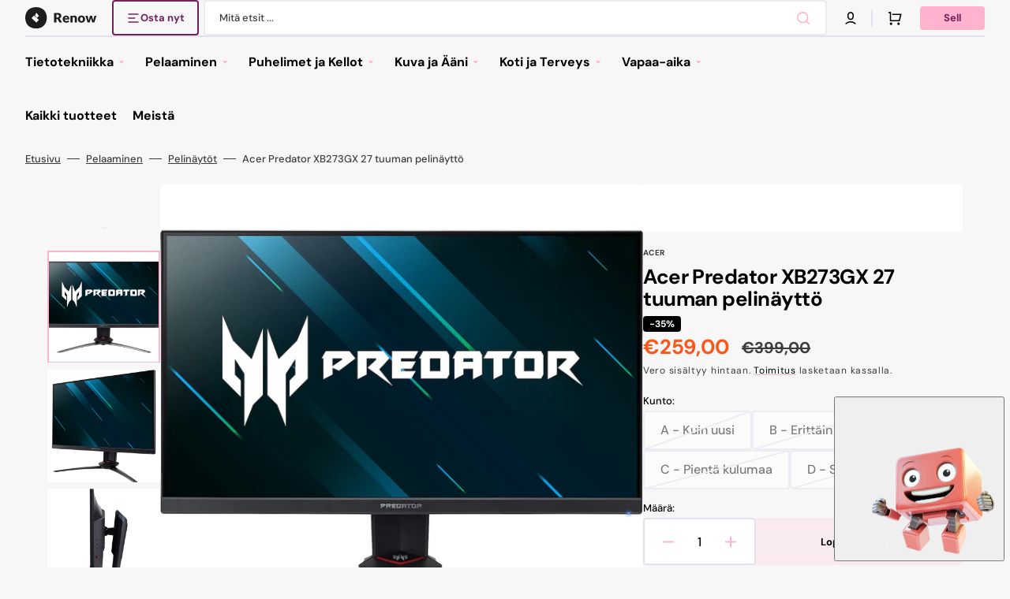

--- FILE ---
content_type: text/html; charset=utf-8
request_url: https://renowoutlet.com/fi/products/acer-predator-xb273gx-27-gaming-monitor
body_size: 67939
content:
<!doctype html>
<html class="no-js" lang="fi" data-scheme="light" dir="ltr">
  <head>
    <meta charset="utf-8">
    <meta http-equiv="X-UA-Compatible" content="IE=edge">
    <meta name="viewport" content="width=device-width,initial-scale=1">
    <meta name="theme-color" content="">
    <link rel="canonical" href="https://renowoutlet.com/fi/products/acer-predator-xb273gx-27-gaming-monitor">
    <link rel="preconnect" href="https://cdn.shopify.com" crossorigin>

    <!-- TrustBox script -->
    <script type="text/javascript" src="//widget.trustpilot.com/bootstrap/v5/tp.widget.bootstrap.min.js" async></script>
    <!-- End TrustBox script --><link rel="icon" type="image/png" href="//renowoutlet.com/cdn/shop/files/renow-icon-black.png?crop=center&height=32&v=1686655802&width=32"><link rel="preconnect" href="https://fonts.shopifycdn.com" crossorigin><title>
      Acer Predator XB273GX 27 tuuman pelinäyttö
 &ndash; Renowoutlet.com</title>

    
      <meta
        name="description"
        content="Predator XB273GX 27&quot; -pelimonitori on suunniteltu kilpailemiseen. Näytön ominaisuudet sopivat täydellisesti nopeatempoisiin eSports-peleihin. Kuvanlaatu 27 tuuman IPS-paneeli pystyy toistamaan 99 % sRGB-väriavaruudesta, mikä mahdollistaa laajemman värien toiston paremmalla kontrastilla. 400 nitin yksikön kirkkaus varmi"
      >
    

    

<meta property="og:site_name" content="Renowoutlet.com">
<meta property="og:url" content="https://renowoutlet.com/fi/products/acer-predator-xb273gx-27-gaming-monitor">
<meta property="og:title" content="Acer Predator XB273GX 27 tuuman pelinäyttö">
<meta property="og:type" content="product">
<meta property="og:description" content="Predator XB273GX 27&quot; -pelimonitori on suunniteltu kilpailemiseen. Näytön ominaisuudet sopivat täydellisesti nopeatempoisiin eSports-peleihin. Kuvanlaatu 27 tuuman IPS-paneeli pystyy toistamaan 99 % sRGB-väriavaruudesta, mikä mahdollistaa laajemman värien toiston paremmalla kontrastilla. 400 nitin yksikön kirkkaus varmi"><meta property="og:image" content="http://renowoutlet.com/cdn/shop/files/predator-xb273gx-27-pelinaytto--pdp_zoom-3000--pdp_main-960_0d670fad-4ce0-4c45-a665-44a6c5554d96.jpg?v=1702470945">
  <meta property="og:image:secure_url" content="https://renowoutlet.com/cdn/shop/files/predator-xb273gx-27-pelinaytto--pdp_zoom-3000--pdp_main-960_0d670fad-4ce0-4c45-a665-44a6c5554d96.jpg?v=1702470945">
  <meta property="og:image:width" content="960">
  <meta property="og:image:height" content="960"><meta property="og:price:amount" content="259,00">
  <meta property="og:price:currency" content="EUR"><meta name="twitter:card" content="summary_large_image">
<meta name="twitter:title" content="Acer Predator XB273GX 27 tuuman pelinäyttö">
<meta name="twitter:description" content="Predator XB273GX 27&quot; -pelimonitori on suunniteltu kilpailemiseen. Näytön ominaisuudet sopivat täydellisesti nopeatempoisiin eSports-peleihin. Kuvanlaatu 27 tuuman IPS-paneeli pystyy toistamaan 99 % sRGB-väriavaruudesta, mikä mahdollistaa laajemman värien toiston paremmalla kontrastilla. 400 nitin yksikön kirkkaus varmi">


    <script src="//renowoutlet.com/cdn/shop/t/10/assets/constants.js?v=57430444635880596041759909127" defer="defer"></script>
    <script src="//renowoutlet.com/cdn/shop/t/10/assets/pubsub.js?v=2921868252632587581759909132" defer="defer"></script>
    <script src="//renowoutlet.com/cdn/shop/t/10/assets/global.js?v=37571192944654271601759944073" defer="defer"></script>

    <script>window.performance && window.performance.mark && window.performance.mark('shopify.content_for_header.start');</script><meta name="google-site-verification" content="1fT7hBKH6ZcGOAZgzg6C_e0iwkT0I7gOzRdjn0aRsLM">
<meta name="facebook-domain-verification" content="hps2t3za2gk6048mrsf2v4r6sthtil">
<meta id="shopify-digital-wallet" name="shopify-digital-wallet" content="/55632068938/digital_wallets/dialog">
<meta name="shopify-checkout-api-token" content="be95468c2336fcb030311bad3a87ea10">
<link rel="alternate" hreflang="x-default" href="https://renowoutlet.com/products/acer-predator-xb273gx-27-gaming-monitor">
<link rel="alternate" hreflang="en" href="https://renowoutlet.com/products/acer-predator-xb273gx-27-gaming-monitor">
<link rel="alternate" hreflang="fi" href="https://renowoutlet.com/fi/products/acer-predator-xb273gx-27-gaming-monitor">
<link rel="alternate" hreflang="sv" href="https://renowoutlet.com/sv/products/acer-predator-xb273gx-27-gaming-monitor">
<link rel="alternate" hreflang="nb" href="https://renowoutlet.com/nb/products/acer-predator-xb273gx-27-gaming-monitor">
<link rel="alternate" type="application/json+oembed" href="https://renowoutlet.com/fi/products/acer-predator-xb273gx-27-gaming-monitor.oembed">
<script async="async" src="/checkouts/internal/preloads.js?locale=fi-FI"></script>
<link rel="preconnect" href="https://shop.app" crossorigin="anonymous">
<script async="async" src="https://shop.app/checkouts/internal/preloads.js?locale=fi-FI&shop_id=55632068938" crossorigin="anonymous"></script>
<script id="apple-pay-shop-capabilities" type="application/json">{"shopId":55632068938,"countryCode":"FI","currencyCode":"EUR","merchantCapabilities":["supports3DS"],"merchantId":"gid:\/\/shopify\/Shop\/55632068938","merchantName":"Renowoutlet.com","requiredBillingContactFields":["postalAddress","email","phone"],"requiredShippingContactFields":["postalAddress","email","phone"],"shippingType":"shipping","supportedNetworks":["visa","maestro","masterCard"],"total":{"type":"pending","label":"Renowoutlet.com","amount":"1.00"},"shopifyPaymentsEnabled":true,"supportsSubscriptions":true}</script>
<script id="shopify-features" type="application/json">{"accessToken":"be95468c2336fcb030311bad3a87ea10","betas":["rich-media-storefront-analytics"],"domain":"renowoutlet.com","predictiveSearch":true,"shopId":55632068938,"locale":"fi"}</script>
<script>var Shopify = Shopify || {};
Shopify.shop = "renow-ai.myshopify.com";
Shopify.locale = "fi";
Shopify.currency = {"active":"EUR","rate":"1.0"};
Shopify.country = "FI";
Shopify.theme = {"name":"shopify-stockmart-theme\/release\/v1.4.3","id":188932161866,"schema_name":"Stockmart","schema_version":"1.4.3","theme_store_id":null,"role":"main"};
Shopify.theme.handle = "null";
Shopify.theme.style = {"id":null,"handle":null};
Shopify.cdnHost = "renowoutlet.com/cdn";
Shopify.routes = Shopify.routes || {};
Shopify.routes.root = "/fi/";</script>
<script type="module">!function(o){(o.Shopify=o.Shopify||{}).modules=!0}(window);</script>
<script>!function(o){function n(){var o=[];function n(){o.push(Array.prototype.slice.apply(arguments))}return n.q=o,n}var t=o.Shopify=o.Shopify||{};t.loadFeatures=n(),t.autoloadFeatures=n()}(window);</script>
<script>
  window.ShopifyPay = window.ShopifyPay || {};
  window.ShopifyPay.apiHost = "shop.app\/pay";
  window.ShopifyPay.redirectState = null;
</script>
<script id="shop-js-analytics" type="application/json">{"pageType":"product"}</script>
<script defer="defer" async type="module" src="//renowoutlet.com/cdn/shopifycloud/shop-js/modules/v2/client.init-shop-cart-sync_DIlT3n9P.fi.esm.js"></script>
<script defer="defer" async type="module" src="//renowoutlet.com/cdn/shopifycloud/shop-js/modules/v2/chunk.common_B_sBYa7Y.esm.js"></script>
<script type="module">
  await import("//renowoutlet.com/cdn/shopifycloud/shop-js/modules/v2/client.init-shop-cart-sync_DIlT3n9P.fi.esm.js");
await import("//renowoutlet.com/cdn/shopifycloud/shop-js/modules/v2/chunk.common_B_sBYa7Y.esm.js");

  window.Shopify.SignInWithShop?.initShopCartSync?.({"fedCMEnabled":true,"windoidEnabled":true});

</script>
<script>
  window.Shopify = window.Shopify || {};
  if (!window.Shopify.featureAssets) window.Shopify.featureAssets = {};
  window.Shopify.featureAssets['shop-js'] = {"shop-cart-sync":["modules/v2/client.shop-cart-sync_DCrkzINw.fi.esm.js","modules/v2/chunk.common_B_sBYa7Y.esm.js"],"init-fed-cm":["modules/v2/client.init-fed-cm_Bm_acEO-.fi.esm.js","modules/v2/chunk.common_B_sBYa7Y.esm.js"],"shop-button":["modules/v2/client.shop-button_C_fd1Hr5.fi.esm.js","modules/v2/chunk.common_B_sBYa7Y.esm.js"],"init-windoid":["modules/v2/client.init-windoid_B80w6I4V.fi.esm.js","modules/v2/chunk.common_B_sBYa7Y.esm.js"],"shop-cash-offers":["modules/v2/client.shop-cash-offers_CDxnU6zt.fi.esm.js","modules/v2/chunk.common_B_sBYa7Y.esm.js","modules/v2/chunk.modal_W90vkUcn.esm.js"],"shop-toast-manager":["modules/v2/client.shop-toast-manager_CB2a5ZP4.fi.esm.js","modules/v2/chunk.common_B_sBYa7Y.esm.js"],"init-shop-email-lookup-coordinator":["modules/v2/client.init-shop-email-lookup-coordinator_DOGEygcz.fi.esm.js","modules/v2/chunk.common_B_sBYa7Y.esm.js"],"pay-button":["modules/v2/client.pay-button_B1VJcZve.fi.esm.js","modules/v2/chunk.common_B_sBYa7Y.esm.js"],"avatar":["modules/v2/client.avatar_BTnouDA3.fi.esm.js"],"init-shop-cart-sync":["modules/v2/client.init-shop-cart-sync_DIlT3n9P.fi.esm.js","modules/v2/chunk.common_B_sBYa7Y.esm.js"],"shop-login-button":["modules/v2/client.shop-login-button_BrIaPCuM.fi.esm.js","modules/v2/chunk.common_B_sBYa7Y.esm.js","modules/v2/chunk.modal_W90vkUcn.esm.js"],"init-customer-accounts-sign-up":["modules/v2/client.init-customer-accounts-sign-up_IHf-tM1p.fi.esm.js","modules/v2/client.shop-login-button_BrIaPCuM.fi.esm.js","modules/v2/chunk.common_B_sBYa7Y.esm.js","modules/v2/chunk.modal_W90vkUcn.esm.js"],"init-shop-for-new-customer-accounts":["modules/v2/client.init-shop-for-new-customer-accounts_WrGN1_8b.fi.esm.js","modules/v2/client.shop-login-button_BrIaPCuM.fi.esm.js","modules/v2/chunk.common_B_sBYa7Y.esm.js","modules/v2/chunk.modal_W90vkUcn.esm.js"],"init-customer-accounts":["modules/v2/client.init-customer-accounts_BRdbQn9I.fi.esm.js","modules/v2/client.shop-login-button_BrIaPCuM.fi.esm.js","modules/v2/chunk.common_B_sBYa7Y.esm.js","modules/v2/chunk.modal_W90vkUcn.esm.js"],"shop-follow-button":["modules/v2/client.shop-follow-button_BrOBksKU.fi.esm.js","modules/v2/chunk.common_B_sBYa7Y.esm.js","modules/v2/chunk.modal_W90vkUcn.esm.js"],"lead-capture":["modules/v2/client.lead-capture_5qCozaXk.fi.esm.js","modules/v2/chunk.common_B_sBYa7Y.esm.js","modules/v2/chunk.modal_W90vkUcn.esm.js"],"checkout-modal":["modules/v2/client.checkout-modal__nfvqBpF.fi.esm.js","modules/v2/chunk.common_B_sBYa7Y.esm.js","modules/v2/chunk.modal_W90vkUcn.esm.js"],"shop-login":["modules/v2/client.shop-login_9qb1EQEV.fi.esm.js","modules/v2/chunk.common_B_sBYa7Y.esm.js","modules/v2/chunk.modal_W90vkUcn.esm.js"],"payment-terms":["modules/v2/client.payment-terms_CqM88fjE.fi.esm.js","modules/v2/chunk.common_B_sBYa7Y.esm.js","modules/v2/chunk.modal_W90vkUcn.esm.js"]};
</script>
<script id="__st">var __st={"a":55632068938,"offset":7200,"reqid":"a9a0b6c5-39bd-42a1-a85c-1c9c57a37c3b-1768949596","pageurl":"renowoutlet.com\/fi\/products\/acer-predator-xb273gx-27-gaming-monitor","u":"3226b2a3317a","p":"product","rtyp":"product","rid":8605068951882};</script>
<script>window.ShopifyPaypalV4VisibilityTracking = true;</script>
<script id="captcha-bootstrap">!function(){'use strict';const t='contact',e='account',n='new_comment',o=[[t,t],['blogs',n],['comments',n],[t,'customer']],c=[[e,'customer_login'],[e,'guest_login'],[e,'recover_customer_password'],[e,'create_customer']],r=t=>t.map((([t,e])=>`form[action*='/${t}']:not([data-nocaptcha='true']) input[name='form_type'][value='${e}']`)).join(','),a=t=>()=>t?[...document.querySelectorAll(t)].map((t=>t.form)):[];function s(){const t=[...o],e=r(t);return a(e)}const i='password',u='form_key',d=['recaptcha-v3-token','g-recaptcha-response','h-captcha-response',i],f=()=>{try{return window.sessionStorage}catch{return}},m='__shopify_v',_=t=>t.elements[u];function p(t,e,n=!1){try{const o=window.sessionStorage,c=JSON.parse(o.getItem(e)),{data:r}=function(t){const{data:e,action:n}=t;return t[m]||n?{data:e,action:n}:{data:t,action:n}}(c);for(const[e,n]of Object.entries(r))t.elements[e]&&(t.elements[e].value=n);n&&o.removeItem(e)}catch(o){console.error('form repopulation failed',{error:o})}}const l='form_type',E='cptcha';function T(t){t.dataset[E]=!0}const w=window,h=w.document,L='Shopify',v='ce_forms',y='captcha';let A=!1;((t,e)=>{const n=(g='f06e6c50-85a8-45c8-87d0-21a2b65856fe',I='https://cdn.shopify.com/shopifycloud/storefront-forms-hcaptcha/ce_storefront_forms_captcha_hcaptcha.v1.5.2.iife.js',D={infoText:'hCaptchan suojaama',privacyText:'Tietosuoja',termsText:'Ehdot'},(t,e,n)=>{const o=w[L][v],c=o.bindForm;if(c)return c(t,g,e,D).then(n);var r;o.q.push([[t,g,e,D],n]),r=I,A||(h.body.append(Object.assign(h.createElement('script'),{id:'captcha-provider',async:!0,src:r})),A=!0)});var g,I,D;w[L]=w[L]||{},w[L][v]=w[L][v]||{},w[L][v].q=[],w[L][y]=w[L][y]||{},w[L][y].protect=function(t,e){n(t,void 0,e),T(t)},Object.freeze(w[L][y]),function(t,e,n,w,h,L){const[v,y,A,g]=function(t,e,n){const i=e?o:[],u=t?c:[],d=[...i,...u],f=r(d),m=r(i),_=r(d.filter((([t,e])=>n.includes(e))));return[a(f),a(m),a(_),s()]}(w,h,L),I=t=>{const e=t.target;return e instanceof HTMLFormElement?e:e&&e.form},D=t=>v().includes(t);t.addEventListener('submit',(t=>{const e=I(t);if(!e)return;const n=D(e)&&!e.dataset.hcaptchaBound&&!e.dataset.recaptchaBound,o=_(e),c=g().includes(e)&&(!o||!o.value);(n||c)&&t.preventDefault(),c&&!n&&(function(t){try{if(!f())return;!function(t){const e=f();if(!e)return;const n=_(t);if(!n)return;const o=n.value;o&&e.removeItem(o)}(t);const e=Array.from(Array(32),(()=>Math.random().toString(36)[2])).join('');!function(t,e){_(t)||t.append(Object.assign(document.createElement('input'),{type:'hidden',name:u})),t.elements[u].value=e}(t,e),function(t,e){const n=f();if(!n)return;const o=[...t.querySelectorAll(`input[type='${i}']`)].map((({name:t})=>t)),c=[...d,...o],r={};for(const[a,s]of new FormData(t).entries())c.includes(a)||(r[a]=s);n.setItem(e,JSON.stringify({[m]:1,action:t.action,data:r}))}(t,e)}catch(e){console.error('failed to persist form',e)}}(e),e.submit())}));const S=(t,e)=>{t&&!t.dataset[E]&&(n(t,e.some((e=>e===t))),T(t))};for(const o of['focusin','change'])t.addEventListener(o,(t=>{const e=I(t);D(e)&&S(e,y())}));const B=e.get('form_key'),M=e.get(l),P=B&&M;t.addEventListener('DOMContentLoaded',(()=>{const t=y();if(P)for(const e of t)e.elements[l].value===M&&p(e,B);[...new Set([...A(),...v().filter((t=>'true'===t.dataset.shopifyCaptcha))])].forEach((e=>S(e,t)))}))}(h,new URLSearchParams(w.location.search),n,t,e,['guest_login'])})(!0,!0)}();</script>
<script integrity="sha256-4kQ18oKyAcykRKYeNunJcIwy7WH5gtpwJnB7kiuLZ1E=" data-source-attribution="shopify.loadfeatures" defer="defer" src="//renowoutlet.com/cdn/shopifycloud/storefront/assets/storefront/load_feature-a0a9edcb.js" crossorigin="anonymous"></script>
<script crossorigin="anonymous" defer="defer" src="//renowoutlet.com/cdn/shopifycloud/storefront/assets/shopify_pay/storefront-65b4c6d7.js?v=20250812"></script>
<script data-source-attribution="shopify.dynamic_checkout.dynamic.init">var Shopify=Shopify||{};Shopify.PaymentButton=Shopify.PaymentButton||{isStorefrontPortableWallets:!0,init:function(){window.Shopify.PaymentButton.init=function(){};var t=document.createElement("script");t.src="https://renowoutlet.com/cdn/shopifycloud/portable-wallets/latest/portable-wallets.fi.js",t.type="module",document.head.appendChild(t)}};
</script>
<script data-source-attribution="shopify.dynamic_checkout.buyer_consent">
  function portableWalletsHideBuyerConsent(e){var t=document.getElementById("shopify-buyer-consent"),n=document.getElementById("shopify-subscription-policy-button");t&&n&&(t.classList.add("hidden"),t.setAttribute("aria-hidden","true"),n.removeEventListener("click",e))}function portableWalletsShowBuyerConsent(e){var t=document.getElementById("shopify-buyer-consent"),n=document.getElementById("shopify-subscription-policy-button");t&&n&&(t.classList.remove("hidden"),t.removeAttribute("aria-hidden"),n.addEventListener("click",e))}window.Shopify?.PaymentButton&&(window.Shopify.PaymentButton.hideBuyerConsent=portableWalletsHideBuyerConsent,window.Shopify.PaymentButton.showBuyerConsent=portableWalletsShowBuyerConsent);
</script>
<script>
  function portableWalletsCleanup(e){e&&e.src&&console.error("Failed to load portable wallets script "+e.src);var t=document.querySelectorAll("shopify-accelerated-checkout .shopify-payment-button__skeleton, shopify-accelerated-checkout-cart .wallet-cart-button__skeleton"),e=document.getElementById("shopify-buyer-consent");for(let e=0;e<t.length;e++)t[e].remove();e&&e.remove()}function portableWalletsNotLoadedAsModule(e){e instanceof ErrorEvent&&"string"==typeof e.message&&e.message.includes("import.meta")&&"string"==typeof e.filename&&e.filename.includes("portable-wallets")&&(window.removeEventListener("error",portableWalletsNotLoadedAsModule),window.Shopify.PaymentButton.failedToLoad=e,"loading"===document.readyState?document.addEventListener("DOMContentLoaded",window.Shopify.PaymentButton.init):window.Shopify.PaymentButton.init())}window.addEventListener("error",portableWalletsNotLoadedAsModule);
</script>

<script type="module" src="https://renowoutlet.com/cdn/shopifycloud/portable-wallets/latest/portable-wallets.fi.js" onError="portableWalletsCleanup(this)" crossorigin="anonymous"></script>
<script nomodule>
  document.addEventListener("DOMContentLoaded", portableWalletsCleanup);
</script>

<script id='scb4127' type='text/javascript' async='' src='https://renowoutlet.com/cdn/shopifycloud/privacy-banner/storefront-banner.js'></script><link id="shopify-accelerated-checkout-styles" rel="stylesheet" media="screen" href="https://renowoutlet.com/cdn/shopifycloud/portable-wallets/latest/accelerated-checkout-backwards-compat.css" crossorigin="anonymous">
<style id="shopify-accelerated-checkout-cart">
        #shopify-buyer-consent {
  margin-top: 1em;
  display: inline-block;
  width: 100%;
}

#shopify-buyer-consent.hidden {
  display: none;
}

#shopify-subscription-policy-button {
  background: none;
  border: none;
  padding: 0;
  text-decoration: underline;
  font-size: inherit;
  cursor: pointer;
}

#shopify-subscription-policy-button::before {
  box-shadow: none;
}

      </style>
<script id="sections-script" data-sections="main-product,product-recommendations,header,footer" defer="defer" src="//renowoutlet.com/cdn/shop/t/10/compiled_assets/scripts.js?v=40479"></script>
<script>window.performance && window.performance.mark && window.performance.mark('shopify.content_for_header.end');</script>


    <style data-shopify>
      @font-face {
  font-family: "DM Sans";
  font-weight: 400;
  font-style: normal;
  font-display: swap;
  src: url("//renowoutlet.com/cdn/fonts/dm_sans/dmsans_n4.ec80bd4dd7e1a334c969c265873491ae56018d72.woff2") format("woff2"),
       url("//renowoutlet.com/cdn/fonts/dm_sans/dmsans_n4.87bdd914d8a61247b911147ae68e754d695c58a6.woff") format("woff");
}

      @font-face {
  font-family: "DM Sans";
  font-weight: 700;
  font-style: normal;
  font-display: swap;
  src: url("//renowoutlet.com/cdn/fonts/dm_sans/dmsans_n7.97e21d81502002291ea1de8aefb79170c6946ce5.woff2") format("woff2"),
       url("//renowoutlet.com/cdn/fonts/dm_sans/dmsans_n7.af5c214f5116410ca1d53a2090665620e78e2e1b.woff") format("woff");
}

      @font-face {
  font-family: "DM Sans";
  font-weight: 700;
  font-style: normal;
  font-display: swap;
  src: url("//renowoutlet.com/cdn/fonts/dm_sans/dmsans_n7.97e21d81502002291ea1de8aefb79170c6946ce5.woff2") format("woff2"),
       url("//renowoutlet.com/cdn/fonts/dm_sans/dmsans_n7.af5c214f5116410ca1d53a2090665620e78e2e1b.woff") format("woff");
}

      @font-face {
  font-family: "DM Sans";
  font-weight: 700;
  font-style: normal;
  font-display: swap;
  src: url("//renowoutlet.com/cdn/fonts/dm_sans/dmsans_n7.97e21d81502002291ea1de8aefb79170c6946ce5.woff2") format("woff2"),
       url("//renowoutlet.com/cdn/fonts/dm_sans/dmsans_n7.af5c214f5116410ca1d53a2090665620e78e2e1b.woff") format("woff");
}

      @font-face {
  font-family: "DM Sans";
  font-weight: 400;
  font-style: normal;
  font-display: swap;
  src: url("//renowoutlet.com/cdn/fonts/dm_sans/dmsans_n4.ec80bd4dd7e1a334c969c265873491ae56018d72.woff2") format("woff2"),
       url("//renowoutlet.com/cdn/fonts/dm_sans/dmsans_n4.87bdd914d8a61247b911147ae68e754d695c58a6.woff") format("woff");
}

      @font-face {
  font-family: "DM Sans";
  font-weight: 700;
  font-style: normal;
  font-display: swap;
  src: url("//renowoutlet.com/cdn/fonts/dm_sans/dmsans_n7.97e21d81502002291ea1de8aefb79170c6946ce5.woff2") format("woff2"),
       url("//renowoutlet.com/cdn/fonts/dm_sans/dmsans_n7.af5c214f5116410ca1d53a2090665620e78e2e1b.woff") format("woff");
}

      @font-face {
  font-family: "DM Sans";
  font-weight: 700;
  font-style: normal;
  font-display: swap;
  src: url("//renowoutlet.com/cdn/fonts/dm_sans/dmsans_n7.97e21d81502002291ea1de8aefb79170c6946ce5.woff2") format("woff2"),
       url("//renowoutlet.com/cdn/fonts/dm_sans/dmsans_n7.af5c214f5116410ca1d53a2090665620e78e2e1b.woff") format("woff");
}

      @font-face {
  font-family: "DM Sans";
  font-weight: 700;
  font-style: normal;
  font-display: swap;
  src: url("//renowoutlet.com/cdn/fonts/dm_sans/dmsans_n7.97e21d81502002291ea1de8aefb79170c6946ce5.woff2") format("woff2"),
       url("//renowoutlet.com/cdn/fonts/dm_sans/dmsans_n7.af5c214f5116410ca1d53a2090665620e78e2e1b.woff") format("woff");
}

      @font-face {
  font-family: "DM Sans";
  font-weight: 700;
  font-style: normal;
  font-display: swap;
  src: url("//renowoutlet.com/cdn/fonts/dm_sans/dmsans_n7.97e21d81502002291ea1de8aefb79170c6946ce5.woff2") format("woff2"),
       url("//renowoutlet.com/cdn/fonts/dm_sans/dmsans_n7.af5c214f5116410ca1d53a2090665620e78e2e1b.woff") format("woff");
}

      @font-face {
  font-family: "DM Sans";
  font-weight: 400;
  font-style: normal;
  font-display: swap;
  src: url("//renowoutlet.com/cdn/fonts/dm_sans/dmsans_n4.ec80bd4dd7e1a334c969c265873491ae56018d72.woff2") format("woff2"),
       url("//renowoutlet.com/cdn/fonts/dm_sans/dmsans_n4.87bdd914d8a61247b911147ae68e754d695c58a6.woff") format("woff");
}

      @font-face {
  font-family: "DM Sans";
  font-weight: 300;
  font-style: normal;
  font-display: swap;
  src: url("//renowoutlet.com/cdn/fonts/dm_sans/dmsans_n3.d218434bb518134511e5205d90c23cfb8a1b261b.woff2") format("woff2"),
       url("//renowoutlet.com/cdn/fonts/dm_sans/dmsans_n3.0c324a11de656e0e3f656188ad5de9ff34f70c04.woff") format("woff");
}

      @font-face {
  font-family: "DM Sans";
  font-weight: 400;
  font-style: normal;
  font-display: swap;
  src: url("//renowoutlet.com/cdn/fonts/dm_sans/dmsans_n4.ec80bd4dd7e1a334c969c265873491ae56018d72.woff2") format("woff2"),
       url("//renowoutlet.com/cdn/fonts/dm_sans/dmsans_n4.87bdd914d8a61247b911147ae68e754d695c58a6.woff") format("woff");
}

      @font-face {
  font-family: "DM Sans";
  font-weight: 500;
  font-style: normal;
  font-display: swap;
  src: url("//renowoutlet.com/cdn/fonts/dm_sans/dmsans_n5.8a0f1984c77eb7186ceb87c4da2173ff65eb012e.woff2") format("woff2"),
       url("//renowoutlet.com/cdn/fonts/dm_sans/dmsans_n5.9ad2e755a89e15b3d6c53259daad5fc9609888e6.woff") format("woff");
}

      @font-face {
  font-family: "DM Sans";
  font-weight: 700;
  font-style: normal;
  font-display: swap;
  src: url("//renowoutlet.com/cdn/fonts/dm_sans/dmsans_n7.97e21d81502002291ea1de8aefb79170c6946ce5.woff2") format("woff2"),
       url("//renowoutlet.com/cdn/fonts/dm_sans/dmsans_n7.af5c214f5116410ca1d53a2090665620e78e2e1b.woff") format("woff");
}

      @font-face {
  font-family: "DM Sans";
  font-weight: 400;
  font-style: italic;
  font-display: swap;
  src: url("//renowoutlet.com/cdn/fonts/dm_sans/dmsans_i4.b8fe05e69ee95d5a53155c346957d8cbf5081c1a.woff2") format("woff2"),
       url("//renowoutlet.com/cdn/fonts/dm_sans/dmsans_i4.403fe28ee2ea63e142575c0aa47684d65f8c23a0.woff") format("woff");
}

      @font-face {
  font-family: "DM Sans";
  font-weight: 700;
  font-style: italic;
  font-display: swap;
  src: url("//renowoutlet.com/cdn/fonts/dm_sans/dmsans_i7.52b57f7d7342eb7255084623d98ab83fd96e7f9b.woff2") format("woff2"),
       url("//renowoutlet.com/cdn/fonts/dm_sans/dmsans_i7.d5e14ef18a1d4a8ce78a4187580b4eb1759c2eda.woff") format("woff");
}

      @font-face {
  font-family: "DM Sans";
  font-weight: 700;
  font-style: italic;
  font-display: swap;
  src: url("//renowoutlet.com/cdn/fonts/dm_sans/dmsans_i7.52b57f7d7342eb7255084623d98ab83fd96e7f9b.woff2") format("woff2"),
       url("//renowoutlet.com/cdn/fonts/dm_sans/dmsans_i7.d5e14ef18a1d4a8ce78a4187580b4eb1759c2eda.woff") format("woff");
}


      :root {
        --spaced-section: 5rem;

        --font-body-family: "DM Sans", sans-serif;
        --font-body-style: normal;
        --font-body-weight: 400;

        --font-body-scale: 1.6;
        --font-body-line-height: 1.3;

        --font-heading-family: "DM Sans", sans-serif;
        --font-heading-style: normal;
        --font-heading-weight: 700;
        --font-heading-letter-spacing: -0.2em;
        --font-heading-line-height: 1.1;

        --font-subtitle-family: "DM Sans", sans-serif;
        --font-subtitle-style: normal;
        --font-subtitle-weight: 700;
        --font-subtitle-text-transform: uppercase;
        --font-subtitle-scale: 1.0;

        --font-heading-h1-scale: 1.0;
        --font-heading-h2-scale: 1.0;
        --font-heading-h3-scale: 1.0;
        --font-heading-h4-scale: 1.0;

        --font-heading-card-family: "DM Sans", sans-serif;
        --font-heading-card-style: normal;
        --font-heading-card-weight: 700;
        --font-text-card-family: "DM Sans", sans-serif;
        --font-text-card-style: normal;
        --font-text-card-weight: 400;

        --font-heading-card-scale: 1.5;
        --font-text-card-scale: 1.2;

        --font-button-family: "DM Sans", sans-serif;
        --font-button-style: normal;
        --font-button-weight: 700;
        --font-button-text-transform: none;
        --font-button-letter-spacing: 0;
        --font-subtitle-letter-spacing: 0.04em;

        --font-header-menu-family: "DM Sans", sans-serif;
        --font-header-menu-style: normal;
        --font-header-menu-weight: 700;
        --font-header-menu-text-transform: none;

        --font-footer-menu-family: "DM Sans", sans-serif;
        --font-footer-menu-style: normal;
        --font-footer-menu-weight: 700;
        --font-footer-link-size: 13px;

        --font-popups-heading-family: "DM Sans", sans-serif;
        --font-popups-heading-style: normal;
        --font-popups-heading-weight: 700;
        --font-popups-text-family: "DM Sans", sans-serif;
        --font-popups-text-style: normal;
        --font-popups-text-weight: 400;
        --font-popup-heading-scale: 1.0;
        --font-popup-text-scale: 1.0;
        --font-notification-heading-scale: 1.0;
        --font-notification-text-scale: 1.0;

        --color-base-text: 0, 0, 0;
        --color-secondary-text: 60, 60, 60;
        --color-title-text: 0, 0, 0;
        --dot-background-color: , , ;

        --color-base-background-1: 247, 247, 247;
        --color-base-background-2: 255, 255, 255;
        --color-base-background-5: 245, 245, 241;
        --color-base-background-3: 37, 37, 37;
        --color-base-background-4: 40, 40, 40;

        --color-announcement-bar-background-1: 0, 0, 0;
        --color-announcement-bar-background-2: 238, 238, 238;

        --color-base-solid-button-labels: 0, 0, 0;
        --color-base-solid-button-labels-hover: 0, 0, 0;
        --color-base-button-background: 255, 179, 206;
        --color-base-button-background-hover: 255, 179, 206;
        --color-base-outline-button-labels: 224, 227, 238;
        --color-base-outline-button-labels-hover: 0, 0, 0;
        --color-secondary-button-labels: 4, 4, 4;
        --color-secondary-button-labels-hover: 0, 0, 0;
        --color-tertiary-button-labels: 116, 32, 91;
        --color-tertiary-button-labels-hover: 0, 0, 0;
        --color-tertiary-button-background: 116, 32, 91;
        --color-tertiary-button-background-hover: 224, 227, 238;
        --border-radius-button: 4px;
        --color-text-accent: 255, 179, 206;

        --payment-terms-background-color: #f7f7f7;
        --color-overlay-background: 0, 0, 0;
        --color-base-background-input: 255, 255, 255;

        --color-base-border-input: 235, 235, 235;
        --color-hover-border-input: 224, 227, 238;

        --color-badge-sale-background: 255, 85, 22;
        --color-badge-sale-text: 255, 255, 255;
        --color-badge-soldout-background: 0, 0, 0;
        --color-badge-soldout-text: 255, 255, 255;
        --color-border: 224, 227, 238;
        --color-background-card: 255, 255, 255;
        --color-background-card-dark: 247, 247, 247;
        --color-scheme-toggle: 235, 235, 235;
        --color-scheme-toggle-text: 113, 113, 113;
      }

      @media screen and (min-width: 990px) {
        :root {
          --spaced-section: 16rem;
        }
      }

      *,
      *::before,
      *::after {
        box-sizing: inherit;
      }

      html {
        box-sizing: border-box;
        font-size: 10px;
        height: 100%;
      }

      body {
        position: relative;
        display: flex;
        flex-direction: column;
        min-height: 100%;
        margin: 0;
        font-size: calc(var(--font-body-scale) * 1rem);
        line-height: 1.5;
        font-family: var(--font-body-family);
        font-style: var(--font-body-style);
        font-weight: var(--font-body-weight);
        overflow-x: hidden;
        scroll-behavior: smooth;
        -webkit-font-smoothing: antialiased;
        -moz-osx-font-smoothing: grayscale;
      }

      #MainContent {
        flex-grow: 1;
      }
    </style>

    <link href="//renowoutlet.com/cdn/shop/t/10/assets/swiper-bundle.min.css?v=67104566617031410831759909128" rel="stylesheet" type="text/css" media="all" />
    <link href="//renowoutlet.com/cdn/shop/t/10/assets/base.css?v=39124057870936871221764950795" rel="stylesheet" type="text/css" media="all" />
<link href="//renowoutlet.com/cdn/shop/t/10/assets/section-reviews.css?v=139319087961409867431759909128" rel="stylesheet" type="text/css" media="all" />
<link
        rel="stylesheet"
        href="//renowoutlet.com/cdn/shop/t/10/assets/component-predictive-search.css?v=142162768390384479521759909130"
        media="print"
        onload="this.media='all'"
      >
      <link rel="preload" as="font" href="//renowoutlet.com/cdn/fonts/dm_sans/dmsans_n4.ec80bd4dd7e1a334c969c265873491ae56018d72.woff2" type="font/woff2" crossorigin>
      

      <link rel="preload" as="font" href="//renowoutlet.com/cdn/fonts/dm_sans/dmsans_n7.97e21d81502002291ea1de8aefb79170c6946ce5.woff2" type="font/woff2" crossorigin>
      


      <link rel="preload" as="image" href="//renowoutlet.com/cdn/shop/files/predator-xb273gx-27-pelinaytto--pdp_zoom-3000--pdp_main-960_0d670fad-4ce0-4c45-a665-44a6c5554d96.jpg?v=1702470945&width=1200" imagesrcset="//renowoutlet.com/cdn/shop/files/predator-xb273gx-27-pelinaytto--pdp_zoom-3000--pdp_main-960_0d670fad-4ce0-4c45-a665-44a6c5554d96.jpg?v=1702470945&width=600 600w, //renowoutlet.com/cdn/shop/files/predator-xb273gx-27-pelinaytto--pdp_zoom-3000--pdp_main-960_0d670fad-4ce0-4c45-a665-44a6c5554d96.jpg?v=1702470945&width=900 900w, //renowoutlet.com/cdn/shop/files/predator-xb273gx-27-pelinaytto--pdp_zoom-3000--pdp_main-960_0d670fad-4ce0-4c45-a665-44a6c5554d96.jpg?v=1702470945&width=1200 1200w" imagesizes="(max-width: 600px) 100vw, (max-width: 990px) 50vw, 600px">
      
      <script>
        console.log('🚀 Image Preload: Product page detected');
        console.log('📸 Preloading product image:', '//renowoutlet.com/cdn/shop/files/predator-xb273gx-27-pelinaytto--pdp_zoom-3000--pdp_main-960_0d670fad-4ce0-4c45-a665-44a6c5554d96.jpg?v=1702470945&width=1200');
        console.log('📏 Image sizes:', '600w, 900w, 1200w');
      </script><script>
      document.documentElement.className = document.documentElement.className.replace('no-js', 'js');
      if (Shopify.designMode) {
        document.documentElement.classList.add('shopify-design-mode');
      }
    </script>

    <script src="//renowoutlet.com/cdn/shop/t/10/assets/jquery-3.6.0.js?v=32573363768646652941759909130" defer="defer"></script>
    <script src="//renowoutlet.com/cdn/shop/t/10/assets/swiper-bundle.min.js?v=59665753948720967221759909129" defer="defer"></script>
    <script src="//renowoutlet.com/cdn/shop/t/10/assets/product-card.js?v=157130705868214899451759909127" defer="defer"></script>
    <script src="//renowoutlet.com/cdn/shop/t/10/assets/popup.js?v=55284146198156484451759944073" defer="defer"></script>
    
      <script src="//renowoutlet.com/cdn/shop/t/10/assets/scroll-top.js?v=148004363687240193071759909129" defer="defer"></script>
    

    <script>
      let cscoDarkMode = {};

      (function () {
        const body = document.querySelector('html[data-scheme]');

        cscoDarkMode = {
          init: function (e) {
            this.initMode(e);
            window.matchMedia('(prefers-color-scheme: dark)').addListener((e) => {
              this.initMode(e);
            });

            window.addEventListener('load', () => {
              const toggleBtns = document.querySelectorAll('.header__toggle-scheme');
              toggleBtns.forEach((btn) => {
                btn.addEventListener('click', (e) => {
                  e.preventDefault();

                  if ('auto' === body.getAttribute('data-scheme')) {
                    if (window.matchMedia('(prefers-color-scheme: dark)').matches) {
                      cscoDarkMode.changeScheme('light', true);
                    } else if (window.matchMedia('(prefers-color-scheme: light)').matches) {
                      cscoDarkMode.changeScheme('dark', true);
                    }
                  } else {
                    if ('dark' === body.getAttribute('data-scheme')) {
                      cscoDarkMode.changeScheme('light', true);
                    } else {
                      cscoDarkMode.changeScheme('dark', true);
                    }
                  }
                });
              });
            });
          },
          initMode: function (e) {
            let siteScheme = false;
            switch (
              'light' // Field. User’s system preference.
            ) {
              case 'dark':
                siteScheme = 'dark';
                break;
              case 'light':
                siteScheme = 'light';
                break;
              case 'system':
                siteScheme = 'auto';
                break;
            }
            if ('false') {
              // Field. Enable dark/light mode toggle.
              if ('light' === localStorage.getItem('_color_schema')) {
                siteScheme = 'light';
              }
              if ('dark' === localStorage.getItem('_color_schema')) {
                siteScheme = 'dark';
              }
            }
            if (siteScheme && siteScheme !== body.getAttribute('data-scheme')) {
              this.changeScheme(siteScheme, false);
            }
          },
          changeScheme: function (siteScheme, cookie) {
            body.classList.add('scheme-toggled');
            body.setAttribute('data-scheme', siteScheme);
            if (cookie) {
              localStorage.setItem('_color_schema', siteScheme);
            }
            setTimeout(() => {
              body.classList.remove('scheme-toggled');
            }, 100);
          },
        };
      })();

      cscoDarkMode.init();

      document.addEventListener('shopify:section:load', function () {
        setTimeout(() => {
          cscoDarkMode.init();
        }, 100);
      });
    </script>
  <link href="https://monorail-edge.shopifysvc.com" rel="dns-prefetch">
<script>(function(){if ("sendBeacon" in navigator && "performance" in window) {try {var session_token_from_headers = performance.getEntriesByType('navigation')[0].serverTiming.find(x => x.name == '_s').description;} catch {var session_token_from_headers = undefined;}var session_cookie_matches = document.cookie.match(/_shopify_s=([^;]*)/);var session_token_from_cookie = session_cookie_matches && session_cookie_matches.length === 2 ? session_cookie_matches[1] : "";var session_token = session_token_from_headers || session_token_from_cookie || "";function handle_abandonment_event(e) {var entries = performance.getEntries().filter(function(entry) {return /monorail-edge.shopifysvc.com/.test(entry.name);});if (!window.abandonment_tracked && entries.length === 0) {window.abandonment_tracked = true;var currentMs = Date.now();var navigation_start = performance.timing.navigationStart;var payload = {shop_id: 55632068938,url: window.location.href,navigation_start,duration: currentMs - navigation_start,session_token,page_type: "product"};window.navigator.sendBeacon("https://monorail-edge.shopifysvc.com/v1/produce", JSON.stringify({schema_id: "online_store_buyer_site_abandonment/1.1",payload: payload,metadata: {event_created_at_ms: currentMs,event_sent_at_ms: currentMs}}));}}window.addEventListener('pagehide', handle_abandonment_event);}}());</script>
<script id="web-pixels-manager-setup">(function e(e,d,r,n,o){if(void 0===o&&(o={}),!Boolean(null===(a=null===(i=window.Shopify)||void 0===i?void 0:i.analytics)||void 0===a?void 0:a.replayQueue)){var i,a;window.Shopify=window.Shopify||{};var t=window.Shopify;t.analytics=t.analytics||{};var s=t.analytics;s.replayQueue=[],s.publish=function(e,d,r){return s.replayQueue.push([e,d,r]),!0};try{self.performance.mark("wpm:start")}catch(e){}var l=function(){var e={modern:/Edge?\/(1{2}[4-9]|1[2-9]\d|[2-9]\d{2}|\d{4,})\.\d+(\.\d+|)|Firefox\/(1{2}[4-9]|1[2-9]\d|[2-9]\d{2}|\d{4,})\.\d+(\.\d+|)|Chrom(ium|e)\/(9{2}|\d{3,})\.\d+(\.\d+|)|(Maci|X1{2}).+ Version\/(15\.\d+|(1[6-9]|[2-9]\d|\d{3,})\.\d+)([,.]\d+|)( \(\w+\)|)( Mobile\/\w+|) Safari\/|Chrome.+OPR\/(9{2}|\d{3,})\.\d+\.\d+|(CPU[ +]OS|iPhone[ +]OS|CPU[ +]iPhone|CPU IPhone OS|CPU iPad OS)[ +]+(15[._]\d+|(1[6-9]|[2-9]\d|\d{3,})[._]\d+)([._]\d+|)|Android:?[ /-](13[3-9]|1[4-9]\d|[2-9]\d{2}|\d{4,})(\.\d+|)(\.\d+|)|Android.+Firefox\/(13[5-9]|1[4-9]\d|[2-9]\d{2}|\d{4,})\.\d+(\.\d+|)|Android.+Chrom(ium|e)\/(13[3-9]|1[4-9]\d|[2-9]\d{2}|\d{4,})\.\d+(\.\d+|)|SamsungBrowser\/([2-9]\d|\d{3,})\.\d+/,legacy:/Edge?\/(1[6-9]|[2-9]\d|\d{3,})\.\d+(\.\d+|)|Firefox\/(5[4-9]|[6-9]\d|\d{3,})\.\d+(\.\d+|)|Chrom(ium|e)\/(5[1-9]|[6-9]\d|\d{3,})\.\d+(\.\d+|)([\d.]+$|.*Safari\/(?![\d.]+ Edge\/[\d.]+$))|(Maci|X1{2}).+ Version\/(10\.\d+|(1[1-9]|[2-9]\d|\d{3,})\.\d+)([,.]\d+|)( \(\w+\)|)( Mobile\/\w+|) Safari\/|Chrome.+OPR\/(3[89]|[4-9]\d|\d{3,})\.\d+\.\d+|(CPU[ +]OS|iPhone[ +]OS|CPU[ +]iPhone|CPU IPhone OS|CPU iPad OS)[ +]+(10[._]\d+|(1[1-9]|[2-9]\d|\d{3,})[._]\d+)([._]\d+|)|Android:?[ /-](13[3-9]|1[4-9]\d|[2-9]\d{2}|\d{4,})(\.\d+|)(\.\d+|)|Mobile Safari.+OPR\/([89]\d|\d{3,})\.\d+\.\d+|Android.+Firefox\/(13[5-9]|1[4-9]\d|[2-9]\d{2}|\d{4,})\.\d+(\.\d+|)|Android.+Chrom(ium|e)\/(13[3-9]|1[4-9]\d|[2-9]\d{2}|\d{4,})\.\d+(\.\d+|)|Android.+(UC? ?Browser|UCWEB|U3)[ /]?(15\.([5-9]|\d{2,})|(1[6-9]|[2-9]\d|\d{3,})\.\d+)\.\d+|SamsungBrowser\/(5\.\d+|([6-9]|\d{2,})\.\d+)|Android.+MQ{2}Browser\/(14(\.(9|\d{2,})|)|(1[5-9]|[2-9]\d|\d{3,})(\.\d+|))(\.\d+|)|K[Aa][Ii]OS\/(3\.\d+|([4-9]|\d{2,})\.\d+)(\.\d+|)/},d=e.modern,r=e.legacy,n=navigator.userAgent;return n.match(d)?"modern":n.match(r)?"legacy":"unknown"}(),u="modern"===l?"modern":"legacy",c=(null!=n?n:{modern:"",legacy:""})[u],f=function(e){return[e.baseUrl,"/wpm","/b",e.hashVersion,"modern"===e.buildTarget?"m":"l",".js"].join("")}({baseUrl:d,hashVersion:r,buildTarget:u}),m=function(e){var d=e.version,r=e.bundleTarget,n=e.surface,o=e.pageUrl,i=e.monorailEndpoint;return{emit:function(e){var a=e.status,t=e.errorMsg,s=(new Date).getTime(),l=JSON.stringify({metadata:{event_sent_at_ms:s},events:[{schema_id:"web_pixels_manager_load/3.1",payload:{version:d,bundle_target:r,page_url:o,status:a,surface:n,error_msg:t},metadata:{event_created_at_ms:s}}]});if(!i)return console&&console.warn&&console.warn("[Web Pixels Manager] No Monorail endpoint provided, skipping logging."),!1;try{return self.navigator.sendBeacon.bind(self.navigator)(i,l)}catch(e){}var u=new XMLHttpRequest;try{return u.open("POST",i,!0),u.setRequestHeader("Content-Type","text/plain"),u.send(l),!0}catch(e){return console&&console.warn&&console.warn("[Web Pixels Manager] Got an unhandled error while logging to Monorail."),!1}}}}({version:r,bundleTarget:l,surface:e.surface,pageUrl:self.location.href,monorailEndpoint:e.monorailEndpoint});try{o.browserTarget=l,function(e){var d=e.src,r=e.async,n=void 0===r||r,o=e.onload,i=e.onerror,a=e.sri,t=e.scriptDataAttributes,s=void 0===t?{}:t,l=document.createElement("script"),u=document.querySelector("head"),c=document.querySelector("body");if(l.async=n,l.src=d,a&&(l.integrity=a,l.crossOrigin="anonymous"),s)for(var f in s)if(Object.prototype.hasOwnProperty.call(s,f))try{l.dataset[f]=s[f]}catch(e){}if(o&&l.addEventListener("load",o),i&&l.addEventListener("error",i),u)u.appendChild(l);else{if(!c)throw new Error("Did not find a head or body element to append the script");c.appendChild(l)}}({src:f,async:!0,onload:function(){if(!function(){var e,d;return Boolean(null===(d=null===(e=window.Shopify)||void 0===e?void 0:e.analytics)||void 0===d?void 0:d.initialized)}()){var d=window.webPixelsManager.init(e)||void 0;if(d){var r=window.Shopify.analytics;r.replayQueue.forEach((function(e){var r=e[0],n=e[1],o=e[2];d.publishCustomEvent(r,n,o)})),r.replayQueue=[],r.publish=d.publishCustomEvent,r.visitor=d.visitor,r.initialized=!0}}},onerror:function(){return m.emit({status:"failed",errorMsg:"".concat(f," has failed to load")})},sri:function(e){var d=/^sha384-[A-Za-z0-9+/=]+$/;return"string"==typeof e&&d.test(e)}(c)?c:"",scriptDataAttributes:o}),m.emit({status:"loading"})}catch(e){m.emit({status:"failed",errorMsg:(null==e?void 0:e.message)||"Unknown error"})}}})({shopId: 55632068938,storefrontBaseUrl: "https://renowoutlet.com",extensionsBaseUrl: "https://extensions.shopifycdn.com/cdn/shopifycloud/web-pixels-manager",monorailEndpoint: "https://monorail-edge.shopifysvc.com/unstable/produce_batch",surface: "storefront-renderer",enabledBetaFlags: ["2dca8a86"],webPixelsConfigList: [{"id":"3461120330","configuration":"{\"projectId\":\"u94htceepw\"}","eventPayloadVersion":"v1","runtimeContext":"STRICT","scriptVersion":"cf1781658ed156031118fc4bbc2ed159","type":"APP","apiClientId":240074326017,"privacyPurposes":[],"capabilities":["advanced_dom_events"],"dataSharingAdjustments":{"protectedCustomerApprovalScopes":["read_customer_personal_data"]}},{"id":"793051466","configuration":"{\"pixelCode\":\"CN50DHJC77U1J686D0B0\"}","eventPayloadVersion":"v1","runtimeContext":"STRICT","scriptVersion":"22e92c2ad45662f435e4801458fb78cc","type":"APP","apiClientId":4383523,"privacyPurposes":["ANALYTICS","MARKETING","SALE_OF_DATA"],"dataSharingAdjustments":{"protectedCustomerApprovalScopes":["read_customer_address","read_customer_email","read_customer_name","read_customer_personal_data","read_customer_phone"]}},{"id":"780206410","configuration":"{\"config\":\"{\\\"pixel_id\\\":\\\"G-WD7LZJZP77\\\",\\\"google_tag_ids\\\":[\\\"G-WD7LZJZP77\\\",\\\"AW-11265578074\\\",\\\"GT-TQT5B7W\\\"],\\\"target_country\\\":\\\"FI\\\",\\\"gtag_events\\\":[{\\\"type\\\":\\\"begin_checkout\\\",\\\"action_label\\\":[\\\"G-WD7LZJZP77\\\",\\\"AW-11265578074\\\/sZWjCITr070YENqo7Psp\\\"]},{\\\"type\\\":\\\"search\\\",\\\"action_label\\\":[\\\"G-WD7LZJZP77\\\",\\\"AW-11265578074\\\/9z-cCP7q070YENqo7Psp\\\"]},{\\\"type\\\":\\\"view_item\\\",\\\"action_label\\\":[\\\"G-WD7LZJZP77\\\",\\\"AW-11265578074\\\/eJYUCPvq070YENqo7Psp\\\",\\\"MC-SYP9QVFDJV\\\"]},{\\\"type\\\":\\\"purchase\\\",\\\"action_label\\\":[\\\"G-WD7LZJZP77\\\",\\\"AW-11265578074\\\/-SyjCPXq070YENqo7Psp\\\",\\\"MC-SYP9QVFDJV\\\"]},{\\\"type\\\":\\\"page_view\\\",\\\"action_label\\\":[\\\"G-WD7LZJZP77\\\",\\\"AW-11265578074\\\/W5ZoCPjq070YENqo7Psp\\\",\\\"MC-SYP9QVFDJV\\\"]},{\\\"type\\\":\\\"add_payment_info\\\",\\\"action_label\\\":[\\\"G-WD7LZJZP77\\\",\\\"AW-11265578074\\\/vexDCIfr070YENqo7Psp\\\"]},{\\\"type\\\":\\\"add_to_cart\\\",\\\"action_label\\\":[\\\"G-WD7LZJZP77\\\",\\\"AW-11265578074\\\/gKzTCIHr070YENqo7Psp\\\"]}],\\\"enable_monitoring_mode\\\":false}\"}","eventPayloadVersion":"v1","runtimeContext":"OPEN","scriptVersion":"b2a88bafab3e21179ed38636efcd8a93","type":"APP","apiClientId":1780363,"privacyPurposes":[],"dataSharingAdjustments":{"protectedCustomerApprovalScopes":["read_customer_address","read_customer_email","read_customer_name","read_customer_personal_data","read_customer_phone"]}},{"id":"458719562","configuration":"{\"pixel_id\":\"6273700729414602\",\"pixel_type\":\"facebook_pixel\",\"metaapp_system_user_token\":\"-\"}","eventPayloadVersion":"v1","runtimeContext":"OPEN","scriptVersion":"ca16bc87fe92b6042fbaa3acc2fbdaa6","type":"APP","apiClientId":2329312,"privacyPurposes":["ANALYTICS","MARKETING","SALE_OF_DATA"],"dataSharingAdjustments":{"protectedCustomerApprovalScopes":["read_customer_address","read_customer_email","read_customer_name","read_customer_personal_data","read_customer_phone"]}},{"id":"142999882","eventPayloadVersion":"1","runtimeContext":"LAX","scriptVersion":"2","type":"CUSTOM","privacyPurposes":["ANALYTICS"],"name":"Hotjar"},{"id":"shopify-app-pixel","configuration":"{}","eventPayloadVersion":"v1","runtimeContext":"STRICT","scriptVersion":"0450","apiClientId":"shopify-pixel","type":"APP","privacyPurposes":["ANALYTICS","MARKETING"]},{"id":"shopify-custom-pixel","eventPayloadVersion":"v1","runtimeContext":"LAX","scriptVersion":"0450","apiClientId":"shopify-pixel","type":"CUSTOM","privacyPurposes":["ANALYTICS","MARKETING"]}],isMerchantRequest: false,initData: {"shop":{"name":"Renowoutlet.com","paymentSettings":{"currencyCode":"EUR"},"myshopifyDomain":"renow-ai.myshopify.com","countryCode":"FI","storefrontUrl":"https:\/\/renowoutlet.com\/fi"},"customer":null,"cart":null,"checkout":null,"productVariants":[{"price":{"amount":259.0,"currencyCode":"EUR"},"product":{"title":"Acer Predator XB273GX 27 tuuman pelinäyttö","vendor":"Acer","id":"8605068951882","untranslatedTitle":"Acer Predator XB273GX 27 tuuman pelinäyttö","url":"\/fi\/products\/acer-predator-xb273gx-27-gaming-monitor","type":"Pelaaminen"},"id":"47427399713098","image":{"src":"\/\/renowoutlet.com\/cdn\/shop\/files\/predator-xb273gx-27-pelinaytto--pdp_zoom-3000--pdp_main-960_0d670fad-4ce0-4c45-a665-44a6c5554d96.jpg?v=1702470945"},"sku":"UM.HX3EE.X07-A","title":"A - Kuin uusi","untranslatedTitle":"A - Like New"},{"price":{"amount":259.0,"currencyCode":"EUR"},"product":{"title":"Acer Predator XB273GX 27 tuuman pelinäyttö","vendor":"Acer","id":"8605068951882","untranslatedTitle":"Acer Predator XB273GX 27 tuuman pelinäyttö","url":"\/fi\/products\/acer-predator-xb273gx-27-gaming-monitor","type":"Pelaaminen"},"id":"47427399745866","image":{"src":"\/\/renowoutlet.com\/cdn\/shop\/files\/predator-xb273gx-27-pelinaytto--pdp_zoom-3000--pdp_main-960_0d670fad-4ce0-4c45-a665-44a6c5554d96.jpg?v=1702470945"},"sku":"UM.HX3EE.X07-B","title":"B - Erittäin hyvä","untranslatedTitle":"B - Very Good"},{"price":{"amount":259.0,"currencyCode":"EUR"},"product":{"title":"Acer Predator XB273GX 27 tuuman pelinäyttö","vendor":"Acer","id":"8605068951882","untranslatedTitle":"Acer Predator XB273GX 27 tuuman pelinäyttö","url":"\/fi\/products\/acer-predator-xb273gx-27-gaming-monitor","type":"Pelaaminen"},"id":"47427399778634","image":{"src":"\/\/renowoutlet.com\/cdn\/shop\/files\/predator-xb273gx-27-pelinaytto--pdp_zoom-3000--pdp_main-960_0d670fad-4ce0-4c45-a665-44a6c5554d96.jpg?v=1702470945"},"sku":"UM.HX3EE.X07-C","title":"C - Pientä kulumaa","untranslatedTitle":"C - Minor Wear"},{"price":{"amount":259.0,"currencyCode":"EUR"},"product":{"title":"Acer Predator XB273GX 27 tuuman pelinäyttö","vendor":"Acer","id":"8605068951882","untranslatedTitle":"Acer Predator XB273GX 27 tuuman pelinäyttö","url":"\/fi\/products\/acer-predator-xb273gx-27-gaming-monitor","type":"Pelaaminen"},"id":"47427399811402","image":{"src":"\/\/renowoutlet.com\/cdn\/shop\/files\/predator-xb273gx-27-pelinaytto--pdp_zoom-3000--pdp_main-960_0d670fad-4ce0-4c45-a665-44a6c5554d96.jpg?v=1702470945"},"sku":"UM.HX3EE.X07-D","title":"D - Suuri kuluma","untranslatedTitle":"D - Major Wear"}],"purchasingCompany":null},},"https://renowoutlet.com/cdn","fcfee988w5aeb613cpc8e4bc33m6693e112",{"modern":"","legacy":""},{"shopId":"55632068938","storefrontBaseUrl":"https:\/\/renowoutlet.com","extensionBaseUrl":"https:\/\/extensions.shopifycdn.com\/cdn\/shopifycloud\/web-pixels-manager","surface":"storefront-renderer","enabledBetaFlags":"[\"2dca8a86\"]","isMerchantRequest":"false","hashVersion":"fcfee988w5aeb613cpc8e4bc33m6693e112","publish":"custom","events":"[[\"page_viewed\",{}],[\"product_viewed\",{\"productVariant\":{\"price\":{\"amount\":259.0,\"currencyCode\":\"EUR\"},\"product\":{\"title\":\"Acer Predator XB273GX 27 tuuman pelinäyttö\",\"vendor\":\"Acer\",\"id\":\"8605068951882\",\"untranslatedTitle\":\"Acer Predator XB273GX 27 tuuman pelinäyttö\",\"url\":\"\/fi\/products\/acer-predator-xb273gx-27-gaming-monitor\",\"type\":\"Pelaaminen\"},\"id\":\"47427399713098\",\"image\":{\"src\":\"\/\/renowoutlet.com\/cdn\/shop\/files\/predator-xb273gx-27-pelinaytto--pdp_zoom-3000--pdp_main-960_0d670fad-4ce0-4c45-a665-44a6c5554d96.jpg?v=1702470945\"},\"sku\":\"UM.HX3EE.X07-A\",\"title\":\"A - Kuin uusi\",\"untranslatedTitle\":\"A - Like New\"}}]]"});</script><script>
  window.ShopifyAnalytics = window.ShopifyAnalytics || {};
  window.ShopifyAnalytics.meta = window.ShopifyAnalytics.meta || {};
  window.ShopifyAnalytics.meta.currency = 'EUR';
  var meta = {"product":{"id":8605068951882,"gid":"gid:\/\/shopify\/Product\/8605068951882","vendor":"Acer","type":"Pelaaminen","handle":"acer-predator-xb273gx-27-gaming-monitor","variants":[{"id":47427399713098,"price":25900,"name":"Acer Predator XB273GX 27 tuuman pelinäyttö - A - Kuin uusi","public_title":"A - Kuin uusi","sku":"UM.HX3EE.X07-A"},{"id":47427399745866,"price":25900,"name":"Acer Predator XB273GX 27 tuuman pelinäyttö - B - Erittäin hyvä","public_title":"B - Erittäin hyvä","sku":"UM.HX3EE.X07-B"},{"id":47427399778634,"price":25900,"name":"Acer Predator XB273GX 27 tuuman pelinäyttö - C - Pientä kulumaa","public_title":"C - Pientä kulumaa","sku":"UM.HX3EE.X07-C"},{"id":47427399811402,"price":25900,"name":"Acer Predator XB273GX 27 tuuman pelinäyttö - D - Suuri kuluma","public_title":"D - Suuri kuluma","sku":"UM.HX3EE.X07-D"}],"remote":false},"page":{"pageType":"product","resourceType":"product","resourceId":8605068951882,"requestId":"a9a0b6c5-39bd-42a1-a85c-1c9c57a37c3b-1768949596"}};
  for (var attr in meta) {
    window.ShopifyAnalytics.meta[attr] = meta[attr];
  }
</script>
<script class="analytics">
  (function () {
    var customDocumentWrite = function(content) {
      var jquery = null;

      if (window.jQuery) {
        jquery = window.jQuery;
      } else if (window.Checkout && window.Checkout.$) {
        jquery = window.Checkout.$;
      }

      if (jquery) {
        jquery('body').append(content);
      }
    };

    var hasLoggedConversion = function(token) {
      if (token) {
        return document.cookie.indexOf('loggedConversion=' + token) !== -1;
      }
      return false;
    }

    var setCookieIfConversion = function(token) {
      if (token) {
        var twoMonthsFromNow = new Date(Date.now());
        twoMonthsFromNow.setMonth(twoMonthsFromNow.getMonth() + 2);

        document.cookie = 'loggedConversion=' + token + '; expires=' + twoMonthsFromNow;
      }
    }

    var trekkie = window.ShopifyAnalytics.lib = window.trekkie = window.trekkie || [];
    if (trekkie.integrations) {
      return;
    }
    trekkie.methods = [
      'identify',
      'page',
      'ready',
      'track',
      'trackForm',
      'trackLink'
    ];
    trekkie.factory = function(method) {
      return function() {
        var args = Array.prototype.slice.call(arguments);
        args.unshift(method);
        trekkie.push(args);
        return trekkie;
      };
    };
    for (var i = 0; i < trekkie.methods.length; i++) {
      var key = trekkie.methods[i];
      trekkie[key] = trekkie.factory(key);
    }
    trekkie.load = function(config) {
      trekkie.config = config || {};
      trekkie.config.initialDocumentCookie = document.cookie;
      var first = document.getElementsByTagName('script')[0];
      var script = document.createElement('script');
      script.type = 'text/javascript';
      script.onerror = function(e) {
        var scriptFallback = document.createElement('script');
        scriptFallback.type = 'text/javascript';
        scriptFallback.onerror = function(error) {
                var Monorail = {
      produce: function produce(monorailDomain, schemaId, payload) {
        var currentMs = new Date().getTime();
        var event = {
          schema_id: schemaId,
          payload: payload,
          metadata: {
            event_created_at_ms: currentMs,
            event_sent_at_ms: currentMs
          }
        };
        return Monorail.sendRequest("https://" + monorailDomain + "/v1/produce", JSON.stringify(event));
      },
      sendRequest: function sendRequest(endpointUrl, payload) {
        // Try the sendBeacon API
        if (window && window.navigator && typeof window.navigator.sendBeacon === 'function' && typeof window.Blob === 'function' && !Monorail.isIos12()) {
          var blobData = new window.Blob([payload], {
            type: 'text/plain'
          });

          if (window.navigator.sendBeacon(endpointUrl, blobData)) {
            return true;
          } // sendBeacon was not successful

        } // XHR beacon

        var xhr = new XMLHttpRequest();

        try {
          xhr.open('POST', endpointUrl);
          xhr.setRequestHeader('Content-Type', 'text/plain');
          xhr.send(payload);
        } catch (e) {
          console.log(e);
        }

        return false;
      },
      isIos12: function isIos12() {
        return window.navigator.userAgent.lastIndexOf('iPhone; CPU iPhone OS 12_') !== -1 || window.navigator.userAgent.lastIndexOf('iPad; CPU OS 12_') !== -1;
      }
    };
    Monorail.produce('monorail-edge.shopifysvc.com',
      'trekkie_storefront_load_errors/1.1',
      {shop_id: 55632068938,
      theme_id: 188932161866,
      app_name: "storefront",
      context_url: window.location.href,
      source_url: "//renowoutlet.com/cdn/s/trekkie.storefront.cd680fe47e6c39ca5d5df5f0a32d569bc48c0f27.min.js"});

        };
        scriptFallback.async = true;
        scriptFallback.src = '//renowoutlet.com/cdn/s/trekkie.storefront.cd680fe47e6c39ca5d5df5f0a32d569bc48c0f27.min.js';
        first.parentNode.insertBefore(scriptFallback, first);
      };
      script.async = true;
      script.src = '//renowoutlet.com/cdn/s/trekkie.storefront.cd680fe47e6c39ca5d5df5f0a32d569bc48c0f27.min.js';
      first.parentNode.insertBefore(script, first);
    };
    trekkie.load(
      {"Trekkie":{"appName":"storefront","development":false,"defaultAttributes":{"shopId":55632068938,"isMerchantRequest":null,"themeId":188932161866,"themeCityHash":"15596534075646804507","contentLanguage":"fi","currency":"EUR","eventMetadataId":"8c845fef-81cf-47b8-8cf1-01a54a49784d"},"isServerSideCookieWritingEnabled":true,"monorailRegion":"shop_domain","enabledBetaFlags":["65f19447"]},"Session Attribution":{},"S2S":{"facebookCapiEnabled":true,"source":"trekkie-storefront-renderer","apiClientId":580111}}
    );

    var loaded = false;
    trekkie.ready(function() {
      if (loaded) return;
      loaded = true;

      window.ShopifyAnalytics.lib = window.trekkie;

      var originalDocumentWrite = document.write;
      document.write = customDocumentWrite;
      try { window.ShopifyAnalytics.merchantGoogleAnalytics.call(this); } catch(error) {};
      document.write = originalDocumentWrite;

      window.ShopifyAnalytics.lib.page(null,{"pageType":"product","resourceType":"product","resourceId":8605068951882,"requestId":"a9a0b6c5-39bd-42a1-a85c-1c9c57a37c3b-1768949596","shopifyEmitted":true});

      var match = window.location.pathname.match(/checkouts\/(.+)\/(thank_you|post_purchase)/)
      var token = match? match[1]: undefined;
      if (!hasLoggedConversion(token)) {
        setCookieIfConversion(token);
        window.ShopifyAnalytics.lib.track("Viewed Product",{"currency":"EUR","variantId":47427399713098,"productId":8605068951882,"productGid":"gid:\/\/shopify\/Product\/8605068951882","name":"Acer Predator XB273GX 27 tuuman pelinäyttö - A - Kuin uusi","price":"259.00","sku":"UM.HX3EE.X07-A","brand":"Acer","variant":"A - Kuin uusi","category":"Pelaaminen","nonInteraction":true,"remote":false},undefined,undefined,{"shopifyEmitted":true});
      window.ShopifyAnalytics.lib.track("monorail:\/\/trekkie_storefront_viewed_product\/1.1",{"currency":"EUR","variantId":47427399713098,"productId":8605068951882,"productGid":"gid:\/\/shopify\/Product\/8605068951882","name":"Acer Predator XB273GX 27 tuuman pelinäyttö - A - Kuin uusi","price":"259.00","sku":"UM.HX3EE.X07-A","brand":"Acer","variant":"A - Kuin uusi","category":"Pelaaminen","nonInteraction":true,"remote":false,"referer":"https:\/\/renowoutlet.com\/fi\/products\/acer-predator-xb273gx-27-gaming-monitor"});
      }
    });


        var eventsListenerScript = document.createElement('script');
        eventsListenerScript.async = true;
        eventsListenerScript.src = "//renowoutlet.com/cdn/shopifycloud/storefront/assets/shop_events_listener-3da45d37.js";
        document.getElementsByTagName('head')[0].appendChild(eventsListenerScript);

})();</script>
<script
  defer
  src="https://renowoutlet.com/cdn/shopifycloud/perf-kit/shopify-perf-kit-3.0.4.min.js"
  data-application="storefront-renderer"
  data-shop-id="55632068938"
  data-render-region="gcp-us-east1"
  data-page-type="product"
  data-theme-instance-id="188932161866"
  data-theme-name="Stockmart"
  data-theme-version="1.4.3"
  data-monorail-region="shop_domain"
  data-resource-timing-sampling-rate="10"
  data-shs="true"
  data-shs-beacon="true"
  data-shs-export-with-fetch="true"
  data-shs-logs-sample-rate="1"
  data-shs-beacon-endpoint="https://renowoutlet.com/api/collect"
></script>
</head>

  <body class="template-product template-product">
    <a class="skip-to-content-link button visually-hidden" href="#MainContent">
      Siirry sisältöön
    </a>
    <!-- BEGIN sections: header-group -->
<div id="shopify-section-sections--26841439437130__header" class="shopify-section shopify-section-group-header-group shopify-section-header"><link href="//renowoutlet.com/cdn/shop/t/10/assets/component-loading-overlay.css?v=143005617125531975901759909133" rel="stylesheet" type="text/css" media="all" />
<link href="//renowoutlet.com/cdn/shop/t/10/assets/component-discounts.css?v=58556364776430197631759909127" rel="stylesheet" type="text/css" media="all" />
	<link href="//renowoutlet.com/cdn/shop/t/10/assets/component-cart-drawer.css?v=49173225129290670831759944079" rel="stylesheet" type="text/css" media="all" />
<link href="//renowoutlet.com/cdn/shop/t/10/assets/component-list-menu.css?v=162032028401098787911759909130" rel="stylesheet" type="text/css" media="all" />
<link href="//renowoutlet.com/cdn/shop/t/10/assets/component-search.css?v=70947793252996378651759944073" rel="stylesheet" type="text/css" media="all" />
<link href="//renowoutlet.com/cdn/shop/t/10/assets/template-collection.css?v=26121034745479607471763555846" rel="stylesheet" type="text/css" media="all" />
<link href="//renowoutlet.com/cdn/shop/t/10/assets/component-menu-drawer.css?v=79458957634732811171759944075" rel="stylesheet" type="text/css" media="all" />
<link href="//renowoutlet.com/cdn/shop/t/10/assets/country-flag.css?v=132395276272099349831759909130" rel="stylesheet" type="text/css" media="all" />
<link href="//renowoutlet.com/cdn/shop/t/10/assets/component-price.css?v=119181697777522811321760005002" rel="stylesheet" type="text/css" media="all" />
<link href="//renowoutlet.com/cdn/shop/t/10/assets/component-card.css?v=73062550166176264431762956755" rel="stylesheet" type="text/css" media="all" />
<link href="//renowoutlet.com/cdn/shop/t/10/assets/component-card-horizontal.css?v=123925315150523055121759944077" rel="stylesheet" type="text/css" media="all" />
<link href="//renowoutlet.com/cdn/shop/t/10/assets/component-article-card-small.css?v=8685209955946083071759909127" rel="stylesheet" type="text/css" media="all" />
<link href="//renowoutlet.com/cdn/shop/t/10/assets/component-predictive-search.css?v=142162768390384479521759909130" rel="stylesheet" type="text/css" media="all" />

<script src="//renowoutlet.com/cdn/shop/t/10/assets/header.js?v=69069800992069356731759944075" defer="defer"></script>

<style>
	@media screen and (min-width: 1100px) {
		:root{
			--header-height: auto;
			--header-height-top: auto;
		}
	}

	header-drawer {
		justify-self: start;
		margin-left: -0.4rem;
		margin-right: 1.2rem;
	}

	@media screen and (min-width: 1100px) {
		header-drawer {
			display: none;
		}
	}

	.menu-drawer-container {
		display: flex;
	}

	.list-menu {
		list-style: none;
		padding: 0;
		margin: 0;
	}

	.list-menu--inline {
		display: inline-flex;
		flex-wrap: wrap;
	}

	summary.list-menu__item {
		padding-right: 2.7rem;
	}

	.list-menu__item {
		display: flex;
		align-items: center;
	}

	.list-menu__item--link {
		text-decoration: none;
		padding-bottom: 1rem;
		padding-top: 1rem;
	}

	@media screen and (min-width: 750px) {
		.list-menu__item--link {
			padding-bottom: 1rem;
			padding-top: 1rem;
		}
	}

	
</style>

<script src="//renowoutlet.com/cdn/shop/t/10/assets/details-disclosure.js?v=148374180365923534441759909133" defer="defer"></script>
<script src="//renowoutlet.com/cdn/shop/t/10/assets/details-modal.js?v=178608582835405861921759909134" defer="defer"></script><script src="//renowoutlet.com/cdn/shop/t/10/assets/cart.js?v=115821151912522303311759909128" defer="defer"></script>
	<script src="//renowoutlet.com/cdn/shop/t/10/assets/cart-drawer.js?v=44260131999403604181759909128" defer="defer"></script><sticky-header data-sticky-type="on-scroll-up" class="header-wrapper "><header class="header header--bottom-menu header--has-menu">
		
			<div class="header__top color-background-1">
	<div class="header__top-inner container"><header-drawer data-breakpoint='tablet'>
	<details class='menu-drawer-container'>
		<summary
			class='header__icon header__icon--menu header__icon--summary link link--text focus-inset'
			aria-label='Valikko'
		>
			<span>
				<svg xmlns="http://www.w3.org/2000/svg" aria-hidden="true" focusable="false" role="presentation" class="icon icon-hamburger" fill="none" viewBox="0 0 18 8">
<rect width="18" height="1.5" fill="currentColor"/>
<rect y="6" width="14" height="1.5" fill="currentColor"/></svg>

				<span class='header__modal-close-button'>
					<svg width="14" height="14" viewBox="0 0 14 14" fill="none" xmlns="http://www.w3.org/2000/svg">
  <path d="M7.00072 5.58599L11.9507 0.635986L13.3647 2.04999L8.41472 6.99999L13.3647 11.95L11.9507 13.364L7.00072 8.41399L2.05072 13.364L0.636719 11.95L5.58672 6.99999L0.636719 2.04999L2.05072 0.635986L7.00072 5.58599Z" fill="currentColor"/>
  </svg>
				</span>
			</span>
		</summary>
		<div id='menu-drawer' class='menu-drawer motion-reduce' tabindex='-1'>
			<div class='menu-drawer__inner-container'>
				<div class='menu-drawer__navigation-container'>
					<nav class='menu-drawer__navigation'>
						<ul class='menu-drawer__menu list-menu' role='list'><li>
									
<details>
											<summary class='menu-drawer__menu-item list-menu__item link link--text focus-inset'>Tietotekniikka
<svg aria-hidden="true" focusable="false" role="presentation" class="icon icon-caret" viewBox="0 0 20 20">
<path d="M9.99996 11.6667L6.66663 8.33333H13.3333L9.99996 11.6667Z" fill="currentColor"/>
</svg>




											</summary>
											<div
												id='link-Tietotekniikka'
												class='menu-drawer__submenu motion-reduce'
												tabindex='-1'
											>
												<div class='menu-drawer__inner-submenu'>
													<button
														class='menu-drawer__close-button link link--text focus-inset'
														aria-expanded='true'
													>
														<svg viewBox = "0 0 22 14" fill = "none" aria-hidden = "true" focusable = "false" role = "presentation" class = "icon icon-arrow" xmlns = "http://www.w3.org/2000/svg">
	<path d = "M15.1712 1.15214L14.9895 0.98149L14.8183 1.16262L14.3286 1.68074L14.1561 1.86323L14.3393 2.03491L18.9951 6.39689L1 6.3969L0.75 6.3969L0.75 6.6469L0.75 7.35665L0.75 7.60665L1 7.60665L18.9955 7.60665L14.3393 11.9722L14.1549 12.1451L14.3298 12.3276L14.8195 12.8386L14.9907 13.0173L15.1711 12.8479L21.2041 7.18404L21.3981 7.00183L21.2041 6.81956L15.1712 1.15214Z" fill-rule = "evenodd" clip-rule = "evenodd" fill = "currentColor"/>
</svg>


														Tietotekniikka
													</button>
													
														<ul
															class='menu-drawer__menu list-menu'
															role='list'
															tabindex='-1'
														><li><a
																			href='/fi/collections/computers-and-laptops'
																			class='menu-drawer__menu-item link link--text list-menu__item focus-inset'
																			
																		>
																			Pöytätietokoneet
																		</a></li><li><a
																			href='/fi/collections/laptops'
																			class='menu-drawer__menu-item link link--text list-menu__item focus-inset'
																			
																		>
																			Kannettavat
																		</a></li><li><a
																			href='/fi/collections/tv-and-accessories'
																			class='menu-drawer__menu-item link link--text list-menu__item focus-inset'
																			
																		>
																			Näytöt
																		</a></li><li><a
																			href='/fi/collections/mounts'
																			class='menu-drawer__menu-item link link--text list-menu__item focus-inset'
																			
																		>
																			Kiinnikkeet
																		</a></li><li><a
																			href='/fi/collections/keyboard-mice'
																			class='menu-drawer__menu-item link link--text list-menu__item focus-inset'
																			
																		>
																			Hiiret ja Näppäimistöt
																		</a></li><li><a
																			href='/fi/collections/office'
																			class='menu-drawer__menu-item link link--text list-menu__item focus-inset'
																			
																		>
																			Toimisto
																		</a></li><li><a
																			href='/fi/collections/computer-accessories'
																			class='menu-drawer__menu-item link link--text list-menu__item focus-inset'
																			
																		>
																			Lisätarvikkeet
																		</a></li><li><a
																			href='/fi/collections/components'
																			class='menu-drawer__menu-item link link--text list-menu__item focus-inset'
																			
																		>
																			Komponentit
																		</a></li><li><a
																			href='/fi/collections/networking'
																			class='menu-drawer__menu-item link link--text list-menu__item focus-inset'
																			
																		>
																			Verkkolaitteet
																		</a></li><li><a
																			href='/fi/collections/computers-accessories'
																			class='menu-drawer__menu-item link link--text list-menu__item focus-inset'
																			
																		>
																			Selaa kaikkia
																		</a></li></ul>
													
												</div>
											</div>
											
												
												
											
										</details></li><li>
									
<details>
											<summary class='menu-drawer__menu-item list-menu__item link link--text focus-inset'>Pelaaminen
<svg aria-hidden="true" focusable="false" role="presentation" class="icon icon-caret" viewBox="0 0 20 20">
<path d="M9.99996 11.6667L6.66663 8.33333H13.3333L9.99996 11.6667Z" fill="currentColor"/>
</svg>




											</summary>
											<div
												id='link-Pelaaminen'
												class='menu-drawer__submenu motion-reduce'
												tabindex='-1'
											>
												<div class='menu-drawer__inner-submenu'>
													<button
														class='menu-drawer__close-button link link--text focus-inset'
														aria-expanded='true'
													>
														<svg viewBox = "0 0 22 14" fill = "none" aria-hidden = "true" focusable = "false" role = "presentation" class = "icon icon-arrow" xmlns = "http://www.w3.org/2000/svg">
	<path d = "M15.1712 1.15214L14.9895 0.98149L14.8183 1.16262L14.3286 1.68074L14.1561 1.86323L14.3393 2.03491L18.9951 6.39689L1 6.3969L0.75 6.3969L0.75 6.6469L0.75 7.35665L0.75 7.60665L1 7.60665L18.9955 7.60665L14.3393 11.9722L14.1549 12.1451L14.3298 12.3276L14.8195 12.8386L14.9907 13.0173L15.1711 12.8479L21.2041 7.18404L21.3981 7.00183L21.2041 6.81956L15.1712 1.15214Z" fill-rule = "evenodd" clip-rule = "evenodd" fill = "currentColor"/>
</svg>


														Pelaaminen
													</button>
													
														<ul
															class='menu-drawer__menu list-menu'
															role='list'
															tabindex='-1'
														><li><a
																			href='/fi/collections/game-consoles'
																			class='menu-drawer__menu-item link link--text list-menu__item focus-inset'
																			
																		>
																			Konsolipelaaminen
																		</a></li><li><a
																			href='/fi/collections/gaming-laptops'
																			class='menu-drawer__menu-item link link--text list-menu__item focus-inset'
																			
																		>
																			Pelikannettavat
																		</a></li><li><a
																			href='/fi/collections/gaming-desktops'
																			class='menu-drawer__menu-item link link--text list-menu__item focus-inset'
																			
																		>
																			Pelipöytäkoneet
																		</a></li><li><a
																			href='/fi/collections/gaming-displays'
																			class='menu-drawer__menu-item link link--text list-menu__item focus-inset'
																			
																		>
																			Pelinäytöt
																		</a></li><li><a
																			href='/fi/collections/gaming-headsets'
																			class='menu-drawer__menu-item link link--text list-menu__item focus-inset'
																			
																		>
																			Pelikuulokkeet
																		</a></li><li><a
																			href='/fi/collections/gaming-accessories'
																			class='menu-drawer__menu-item link link--text list-menu__item focus-inset'
																			
																		>
																			Pelitarvikkeet
																		</a></li><li><a
																			href='/fi/collections/games'
																			class='menu-drawer__menu-item link link--text list-menu__item focus-inset'
																			
																		>
																			Pelit
																		</a></li><li><a
																			href='/fi/collections/game-controllers'
																			class='menu-drawer__menu-item link link--text list-menu__item focus-inset'
																			
																		>
																			Selaa kaikkia
																		</a></li></ul>
													
												</div>
											</div>
											
												
												
											
										</details></li><li>
									
<details>
											<summary class='menu-drawer__menu-item list-menu__item link link--text focus-inset'>Puhelimet ja Kellot
<svg aria-hidden="true" focusable="false" role="presentation" class="icon icon-caret" viewBox="0 0 20 20">
<path d="M9.99996 11.6667L6.66663 8.33333H13.3333L9.99996 11.6667Z" fill="currentColor"/>
</svg>




											</summary>
											<div
												id='link-Puhelimet ja Kellot'
												class='menu-drawer__submenu motion-reduce'
												tabindex='-1'
											>
												<div class='menu-drawer__inner-submenu'>
													<button
														class='menu-drawer__close-button link link--text focus-inset'
														aria-expanded='true'
													>
														<svg viewBox = "0 0 22 14" fill = "none" aria-hidden = "true" focusable = "false" role = "presentation" class = "icon icon-arrow" xmlns = "http://www.w3.org/2000/svg">
	<path d = "M15.1712 1.15214L14.9895 0.98149L14.8183 1.16262L14.3286 1.68074L14.1561 1.86323L14.3393 2.03491L18.9951 6.39689L1 6.3969L0.75 6.3969L0.75 6.6469L0.75 7.35665L0.75 7.60665L1 7.60665L18.9955 7.60665L14.3393 11.9722L14.1549 12.1451L14.3298 12.3276L14.8195 12.8386L14.9907 13.0173L15.1711 12.8479L21.2041 7.18404L21.3981 7.00183L21.2041 6.81956L15.1712 1.15214Z" fill-rule = "evenodd" clip-rule = "evenodd" fill = "currentColor"/>
</svg>


														Puhelimet ja Kellot
													</button>
													
														<ul
															class='menu-drawer__menu list-menu'
															role='list'
															tabindex='-1'
														><li><a
																			href='/fi/collections/mobile-phones'
																			class='menu-drawer__menu-item link link--text list-menu__item focus-inset'
																			
																		>
																			Puhelimet
																		</a></li><li><a
																			href='/fi/collections/tablets'
																			class='menu-drawer__menu-item link link--text list-menu__item focus-inset'
																			
																		>
																			Tabletit
																		</a></li><li><a
																			href='/fi/collections/phone-tablet-accessories'
																			class='menu-drawer__menu-item link link--text list-menu__item focus-inset'
																			
																		>
																			Lisätarvikkeet
																		</a></li><li><a
																			href='/fi/collections/smartwathes'
																			class='menu-drawer__menu-item link link--text list-menu__item focus-inset'
																			
																		>
																			Älykellot
																		</a></li><li><a
																			href='/fi/collections/wearables'
																			class='menu-drawer__menu-item link link--text list-menu__item focus-inset'
																			
																		>
																			Puettavat laitteet
																		</a></li><li><a
																			href='/fi/collections/phones-watches'
																			class='menu-drawer__menu-item link link--text list-menu__item focus-inset'
																			
																		>
																			Selaa kaikkia
																		</a></li></ul>
													
												</div>
											</div>
											
												
												
											
										</details></li><li>
									
<details>
											<summary class='menu-drawer__menu-item list-menu__item link link--text focus-inset'>Kuva ja Ääni
<svg aria-hidden="true" focusable="false" role="presentation" class="icon icon-caret" viewBox="0 0 20 20">
<path d="M9.99996 11.6667L6.66663 8.33333H13.3333L9.99996 11.6667Z" fill="currentColor"/>
</svg>




											</summary>
											<div
												id='link-Kuva ja Ääni'
												class='menu-drawer__submenu motion-reduce'
												tabindex='-1'
											>
												<div class='menu-drawer__inner-submenu'>
													<button
														class='menu-drawer__close-button link link--text focus-inset'
														aria-expanded='true'
													>
														<svg viewBox = "0 0 22 14" fill = "none" aria-hidden = "true" focusable = "false" role = "presentation" class = "icon icon-arrow" xmlns = "http://www.w3.org/2000/svg">
	<path d = "M15.1712 1.15214L14.9895 0.98149L14.8183 1.16262L14.3286 1.68074L14.1561 1.86323L14.3393 2.03491L18.9951 6.39689L1 6.3969L0.75 6.3969L0.75 6.6469L0.75 7.35665L0.75 7.60665L1 7.60665L18.9955 7.60665L14.3393 11.9722L14.1549 12.1451L14.3298 12.3276L14.8195 12.8386L14.9907 13.0173L15.1711 12.8479L21.2041 7.18404L21.3981 7.00183L21.2041 6.81956L15.1712 1.15214Z" fill-rule = "evenodd" clip-rule = "evenodd" fill = "currentColor"/>
</svg>


														Kuva ja Ääni
													</button>
													
														<ul
															class='menu-drawer__menu list-menu'
															role='list'
															tabindex='-1'
														><li><a
																			href='/fi/collections/headphones'
																			class='menu-drawer__menu-item link link--text list-menu__item focus-inset'
																			
																		>
																			Kuulokkeet
																		</a></li><li><a
																			href='/fi/collections/speakers'
																			class='menu-drawer__menu-item link link--text list-menu__item focus-inset'
																			
																		>
																			Kaiuttimet ja Audio
																		</a></li><li><a
																			href='/fi/collections/music'
																			class='menu-drawer__menu-item link link--text list-menu__item focus-inset'
																			
																		>
																			Musiikki
																		</a></li><li><a
																			href='/fi/collections/tvs-streaming'
																			class='menu-drawer__menu-item link link--text list-menu__item focus-inset'
																			
																		>
																			TV ja Soittimet
																		</a></li><li><a
																			href='/fi/collections/mounts'
																			class='menu-drawer__menu-item link link--text list-menu__item focus-inset'
																			
																		>
																			Kiinnikkeet ja Lisälaitteet
																		</a></li><li><a
																			href='/fi/collections/drones-and-cameras'
																			class='menu-drawer__menu-item link link--text list-menu__item focus-inset'
																			
																		>
																			Kamerat ja Dronet
																		</a></li><li><a
																			href='/fi/collections/audio-video'
																			class='menu-drawer__menu-item link link--text list-menu__item focus-inset'
																			
																		>
																			Selaa kaikkia
																		</a></li></ul>
													
												</div>
											</div>
											
												
												
											
										</details></li><li>
									
<details>
											<summary class='menu-drawer__menu-item list-menu__item link link--text focus-inset'>Koti ja Terveys
<svg aria-hidden="true" focusable="false" role="presentation" class="icon icon-caret" viewBox="0 0 20 20">
<path d="M9.99996 11.6667L6.66663 8.33333H13.3333L9.99996 11.6667Z" fill="currentColor"/>
</svg>




											</summary>
											<div
												id='link-Koti ja Terveys'
												class='menu-drawer__submenu motion-reduce'
												tabindex='-1'
											>
												<div class='menu-drawer__inner-submenu'>
													<button
														class='menu-drawer__close-button link link--text focus-inset'
														aria-expanded='true'
													>
														<svg viewBox = "0 0 22 14" fill = "none" aria-hidden = "true" focusable = "false" role = "presentation" class = "icon icon-arrow" xmlns = "http://www.w3.org/2000/svg">
	<path d = "M15.1712 1.15214L14.9895 0.98149L14.8183 1.16262L14.3286 1.68074L14.1561 1.86323L14.3393 2.03491L18.9951 6.39689L1 6.3969L0.75 6.3969L0.75 6.6469L0.75 7.35665L0.75 7.60665L1 7.60665L18.9955 7.60665L14.3393 11.9722L14.1549 12.1451L14.3298 12.3276L14.8195 12.8386L14.9907 13.0173L15.1711 12.8479L21.2041 7.18404L21.3981 7.00183L21.2041 6.81956L15.1712 1.15214Z" fill-rule = "evenodd" clip-rule = "evenodd" fill = "currentColor"/>
</svg>


														Koti ja Terveys
													</button>
													
														<ul
															class='menu-drawer__menu list-menu'
															role='list'
															tabindex='-1'
														><li><a
																			href='/fi/collections/household-appliances-vacuums'
																			class='menu-drawer__menu-item link link--text list-menu__item focus-inset'
																			
																		>
																			Kodinkoneet ja Imurit
																		</a></li><li><a
																			href='/fi/collections/smart-home'
																			class='menu-drawer__menu-item link link--text list-menu__item focus-inset'
																			
																		>
																			Koti ja Piha
																		</a></li><li><a
																			href='/fi/collections/lighting'
																			class='menu-drawer__menu-item link link--text list-menu__item focus-inset'
																			
																		>
																			Valaisimet
																		</a></li><li><a
																			href='/fi/collections/health'
																			class='menu-drawer__menu-item link link--text list-menu__item focus-inset'
																			
																		>
																			Terveys
																		</a></li><li><a
																			href='/fi/collections/children'
																			class='menu-drawer__menu-item link link--text list-menu__item focus-inset'
																			
																		>
																			Lapset
																		</a></li><li><a
																			href='/fi/collections/seasonal'
																			class='menu-drawer__menu-item link link--text list-menu__item focus-inset'
																			
																		>
																			Kausituotteet
																		</a></li><li><a
																			href='/fi/collections/home-health'
																			class='menu-drawer__menu-item link link--text list-menu__item focus-inset'
																			
																		>
																			Selaa kaikkia
																		</a></li></ul>
													
												</div>
											</div>
											
												
												
											
										</details></li><li>
									
<details>
											<summary class='menu-drawer__menu-item list-menu__item link link--text focus-inset'>Vapaa-aika
<svg aria-hidden="true" focusable="false" role="presentation" class="icon icon-caret" viewBox="0 0 20 20">
<path d="M9.99996 11.6667L6.66663 8.33333H13.3333L9.99996 11.6667Z" fill="currentColor"/>
</svg>




											</summary>
											<div
												id='link-Vapaa-aika'
												class='menu-drawer__submenu motion-reduce'
												tabindex='-1'
											>
												<div class='menu-drawer__inner-submenu'>
													<button
														class='menu-drawer__close-button link link--text focus-inset'
														aria-expanded='true'
													>
														<svg viewBox = "0 0 22 14" fill = "none" aria-hidden = "true" focusable = "false" role = "presentation" class = "icon icon-arrow" xmlns = "http://www.w3.org/2000/svg">
	<path d = "M15.1712 1.15214L14.9895 0.98149L14.8183 1.16262L14.3286 1.68074L14.1561 1.86323L14.3393 2.03491L18.9951 6.39689L1 6.3969L0.75 6.3969L0.75 6.6469L0.75 7.35665L0.75 7.60665L1 7.60665L18.9955 7.60665L14.3393 11.9722L14.1549 12.1451L14.3298 12.3276L14.8195 12.8386L14.9907 13.0173L15.1711 12.8479L21.2041 7.18404L21.3981 7.00183L21.2041 6.81956L15.1712 1.15214Z" fill-rule = "evenodd" clip-rule = "evenodd" fill = "currentColor"/>
</svg>


														Vapaa-aika
													</button>
													
														<ul
															class='menu-drawer__menu list-menu'
															role='list'
															tabindex='-1'
														><li><a
																			href='/fi/collections/automotive'
																			class='menu-drawer__menu-item link link--text list-menu__item focus-inset'
																			
																		>
																			Autotarvikkeet
																		</a></li><li><a
																			href='/fi/collections/drones-and-cameras'
																			class='menu-drawer__menu-item link link--text list-menu__item focus-inset'
																			
																		>
																			Kamerat ja Dronet
																		</a></li><li><a
																			href='/fi/collections/electric-scooters'
																			class='menu-drawer__menu-item link link--text list-menu__item focus-inset'
																			
																		>
																			Sähköpotkulaudat ja Pyörät
																		</a></li><li><a
																			href='/fi/collections/bags-travelling'
																			class='menu-drawer__menu-item link link--text list-menu__item focus-inset'
																			
																		>
																			Laukut ja Matkustus
																		</a></li><li><a
																			href='/fi/collections/sports'
																			class='menu-drawer__menu-item link link--text list-menu__item focus-inset'
																			
																		>
																			Urheilu
																		</a></li><li><a
																			href='/fi/collections/toys-games'
																			class='menu-drawer__menu-item link link--text list-menu__item focus-inset'
																			
																		>
																			Lelut ja Pelit
																		</a></li><li><a
																			href='/fi/collections/recreation'
																			class='menu-drawer__menu-item link link--text list-menu__item focus-inset'
																			
																		>
																			Selaa kaikkia
																		</a></li></ul>
													
												</div>
											</div>
											
												
												
											
										</details></li><li>
									
<a
											href='/fi/collections/all'
											class='menu-drawer__menu-item list-menu__item link link--text focus-inset'
											
										>
											Kaikki tuotteet
										</a></li><li>
									
<a
											href='/fi/pages/customer-service'
											class='menu-drawer__menu-item list-menu__item link link--text focus-inset'
											
										>
											Meistä
										</a></li>
						</ul>
					</nav>
					
<div class='menu-drawer__utility-links'><a
									href='https://renowoutlet.com/customer_authentication/redirect?locale=fi&region_country=FI'
									class='button button--primary menu-drawer__account link focus-inset'
								>
									<svg xmlns="http://www.w3.org/2000/svg" aria-hidden="true" focusable="false" role="presentation" class="icon icon-account" fill="none" viewBox="0 0 20 21">
<path d="M10 14.6667C13.0517 14.6667 15.7209 15.9792 17.1725 17.9375L15.6375 18.6633C14.4559 17.2633 12.3725 16.3333 10 16.3333C7.62754 16.3333 5.5442 17.2633 4.36254 18.6633L2.82837 17.9367C4.28004 15.9783 6.94837 14.6667 10 14.6667ZM10 2.16666C11.1051 2.16666 12.1649 2.60564 12.9463 3.38705C13.7277 4.16845 14.1667 5.22825 14.1667 6.33332V8.83332C14.1666 9.90704 13.7521 10.9393 13.0095 11.7148C12.2669 12.4903 11.2536 12.9492 10.1809 12.9958L10 13C8.89497 13 7.83516 12.561 7.05376 11.7796C6.27236 10.9982 5.83337 9.93839 5.83337 8.83332V6.33332C5.83343 5.2596 6.24799 4.22736 6.99059 3.45184C7.73318 2.67633 8.74649 2.21742 9.8192 2.17082L10 2.16666ZM10 3.83332C9.36236 3.83329 8.74877 4.07693 8.28482 4.51439C7.82086 4.95186 7.54161 5.55008 7.5042 6.18666L7.50004 6.33332V8.83332C7.49941 9.48408 7.75255 10.1094 8.20568 10.5765C8.6588 11.0436 9.2762 11.3156 9.92667 11.3347C10.5771 11.3538 11.2094 11.1185 11.6892 10.6788C12.1689 10.2391 12.4583 9.62966 12.4959 8.97999L12.5 8.83332V6.33332C12.5 5.67028 12.2366 5.0344 11.7678 4.56556C11.299 4.09672 10.6631 3.83332 10 3.83332Z" fill="currentColor"/>
</svg>



Kirjaudu sisään</a>
								<div class='menu-drawer__account-register'>
									<span>Ei vielä tiliä?</span>
									<a href='/fi/account/register'>Luo tili</a>
								</div><ul class='list list-social list-unstyled' role='list'><li class='list-social__item'>
									<a
										
											target='_blank'
										
										href='https://www.facebook.com/renowoutletfi'
										class='link link--text list-social__link'
										aria-describedby='a11y-external-message'
									><svg aria-hidden="true" focusable="false" role="presentation" class="icon icon-facebook" viewBox="0 0 18 18">
  <path d="M18 9.05482C18 4.05345 13.9711 0 9 0C4.02891 0 0 4.05345 0 9.05482C0 13.5752 3.29062 17.3209 7.59375 18V11.6722H5.30859V9.05482H7.59375V7.05993C7.59375 4.79092 8.93672 3.53704 10.9934 3.53704C11.9777 3.53704 13.0078 3.71389 13.0078 3.71389V5.94223H11.8723C10.7543 5.94223 10.4062 6.64079 10.4062 7.35704V9.05482H12.9023L12.5033 11.6722H10.4062V18C14.7094 17.3209 18 13.5752 18 9.05482Z" fill="currentColor"/>
  <path d="M12.5033 11.6016L12.9023 9H10.4062V7.3125C10.4062 6.60058 10.7543 5.90625 11.8723 5.90625H13.0078V3.69141C13.0078 3.69141 11.9777 3.51562 10.9934 3.51562C8.93672 3.51562 7.59375 4.76191 7.59375 7.01719V9H5.30859V11.6016H7.59375V17.891C8.52562 18.0363 9.47438 18.0363 10.4062 17.891V11.6016H12.5033Z" fill="transparent"/>
</svg>
  

<span class='visually-hidden'>Facebook</span>
									</a>
								</li><li class='list-social__item'>
									<a
										
											target='_blank'
										
										href='https://instagram.com/renowoutlet_fi'
										class='link link--text list-social__link'
										aria-describedby='a11y-external-message'
									><svg viewBox="0 0 18 18" class="icon icon-instagram" fill="none" xmlns="http://www.w3.org/2000/svg">
<path d="M9.0013 0.736328C11.2655 0.736328 11.548 0.744661 12.4363 0.786328C13.3238 0.827995 13.928 0.967162 14.4596 1.17383C15.0096 1.38549 15.473 1.67216 15.9363 2.13466C16.36 2.55124 16.6879 3.05515 16.8971 3.61133C17.103 4.14216 17.243 4.74716 17.2846 5.63466C17.3238 6.52299 17.3346 6.80549 17.3346 9.06966C17.3346 11.3338 17.3263 11.6163 17.2846 12.5047C17.243 13.3922 17.103 13.9963 16.8971 14.528C16.6885 15.0845 16.3606 15.5885 15.9363 16.0047C15.5196 16.4283 15.0157 16.7561 14.4596 16.9655C13.9288 17.1713 13.3238 17.3113 12.4363 17.353C11.548 17.3922 11.2655 17.403 9.0013 17.403C6.73714 17.403 6.45464 17.3947 5.5663 17.353C4.6788 17.3113 4.07464 17.1713 3.54297 16.9655C2.98657 16.7567 2.48257 16.4288 2.0663 16.0047C1.64247 15.5881 1.31458 15.0842 1.10547 14.528C0.898802 13.9972 0.759635 13.3922 0.717969 12.5047C0.678802 11.6163 0.667969 11.3338 0.667969 9.06966C0.667969 6.80549 0.676302 6.52299 0.717969 5.63466C0.759635 4.74633 0.898802 4.14299 1.10547 3.61133C1.314 3.05481 1.64197 2.55076 2.0663 2.13466C2.48269 1.71069 2.98666 1.38277 3.54297 1.17383C4.07464 0.967162 4.67797 0.827995 5.5663 0.786328C6.45464 0.747161 6.73714 0.736328 9.0013 0.736328ZM9.0013 4.90299C7.89623 4.90299 6.83643 5.34198 6.05502 6.12338C5.27362 6.90478 4.83464 7.96459 4.83464 9.06966C4.83464 10.1747 5.27362 11.2345 6.05502 12.0159C6.83643 12.7973 7.89623 13.2363 9.0013 13.2363C10.1064 13.2363 11.1662 12.7973 11.9476 12.0159C12.729 11.2345 13.168 10.1747 13.168 9.06966C13.168 7.96459 12.729 6.90478 11.9476 6.12338C11.1662 5.34198 10.1064 4.90299 9.0013 4.90299V4.90299ZM14.418 4.69466C14.418 4.41839 14.3082 4.15344 14.1129 3.95809C13.9175 3.76274 13.6526 3.65299 13.3763 3.65299C13.1 3.65299 12.8351 3.76274 12.6397 3.95809C12.4444 4.15344 12.3346 4.41839 12.3346 4.69466C12.3346 4.97093 12.4444 5.23588 12.6397 5.43123C12.8351 5.62658 13.1 5.73633 13.3763 5.73633C13.6526 5.73633 13.9175 5.62658 14.1129 5.43123C14.3082 5.23588 14.418 4.97093 14.418 4.69466ZM9.0013 6.56966C9.66434 6.56966 10.3002 6.83305 10.7691 7.30189C11.2379 7.77073 11.5013 8.40662 11.5013 9.06966C11.5013 9.7327 11.2379 10.3686 10.7691 10.8374C10.3002 11.3063 9.66434 11.5697 9.0013 11.5697C8.33826 11.5697 7.70238 11.3063 7.23353 10.8374C6.76469 10.3686 6.5013 9.7327 6.5013 9.06966C6.5013 8.40662 6.76469 7.77073 7.23353 7.30189C7.70238 6.83305 8.33826 6.56966 9.0013 6.56966V6.56966Z" fill="currentColor"/>
</svg>
<span class='visually-hidden'>Instagram</span>
									</a>
								</li><li class='list-social__item'>
									<a
										
											target='_blank'
										
										href='https://www.tiktok.com/@renowoutlet_fi'
										class='link link--text list-social__link'
										aria-describedby='a11y-external-message'
									><svg aria-hidden="true" focusable="false" role="presentation" class="icon icon-tiktok" width="16" height="18" viewBox="0 0 16 18" fill="none" xmlns="http://www.w3.org/2000/svg">
  <path d="M8.02 0H11s-.17 3.82 4.13 4.1v2.95s-2.3.14-4.13-1.26l.03 6.1a5.52 5.52 0 11-5.51-5.52h.77V9.4a2.5 2.5 0 101.76 2.4L8.02 0z" fill="currentColor">
</svg>
<span class='visually-hidden'>TikTok</span>
									</a>
								</li></ul>
					</div>
				</div>
			</div>
		</div>
	</details>
</header-drawer>

<a href="/fi" class="header__heading-link link link--text focus-inset"><img srcset="//renowoutlet.com/cdn/shop/files/renow-logo-black.svg?v=1732713145&width=90 1x, //renowoutlet.com/cdn/shop/files/renow-logo-black.svg?v=1732713145&width=180 2x"
								src="//renowoutlet.com/cdn/shop/files/renow-logo-black.svg?v=1732713145&width=90"
								class="header__heading-logo"
								width="90"
								height="auto"
								alt="Renowoutlet.com"
								loading="lazy"
					></a>
			
					<details-disclosure class="header__shop focus-inset" >
  <details>
    <summary class="header__shop-button button button--tertiary">
      <svg class="icon icon-menu" viewBox="0 0 18 19" fill="none" xmlns="http://www.w3.org/2000/svg">
<path d="M2.25 3.5H15.75V5H2.25V3.5ZM2.25 8.75H11.25V10.25H2.25V8.75ZM2.25 14H15.75V15.5H2.25V14Z" fill="currentColor"/>
</svg>

<span>Osta nyt</span></summary>
    <div class="header__shop-modal color-background-2">
      <div class="header__shop-wrapper container"><ul
            class="header__submenu list-menu list-menu--disclosure caption-large motion-reduce"
            role="list"
          ><li>
                <a
                  href="/fi/collections/computers-accessories"
                  class="header__menu-item list-menu__item link focus-inset"
                  
                  aria-label="Tietotekniikka"
                >
                  <span
                    title="Tietotekniikka"
                  >
                    Tietotekniikka
                  </span>
                </a>
                
                  <ul
                    class="list-menu--disclosure list-menu motion-reduce color-background-2"
                    role="list"
                  ><li>
                        <a
                          href="/fi/collections/computers-and-laptops"
                          class="header__menu-item list-menu__item link link--text focus-inset caption-large"
                          
                        >
                          <span>
                            Pöytätietokoneet
                          </span>
                        </a>
                      </li><li>
                        <a
                          href="/fi/collections/laptops"
                          class="header__menu-item list-menu__item link link--text focus-inset caption-large"
                          
                        >
                          <span>
                            Kannettavat
                          </span>
                        </a>
                      </li><li>
                        <a
                          href="/fi/collections/tv-and-accessories"
                          class="header__menu-item list-menu__item link link--text focus-inset caption-large"
                          
                        >
                          <span>
                            Näytöt
                          </span>
                        </a>
                      </li><li>
                        <a
                          href="/fi/collections/mounts"
                          class="header__menu-item list-menu__item link link--text focus-inset caption-large"
                          
                        >
                          <span>
                            Kiinnikkeet
                          </span>
                        </a>
                      </li><li>
                        <a
                          href="/fi/collections/keyboard-mice"
                          class="header__menu-item list-menu__item link link--text focus-inset caption-large"
                          
                        >
                          <span>
                            Hiiret ja Näppäimistöt
                          </span>
                        </a>
                      </li><li>
                        <a
                          href="/fi/collections/office"
                          class="header__menu-item list-menu__item link link--text focus-inset caption-large"
                          
                        >
                          <span>
                            Toimisto
                          </span>
                        </a>
                      </li><li>
                        <a
                          href="/fi/collections/computer-accessories"
                          class="header__menu-item list-menu__item link link--text focus-inset caption-large"
                          
                        >
                          <span>
                            Lisätarvikkeet
                          </span>
                        </a>
                      </li><li>
                        <a
                          href="/fi/collections/components"
                          class="header__menu-item list-menu__item link link--text focus-inset caption-large"
                          
                        >
                          <span>
                            Komponentit
                          </span>
                        </a>
                      </li><li>
                        <a
                          href="/fi/collections/networking"
                          class="header__menu-item list-menu__item link link--text focus-inset caption-large"
                          
                        >
                          <span>
                            Verkkolaitteet
                          </span>
                        </a>
                      </li><li>
                        <a
                          href="/fi/collections/computers-accessories"
                          class="header__menu-item list-menu__item link link--text focus-inset caption-large"
                          
                        >
                          <span>
                            Selaa kaikkia
                          </span>
                        </a>
                      </li></ul>
                
              </li><li>
                <a
                  href="/fi/collections/game-controllers"
                  class="header__menu-item list-menu__item link focus-inset"
                  
                  aria-label="Pelaaminen"
                >
                  <span
                    title="Pelaaminen"
                  >
                    Pelaaminen
                  </span>
                </a>
                
                  <ul
                    class="list-menu--disclosure list-menu motion-reduce color-background-2"
                    role="list"
                  ><li>
                        <a
                          href="/fi/collections/game-consoles"
                          class="header__menu-item list-menu__item link link--text focus-inset caption-large"
                          
                        >
                          <span>
                            Konsolipelaaminen
                          </span>
                        </a>
                      </li><li>
                        <a
                          href="/fi/collections/gaming-laptops"
                          class="header__menu-item list-menu__item link link--text focus-inset caption-large"
                          
                        >
                          <span>
                            Pelikannettavat
                          </span>
                        </a>
                      </li><li>
                        <a
                          href="/fi/collections/gaming-desktops"
                          class="header__menu-item list-menu__item link link--text focus-inset caption-large"
                          
                        >
                          <span>
                            Pelipöytäkoneet
                          </span>
                        </a>
                      </li><li>
                        <a
                          href="/fi/collections/gaming-displays"
                          class="header__menu-item list-menu__item link link--text focus-inset caption-large"
                          
                        >
                          <span>
                            Pelinäytöt
                          </span>
                        </a>
                      </li><li>
                        <a
                          href="/fi/collections/gaming-headsets"
                          class="header__menu-item list-menu__item link link--text focus-inset caption-large"
                          
                        >
                          <span>
                            Pelikuulokkeet
                          </span>
                        </a>
                      </li><li>
                        <a
                          href="/fi/collections/gaming-accessories"
                          class="header__menu-item list-menu__item link link--text focus-inset caption-large"
                          
                        >
                          <span>
                            Pelitarvikkeet
                          </span>
                        </a>
                      </li><li>
                        <a
                          href="/fi/collections/games"
                          class="header__menu-item list-menu__item link link--text focus-inset caption-large"
                          
                        >
                          <span>
                            Pelit
                          </span>
                        </a>
                      </li><li>
                        <a
                          href="/fi/collections/game-controllers"
                          class="header__menu-item list-menu__item link link--text focus-inset caption-large"
                          
                        >
                          <span>
                            Selaa kaikkia
                          </span>
                        </a>
                      </li></ul>
                
              </li><li>
                <a
                  href="/fi/collections/phones-watches"
                  class="header__menu-item list-menu__item link focus-inset"
                  
                  aria-label="Puhelimet ja Kellot"
                >
                  <span
                    title="Puhelimet ja Kellot"
                  >
                    Puhelimet ja Kellot
                  </span>
                </a>
                
                  <ul
                    class="list-menu--disclosure list-menu motion-reduce color-background-2"
                    role="list"
                  ><li>
                        <a
                          href="/fi/collections/mobile-phones"
                          class="header__menu-item list-menu__item link link--text focus-inset caption-large"
                          
                        >
                          <span>
                            Puhelimet
                          </span>
                        </a>
                      </li><li>
                        <a
                          href="/fi/collections/tablets"
                          class="header__menu-item list-menu__item link link--text focus-inset caption-large"
                          
                        >
                          <span>
                            Tabletit
                          </span>
                        </a>
                      </li><li>
                        <a
                          href="/fi/collections/phone-tablet-accessories"
                          class="header__menu-item list-menu__item link link--text focus-inset caption-large"
                          
                        >
                          <span>
                            Lisätarvikkeet
                          </span>
                        </a>
                      </li><li>
                        <a
                          href="/fi/collections/smartwathes"
                          class="header__menu-item list-menu__item link link--text focus-inset caption-large"
                          
                        >
                          <span>
                            Älykellot
                          </span>
                        </a>
                      </li><li>
                        <a
                          href="/fi/collections/wearables"
                          class="header__menu-item list-menu__item link link--text focus-inset caption-large"
                          
                        >
                          <span>
                            Puettavat laitteet
                          </span>
                        </a>
                      </li><li>
                        <a
                          href="/fi/collections/phones-watches"
                          class="header__menu-item list-menu__item link link--text focus-inset caption-large"
                          
                        >
                          <span>
                            Selaa kaikkia
                          </span>
                        </a>
                      </li></ul>
                
              </li><li>
                <a
                  href="/fi/collections/audio-video"
                  class="header__menu-item list-menu__item link focus-inset"
                  
                  aria-label="Kuva ja Ääni"
                >
                  <span
                    title="Kuva ja Ääni"
                  >
                    Kuva ja Ääni
                  </span>
                </a>
                
                  <ul
                    class="list-menu--disclosure list-menu motion-reduce color-background-2"
                    role="list"
                  ><li>
                        <a
                          href="/fi/collections/headphones"
                          class="header__menu-item list-menu__item link link--text focus-inset caption-large"
                          
                        >
                          <span>
                            Kuulokkeet
                          </span>
                        </a>
                      </li><li>
                        <a
                          href="/fi/collections/speakers"
                          class="header__menu-item list-menu__item link link--text focus-inset caption-large"
                          
                        >
                          <span>
                            Kaiuttimet ja Audio
                          </span>
                        </a>
                      </li><li>
                        <a
                          href="/fi/collections/music"
                          class="header__menu-item list-menu__item link link--text focus-inset caption-large"
                          
                        >
                          <span>
                            Musiikki
                          </span>
                        </a>
                      </li><li>
                        <a
                          href="/fi/collections/tvs-streaming"
                          class="header__menu-item list-menu__item link link--text focus-inset caption-large"
                          
                        >
                          <span>
                            TV ja Soittimet
                          </span>
                        </a>
                      </li><li>
                        <a
                          href="/fi/collections/mounts"
                          class="header__menu-item list-menu__item link link--text focus-inset caption-large"
                          
                        >
                          <span>
                            Kiinnikkeet ja Lisälaitteet
                          </span>
                        </a>
                      </li><li>
                        <a
                          href="/fi/collections/drones-and-cameras"
                          class="header__menu-item list-menu__item link link--text focus-inset caption-large"
                          
                        >
                          <span>
                            Kamerat ja Dronet
                          </span>
                        </a>
                      </li><li>
                        <a
                          href="/fi/collections/audio-video"
                          class="header__menu-item list-menu__item link link--text focus-inset caption-large"
                          
                        >
                          <span>
                            Selaa kaikkia
                          </span>
                        </a>
                      </li></ul>
                
              </li><li>
                <a
                  href="/fi/collections/home-health"
                  class="header__menu-item list-menu__item link focus-inset"
                  
                  aria-label="Koti ja Terveys"
                >
                  <span
                    title="Koti ja Terveys"
                  >
                    Koti ja Terveys
                  </span>
                </a>
                
                  <ul
                    class="list-menu--disclosure list-menu motion-reduce color-background-2"
                    role="list"
                  ><li>
                        <a
                          href="/fi/collections/household-appliances-vacuums"
                          class="header__menu-item list-menu__item link link--text focus-inset caption-large"
                          
                        >
                          <span>
                            Kodinkoneet ja Imurit
                          </span>
                        </a>
                      </li><li>
                        <a
                          href="/fi/collections/smart-home"
                          class="header__menu-item list-menu__item link link--text focus-inset caption-large"
                          
                        >
                          <span>
                            Koti ja Piha
                          </span>
                        </a>
                      </li><li>
                        <a
                          href="/fi/collections/lighting"
                          class="header__menu-item list-menu__item link link--text focus-inset caption-large"
                          
                        >
                          <span>
                            Valaisimet
                          </span>
                        </a>
                      </li><li>
                        <a
                          href="/fi/collections/health"
                          class="header__menu-item list-menu__item link link--text focus-inset caption-large"
                          
                        >
                          <span>
                            Terveys
                          </span>
                        </a>
                      </li><li>
                        <a
                          href="/fi/collections/children"
                          class="header__menu-item list-menu__item link link--text focus-inset caption-large"
                          
                        >
                          <span>
                            Lapset
                          </span>
                        </a>
                      </li><li>
                        <a
                          href="/fi/collections/seasonal"
                          class="header__menu-item list-menu__item link link--text focus-inset caption-large"
                          
                        >
                          <span>
                            Kausituotteet
                          </span>
                        </a>
                      </li><li>
                        <a
                          href="/fi/collections/home-health"
                          class="header__menu-item list-menu__item link link--text focus-inset caption-large"
                          
                        >
                          <span>
                            Selaa kaikkia
                          </span>
                        </a>
                      </li></ul>
                
              </li><li>
                <a
                  href="/fi/collections/recreation"
                  class="header__menu-item list-menu__item link focus-inset"
                  
                  aria-label="Vapaa-aika"
                >
                  <span
                    title="Vapaa-aika"
                  >
                    Vapaa-aika
                  </span>
                </a>
                
                  <ul
                    class="list-menu--disclosure list-menu motion-reduce color-background-2"
                    role="list"
                  ><li>
                        <a
                          href="/fi/collections/automotive"
                          class="header__menu-item list-menu__item link link--text focus-inset caption-large"
                          
                        >
                          <span>
                            Autotarvikkeet
                          </span>
                        </a>
                      </li><li>
                        <a
                          href="/fi/collections/drones-and-cameras"
                          class="header__menu-item list-menu__item link link--text focus-inset caption-large"
                          
                        >
                          <span>
                            Kamerat ja Dronet
                          </span>
                        </a>
                      </li><li>
                        <a
                          href="/fi/collections/electric-scooters"
                          class="header__menu-item list-menu__item link link--text focus-inset caption-large"
                          
                        >
                          <span>
                            Sähköpotkulaudat ja Pyörät
                          </span>
                        </a>
                      </li><li>
                        <a
                          href="/fi/collections/bags-travelling"
                          class="header__menu-item list-menu__item link link--text focus-inset caption-large"
                          
                        >
                          <span>
                            Laukut ja Matkustus
                          </span>
                        </a>
                      </li><li>
                        <a
                          href="/fi/collections/sports"
                          class="header__menu-item list-menu__item link link--text focus-inset caption-large"
                          
                        >
                          <span>
                            Urheilu
                          </span>
                        </a>
                      </li><li>
                        <a
                          href="/fi/collections/toys-games"
                          class="header__menu-item list-menu__item link link--text focus-inset caption-large"
                          
                        >
                          <span>
                            Lelut ja Pelit
                          </span>
                        </a>
                      </li><li>
                        <a
                          href="/fi/collections/recreation"
                          class="header__menu-item list-menu__item link link--text focus-inset caption-large"
                          
                        >
                          <span>
                            Selaa kaikkia
                          </span>
                        </a>
                      </li></ul>
                
              </li><li>
                <a
                  href="/fi/collections/all"
                  class="header__menu-item list-menu__item link focus-inset"
                  
                  aria-label="Kaikki tuotteet"
                >
                  <span
                    title="Kaikki tuotteet"
                  >
                    Kaikki tuotteet
                  </span>
                </a>
                
              </li><li>
                <a
                  href="/fi/pages/customer-service"
                  class="header__menu-item list-menu__item link focus-inset"
                  
                  aria-label="Meistä"
                >
                  <span
                    title="Meistä"
                  >
                    Meistä
                  </span>
                </a>
                
              </li>
          </ul>
          
</div>
    </div>
  </details>
</details-disclosure>

			
		
<div class="header__search search" role="dialog" aria-modal="true" aria-label="Haku">
				<div class="header__overlay"></div>
				<div class="search__content color-background-2" tabindex="-1"><predictive-search class="search-modal__form" data-loading-text="Ladataan..."><form action="/fi/search" method="get" role="search" class="search search__form">
							<div class="field">
								<input
   								dir="ltr" 
									class="search__input field__input"
									id="Search-In-Modal-1"
									type="search"
									name="q"
									value=""
									placeholder="Mitä etsit ..."role="combobox"
										aria-expanded="false"
										aria-owns="predictive-search-results-list"
										aria-controls="predictive-search-results-list"
										aria-haspopup="listbox"
										aria-autocomplete="list"
										autocorrect="off"
										autocomplete="off"
										autocapitalize="off"
										spellcheck="false">
								<label class="field__label" for="Search-In-Modal-1">Mitä etsit ...</label>
								<input dir="ltr" type="hidden" name="options[prefix]" value="last">
								<button class="search__button field__button" aria-label="Haku">
									<svg class="icon icon-search" viewBox="0 0 20 21" fill="none">
	<path d="M15.0252 14.3475L18.5943 17.9158L17.4152 19.095L13.8469 15.5258C12.5191 16.5902 10.8677 17.1691 9.16602 17.1667C5.02602 17.1667 1.66602 13.8067 1.66602 9.66666C1.66602 5.52666 5.02602 2.16666 9.16602 2.16666C13.306 2.16666 16.666 5.52666 16.666 9.66666C16.6684 11.3683 16.0895 13.0198 15.0252 14.3475ZM13.3535 13.7292C14.4111 12.6416 15.0017 11.1837 14.9993 9.66666C14.9993 6.44332 12.3885 3.83332 9.16602 3.83332C5.94268 3.83332 3.33268 6.44332 3.33268 9.66666C3.33268 12.8892 5.94268 15.5 9.16602 15.5C10.683 15.5024 12.1409 14.9118 13.2285 13.8542L13.3535 13.7292Z" fill="currentColor"/>
</svg>

								</button>
							</div>
							
							<div class="predictive-search predictive-search--header" tabindex="-1" data-predictive-search>
									<div class="predictive-search__loading-state">
										<svg
	aria-hidden="true"
	focusable="false"
	class="spinner"
	viewBox="0 0 66 66"
	xmlns="http://www.w3.org/2000/svg"
>
	<circle class="path" fill="none" stroke-width="6" cx="33" cy="33" r="30"></circle>
</svg>

									</div>
								</div>
				
								<span class="predictive-search-status visually-hidden" role="status" aria-hidden="true"></span></form></predictive-search></div>
			</div><div class="header__column">
			
			<div class="header__icons">
	
				
<details-disclosure class="header__account">
					<details>
						<summary class="header__icon header__icon--account link--text  header__icon--summary focus-inset modal__toggle" aria-haspopup="dialog" role="button">
							<svg xmlns="http://www.w3.org/2000/svg" aria-hidden="true" focusable="false" role="presentation" class="icon icon-account" fill="none" viewBox="0 0 20 21">
<path d="M10 14.6667C13.0517 14.6667 15.7209 15.9792 17.1725 17.9375L15.6375 18.6633C14.4559 17.2633 12.3725 16.3333 10 16.3333C7.62754 16.3333 5.5442 17.2633 4.36254 18.6633L2.82837 17.9367C4.28004 15.9783 6.94837 14.6667 10 14.6667ZM10 2.16666C11.1051 2.16666 12.1649 2.60564 12.9463 3.38705C13.7277 4.16845 14.1667 5.22825 14.1667 6.33332V8.83332C14.1666 9.90704 13.7521 10.9393 13.0095 11.7148C12.2669 12.4903 11.2536 12.9492 10.1809 12.9958L10 13C8.89497 13 7.83516 12.561 7.05376 11.7796C6.27236 10.9982 5.83337 9.93839 5.83337 8.83332V6.33332C5.83343 5.2596 6.24799 4.22736 6.99059 3.45184C7.73318 2.67633 8.74649 2.21742 9.8192 2.17082L10 2.16666ZM10 3.83332C9.36236 3.83329 8.74877 4.07693 8.28482 4.51439C7.82086 4.95186 7.54161 5.55008 7.5042 6.18666L7.50004 6.33332V8.83332C7.49941 9.48408 7.75255 10.1094 8.20568 10.5765C8.6588 11.0436 9.2762 11.3156 9.92667 11.3347C10.5771 11.3538 11.2094 11.1185 11.6892 10.6788C12.1689 10.2391 12.4583 9.62966 12.4959 8.97999L12.5 8.83332V6.33332C12.5 5.67028 12.2366 5.0344 11.7678 4.56556C11.299 4.09672 10.6631 3.83332 10 3.83332Z" fill="currentColor"/>
</svg>



						</summary>
						<div class="header__account-modal modal__toggle color-background-2" role="dialog" aria-modal="true"><a href="https://renowoutlet.com/customer_authentication/redirect?locale=fi&region_country=FI" class="button button--primary header__account__login link  focus-inset">
									<svg xmlns="http://www.w3.org/2000/svg" aria-hidden="true" focusable="false" role="presentation" class="icon icon-account" fill="none" viewBox="0 0 20 21">
<path d="M10 14.6667C13.0517 14.6667 15.7209 15.9792 17.1725 17.9375L15.6375 18.6633C14.4559 17.2633 12.3725 16.3333 10 16.3333C7.62754 16.3333 5.5442 17.2633 4.36254 18.6633L2.82837 17.9367C4.28004 15.9783 6.94837 14.6667 10 14.6667ZM10 2.16666C11.1051 2.16666 12.1649 2.60564 12.9463 3.38705C13.7277 4.16845 14.1667 5.22825 14.1667 6.33332V8.83332C14.1666 9.90704 13.7521 10.9393 13.0095 11.7148C12.2669 12.4903 11.2536 12.9492 10.1809 12.9958L10 13C8.89497 13 7.83516 12.561 7.05376 11.7796C6.27236 10.9982 5.83337 9.93839 5.83337 8.83332V6.33332C5.83343 5.2596 6.24799 4.22736 6.99059 3.45184C7.73318 2.67633 8.74649 2.21742 9.8192 2.17082L10 2.16666ZM10 3.83332C9.36236 3.83329 8.74877 4.07693 8.28482 4.51439C7.82086 4.95186 7.54161 5.55008 7.5042 6.18666L7.50004 6.33332V8.83332C7.49941 9.48408 7.75255 10.1094 8.20568 10.5765C8.6588 11.0436 9.2762 11.3156 9.92667 11.3347C10.5771 11.3538 11.2094 11.1185 11.6892 10.6788C12.1689 10.2391 12.4583 9.62966 12.4959 8.97999L12.5 8.83332V6.33332C12.5 5.67028 12.2366 5.0344 11.7678 4.56556C11.299 4.09672 10.6631 3.83332 10 3.83332Z" fill="currentColor"/>
</svg>



Kirjaudu sisään</a>
			
								<a class="header__account__register link " href="/fi/account/register"><span>Luo tili</span></a></div>
					</details>
			
				</details-disclosure><a href="/fi/cart" class=" header__cart header__icon header__icon--cart link link--text focus-inset" id="cart-icon-bubble" aria-label="Avaa ostoskori">
					<svg class="icon icon-cart" aria-hidden="true" focusable="false" role="presentation" xmlns="http://www.w3.org/2000/svg" viewBox="0 0 20 21" fill="none">
<path d="M3.33341 13.8333V3.83332H1.66675V2.16666H4.16675C4.38776 2.16666 4.59972 2.25445 4.756 2.41073C4.91228 2.56701 5.00008 2.77898 5.00008 2.99999V13H15.3651L17.0317 6.33332H6.66675V4.66666H18.1001C18.2268 4.66666 18.3518 4.69554 18.4656 4.7511C18.5794 4.80667 18.6791 4.88745 18.757 4.98731C18.835 5.08717 18.8891 5.20349 18.9153 5.32741C18.9416 5.45134 18.9392 5.57962 18.9084 5.70249L16.8251 14.0358C16.7799 14.216 16.6759 14.376 16.5294 14.4903C16.383 14.6046 16.2025 14.6667 16.0167 14.6667H4.16675C3.94573 14.6667 3.73377 14.5789 3.57749 14.4226C3.42121 14.2663 3.33341 14.0543 3.33341 13.8333ZM5.00008 19.6667C4.55805 19.6667 4.13413 19.4911 3.82157 19.1785C3.50901 18.8659 3.33341 18.442 3.33341 18C3.33341 17.558 3.50901 17.134 3.82157 16.8215C4.13413 16.5089 4.55805 16.3333 5.00008 16.3333C5.44211 16.3333 5.86603 16.5089 6.17859 16.8215C6.49115 17.134 6.66675 17.558 6.66675 18C6.66675 18.442 6.49115 18.8659 6.17859 19.1785C5.86603 19.4911 5.44211 19.6667 5.00008 19.6667ZM15.0001 19.6667C14.5581 19.6667 14.1341 19.4911 13.8216 19.1785C13.509 18.8659 13.3334 18.442 13.3334 18C13.3334 17.558 13.509 17.134 13.8216 16.8215C14.1341 16.5089 14.5581 16.3333 15.0001 16.3333C15.4421 16.3333 15.866 16.5089 16.1786 16.8215C16.4912 17.134 16.6667 17.558 16.6667 18C16.6667 18.442 16.4912 18.8659 16.1786 19.1785C15.866 19.4911 15.4421 19.6667 15.0001 19.6667Z" fill="currentColor"/>
</svg>



					<span class="visually-hidden">Ostoskori</span></a>
								<!-- Add Sell button here -->
				<div style="margin:auto;">
					<a href="/fi/pages/trade-in" class="button button--primary trade-in-sell-button">Sell</a>
				</div>
			</div>
		</div>
	</div>
</div>

<div class="header__bottom ">
	<div class="header__bottom-inner container">
		<nav class="header__inline-menu"><ul class="list-menu list-menu--inline" role="list">
						
						

							<li class="" ><span class="header__menu-item list-menu__item link focus-inset" aria-label="Tietotekniikka" tabindex="0">
										<span title="Tietotekniikka">Tietotekniikka</span>
										<svg aria-hidden="true" focusable="false" role="presentation" class="icon icon-caret" viewBox="0 0 20 20">
<path d="M9.99996 11.6667L6.66663 8.33333H13.3333L9.99996 11.6667Z" fill="currentColor"/>
</svg>




									</span>
									<ul
	class='header__submenu list-menu list-menu--disclosure caption-large motion-reduce color-background-2'
	role='list'
><li><a
					href='/fi/collections/computers-and-laptops'
					class='header__menu-item list-menu__item link link--text focus-inset caption-large'
					
				>
					<span>
						Pöytätietokoneet
					</span>
				</a></li><li><a
					href='/fi/collections/laptops'
					class='header__menu-item list-menu__item link link--text focus-inset caption-large'
					
				>
					<span>
						Kannettavat
					</span>
				</a></li><li><a
					href='/fi/collections/tv-and-accessories'
					class='header__menu-item list-menu__item link link--text focus-inset caption-large'
					
				>
					<span>
						Näytöt
					</span>
				</a></li><li><a
					href='/fi/collections/mounts'
					class='header__menu-item list-menu__item link link--text focus-inset caption-large'
					
				>
					<span>
						Kiinnikkeet
					</span>
				</a></li><li><a
					href='/fi/collections/keyboard-mice'
					class='header__menu-item list-menu__item link link--text focus-inset caption-large'
					
				>
					<span>
						Hiiret ja Näppäimistöt
					</span>
				</a></li><li><a
					href='/fi/collections/office'
					class='header__menu-item list-menu__item link link--text focus-inset caption-large'
					
				>
					<span>
						Toimisto
					</span>
				</a></li><li><a
					href='/fi/collections/computer-accessories'
					class='header__menu-item list-menu__item link link--text focus-inset caption-large'
					
				>
					<span>
						Lisätarvikkeet
					</span>
				</a></li><li><a
					href='/fi/collections/components'
					class='header__menu-item list-menu__item link link--text focus-inset caption-large'
					
				>
					<span>
						Komponentit
					</span>
				</a></li><li><a
					href='/fi/collections/networking'
					class='header__menu-item list-menu__item link link--text focus-inset caption-large'
					
				>
					<span>
						Verkkolaitteet
					</span>
				</a></li><li><a
					href='/fi/collections/computers-accessories'
					class='header__menu-item list-menu__item link link--text focus-inset caption-large'
					
				>
					<span>
						Selaa kaikkia
					</span>
				</a></li></ul>

								
							</li>
						
						

							<li class="" ><span class="header__menu-item list-menu__item link focus-inset" aria-label="Pelaaminen" tabindex="0">
										<span title="Pelaaminen">Pelaaminen</span>
										<svg aria-hidden="true" focusable="false" role="presentation" class="icon icon-caret" viewBox="0 0 20 20">
<path d="M9.99996 11.6667L6.66663 8.33333H13.3333L9.99996 11.6667Z" fill="currentColor"/>
</svg>




									</span>
									<ul
	class='header__submenu list-menu list-menu--disclosure caption-large motion-reduce color-background-2'
	role='list'
><li><a
					href='/fi/collections/game-consoles'
					class='header__menu-item list-menu__item link link--text focus-inset caption-large'
					
				>
					<span>
						Konsolipelaaminen
					</span>
				</a></li><li><a
					href='/fi/collections/gaming-laptops'
					class='header__menu-item list-menu__item link link--text focus-inset caption-large'
					
				>
					<span>
						Pelikannettavat
					</span>
				</a></li><li><a
					href='/fi/collections/gaming-desktops'
					class='header__menu-item list-menu__item link link--text focus-inset caption-large'
					
				>
					<span>
						Pelipöytäkoneet
					</span>
				</a></li><li><a
					href='/fi/collections/gaming-displays'
					class='header__menu-item list-menu__item link link--text focus-inset caption-large'
					
				>
					<span>
						Pelinäytöt
					</span>
				</a></li><li><a
					href='/fi/collections/gaming-headsets'
					class='header__menu-item list-menu__item link link--text focus-inset caption-large'
					
				>
					<span>
						Pelikuulokkeet
					</span>
				</a></li><li><a
					href='/fi/collections/gaming-accessories'
					class='header__menu-item list-menu__item link link--text focus-inset caption-large'
					
				>
					<span>
						Pelitarvikkeet
					</span>
				</a></li><li><a
					href='/fi/collections/games'
					class='header__menu-item list-menu__item link link--text focus-inset caption-large'
					
				>
					<span>
						Pelit
					</span>
				</a></li><li><a
					href='/fi/collections/game-controllers'
					class='header__menu-item list-menu__item link link--text focus-inset caption-large'
					
				>
					<span>
						Selaa kaikkia
					</span>
				</a></li></ul>

								
							</li>
						
						

							<li class="" ><span class="header__menu-item list-menu__item link focus-inset" aria-label="Puhelimet ja Kellot" tabindex="0">
										<span title="Puhelimet ja Kellot">Puhelimet ja Kellot</span>
										<svg aria-hidden="true" focusable="false" role="presentation" class="icon icon-caret" viewBox="0 0 20 20">
<path d="M9.99996 11.6667L6.66663 8.33333H13.3333L9.99996 11.6667Z" fill="currentColor"/>
</svg>




									</span>
									<ul
	class='header__submenu list-menu list-menu--disclosure caption-large motion-reduce color-background-2'
	role='list'
><li><a
					href='/fi/collections/mobile-phones'
					class='header__menu-item list-menu__item link link--text focus-inset caption-large'
					
				>
					<span>
						Puhelimet
					</span>
				</a></li><li><a
					href='/fi/collections/tablets'
					class='header__menu-item list-menu__item link link--text focus-inset caption-large'
					
				>
					<span>
						Tabletit
					</span>
				</a></li><li><a
					href='/fi/collections/phone-tablet-accessories'
					class='header__menu-item list-menu__item link link--text focus-inset caption-large'
					
				>
					<span>
						Lisätarvikkeet
					</span>
				</a></li><li><a
					href='/fi/collections/smartwathes'
					class='header__menu-item list-menu__item link link--text focus-inset caption-large'
					
				>
					<span>
						Älykellot
					</span>
				</a></li><li><a
					href='/fi/collections/wearables'
					class='header__menu-item list-menu__item link link--text focus-inset caption-large'
					
				>
					<span>
						Puettavat laitteet
					</span>
				</a></li><li><a
					href='/fi/collections/phones-watches'
					class='header__menu-item list-menu__item link link--text focus-inset caption-large'
					
				>
					<span>
						Selaa kaikkia
					</span>
				</a></li></ul>

								
							</li>
						
						

							<li class="" ><span class="header__menu-item list-menu__item link focus-inset" aria-label="Kuva ja Ääni" tabindex="0">
										<span title="Kuva ja Ääni">Kuva ja Ääni</span>
										<svg aria-hidden="true" focusable="false" role="presentation" class="icon icon-caret" viewBox="0 0 20 20">
<path d="M9.99996 11.6667L6.66663 8.33333H13.3333L9.99996 11.6667Z" fill="currentColor"/>
</svg>




									</span>
									<ul
	class='header__submenu list-menu list-menu--disclosure caption-large motion-reduce color-background-2'
	role='list'
><li><a
					href='/fi/collections/headphones'
					class='header__menu-item list-menu__item link link--text focus-inset caption-large'
					
				>
					<span>
						Kuulokkeet
					</span>
				</a></li><li><a
					href='/fi/collections/speakers'
					class='header__menu-item list-menu__item link link--text focus-inset caption-large'
					
				>
					<span>
						Kaiuttimet ja Audio
					</span>
				</a></li><li><a
					href='/fi/collections/music'
					class='header__menu-item list-menu__item link link--text focus-inset caption-large'
					
				>
					<span>
						Musiikki
					</span>
				</a></li><li><a
					href='/fi/collections/tvs-streaming'
					class='header__menu-item list-menu__item link link--text focus-inset caption-large'
					
				>
					<span>
						TV ja Soittimet
					</span>
				</a></li><li><a
					href='/fi/collections/mounts'
					class='header__menu-item list-menu__item link link--text focus-inset caption-large'
					
				>
					<span>
						Kiinnikkeet ja Lisälaitteet
					</span>
				</a></li><li><a
					href='/fi/collections/drones-and-cameras'
					class='header__menu-item list-menu__item link link--text focus-inset caption-large'
					
				>
					<span>
						Kamerat ja Dronet
					</span>
				</a></li><li><a
					href='/fi/collections/audio-video'
					class='header__menu-item list-menu__item link link--text focus-inset caption-large'
					
				>
					<span>
						Selaa kaikkia
					</span>
				</a></li></ul>

								
							</li>
						
						

							<li class="" ><span class="header__menu-item list-menu__item link focus-inset" aria-label="Koti ja Terveys" tabindex="0">
										<span title="Koti ja Terveys">Koti ja Terveys</span>
										<svg aria-hidden="true" focusable="false" role="presentation" class="icon icon-caret" viewBox="0 0 20 20">
<path d="M9.99996 11.6667L6.66663 8.33333H13.3333L9.99996 11.6667Z" fill="currentColor"/>
</svg>




									</span>
									<ul
	class='header__submenu list-menu list-menu--disclosure caption-large motion-reduce color-background-2'
	role='list'
><li><a
					href='/fi/collections/household-appliances-vacuums'
					class='header__menu-item list-menu__item link link--text focus-inset caption-large'
					
				>
					<span>
						Kodinkoneet ja Imurit
					</span>
				</a></li><li><a
					href='/fi/collections/smart-home'
					class='header__menu-item list-menu__item link link--text focus-inset caption-large'
					
				>
					<span>
						Koti ja Piha
					</span>
				</a></li><li><a
					href='/fi/collections/lighting'
					class='header__menu-item list-menu__item link link--text focus-inset caption-large'
					
				>
					<span>
						Valaisimet
					</span>
				</a></li><li><a
					href='/fi/collections/health'
					class='header__menu-item list-menu__item link link--text focus-inset caption-large'
					
				>
					<span>
						Terveys
					</span>
				</a></li><li><a
					href='/fi/collections/children'
					class='header__menu-item list-menu__item link link--text focus-inset caption-large'
					
				>
					<span>
						Lapset
					</span>
				</a></li><li><a
					href='/fi/collections/seasonal'
					class='header__menu-item list-menu__item link link--text focus-inset caption-large'
					
				>
					<span>
						Kausituotteet
					</span>
				</a></li><li><a
					href='/fi/collections/home-health'
					class='header__menu-item list-menu__item link link--text focus-inset caption-large'
					
				>
					<span>
						Selaa kaikkia
					</span>
				</a></li></ul>

								
							</li>
						
						

							<li class="" ><span class="header__menu-item list-menu__item link focus-inset" aria-label="Vapaa-aika" tabindex="0">
										<span title="Vapaa-aika">Vapaa-aika</span>
										<svg aria-hidden="true" focusable="false" role="presentation" class="icon icon-caret" viewBox="0 0 20 20">
<path d="M9.99996 11.6667L6.66663 8.33333H13.3333L9.99996 11.6667Z" fill="currentColor"/>
</svg>




									</span>
									<ul
	class='header__submenu list-menu list-menu--disclosure caption-large motion-reduce color-background-2'
	role='list'
><li><a
					href='/fi/collections/automotive'
					class='header__menu-item list-menu__item link link--text focus-inset caption-large'
					
				>
					<span>
						Autotarvikkeet
					</span>
				</a></li><li><a
					href='/fi/collections/drones-and-cameras'
					class='header__menu-item list-menu__item link link--text focus-inset caption-large'
					
				>
					<span>
						Kamerat ja Dronet
					</span>
				</a></li><li><a
					href='/fi/collections/electric-scooters'
					class='header__menu-item list-menu__item link link--text focus-inset caption-large'
					
				>
					<span>
						Sähköpotkulaudat ja Pyörät
					</span>
				</a></li><li><a
					href='/fi/collections/bags-travelling'
					class='header__menu-item list-menu__item link link--text focus-inset caption-large'
					
				>
					<span>
						Laukut ja Matkustus
					</span>
				</a></li><li><a
					href='/fi/collections/sports'
					class='header__menu-item list-menu__item link link--text focus-inset caption-large'
					
				>
					<span>
						Urheilu
					</span>
				</a></li><li><a
					href='/fi/collections/toys-games'
					class='header__menu-item list-menu__item link link--text focus-inset caption-large'
					
				>
					<span>
						Lelut ja Pelit
					</span>
				</a></li><li><a
					href='/fi/collections/recreation'
					class='header__menu-item list-menu__item link link--text focus-inset caption-large'
					
				>
					<span>
						Selaa kaikkia
					</span>
				</a></li></ul>

								
							</li>
						
						
<li>
								<a href="/fi/collections/all" class="header__menu-item list-menu__item link focus-inset" aria-label="Kaikki tuotteet">
									<span title="Kaikki tuotteet">Kaikki tuotteet</span>
								</a>
							</li>
						
						
<li>
								<a href="/fi/pages/customer-service" class="header__menu-item list-menu__item link focus-inset" aria-label="Meistä">
									<span title="Meistä">Meistä</span>
								</a>
							</li></ul></nav>
		
	</div>
</div>

		
	</header></sticky-header>

<script type="application/ld+json">
	{
		"@context": "http://schema.org",
		"@type": "Organization",
		"name": "Renowoutlet.com",
		
			"logo": "https:files\/renow-logo-black.svg",
		
		"sameAs": [
			"",
			"https:\/\/www.facebook.com\/renowoutletfi",
			"",
			"https:\/\/instagram.com\/renowoutlet_fi",
			"",
			"",
			"",
			"",
			""
		],
		"url": "https:\/\/renowoutlet.com"
	}

</script>
</div>
<!-- END sections: header-group -->
    <!-- BEGIN sections: overlay-group -->
<div id="shopify-section-sections--26841439469898__popup" class="shopify-section shopify-section-group-overlay-group"><style data-shopify>#shopify-section-sections--26841439469898__popup .popup-main .popup-container {
    background-color: #ffffff;
  }

  #shopify-section-sections--26841439469898__popup .popup-main .popup-heading {
    color: #040404
  }

  #shopify-section-sections--26841439469898__popup .popup-main .popup-text {
    color: #717171
  }

  #shopify-section-sections--26841439469898__popup .popup-main .popup-text a {
    color: #040404
  }

  #shopify-section-sections--26841439469898__popup .popup-main .popup-text a:hover {
    color: #3565e0
  }

  #shopify-section-sections--26841439469898__popup .popup-main .popup-close {
    color: #717171
  }

  #shopify-section-sections--26841439469898__popup .popup-main .popup-close:hover {
    color: #3565e0
  }</style>

<div
  class="
    popup-main popup
    popup--center
    popup-main-image--top
     popup-main--no-image 
  "
  
  data-limit-display="0"
  data-limit-lifetime="30"
  data-open-trigger="manual"
  data-open-delay-number="1"
  data-open-scroll-position="50"
  data-open-scroll-type="%"
  
    data-open-manual-selector="#ilmoitusbanneri-moderni"
  
  data-close-trigger="none"
  data-close-delay-number="30"
  data-close-scroll-position="50"
  data-close-scroll-type="%"
  data-open-animation="popupOpenFade"
  data-exit-animation="popupExitFade"
  data-overlay="true"
  data-mobile-disable="false"
  data-body-scroll-disable="false"
  data-overlay-close="true"
  data-esc-close="false"
  data-f4-close="false"
  data-id="sections--26841439469898__popup"
  style="width: 460px"
>
  <div class="popup-wrap">
    <div class="popup-container">
      <div class="popup-outer">
        
        <div class="popup-content">
          <div class="popup-wraper-text">
                    <h2 class="popup-heading" >
                      Ota yhteyttä
                    </h2>
                  

            <form method="post" action="/fi/contact#contact_form" id="contact_form" accept-charset="UTF-8" class="newsletter-form"><input type="hidden" name="form_type" value="customer" /><input type="hidden" name="utf8" value="✓" />
                    <div
                      class="newsletter-form__inner "
                      
                    >
                      <input dir="ltr" type="hidden" name="contact[tags]" value="newsletter">
                      <div class="newsletter-form__field-wrapper">
                        <div class="field">
                          <input 
                            dir="ltr"
                            id="NewsletterForm--sections--26841439469898__popup"
                            type="email"
                            name="contact[email]"
                            class="field__input field"
                            value=""
                            aria-required="true"
                            autocorrect="off"
                            autocapitalize="off"
                            autocomplete="email"
                            
                            placeholder="Sähköposti"
                            required
                          >
                          <label
                            class="field__label"
                            for="NewsletterForm--sections--26841439469898__popup"
                            type="hidden"
                          >
                            Sähköposti
                          </label>
                        </div></div>
                      <button
                        type="submit"
                        class="button button--primary"
                        name="commit"
                      >
                        Tilaa
                      </button>
                    </div></form>
                  
                    <div class="popup-text" >
                      <p>Henkilötietojasi käytetään käyttökokemuksesi tukemiseen tällä verkkosivustolla ja muihin tietosuojakäytännössämme kuvattuihin tarkoituksiin.</p>
                    </div>
                  

            
          </div>
          <button
            type="button"
            class="link modal-close-button popup-close"
            aria-label="Sulje"
          >
            <svg width="14" height="14" viewBox="0 0 14 14" fill="none" xmlns="http://www.w3.org/2000/svg">
  <path d="M7.00072 5.58599L11.9507 0.635986L13.3647 2.04999L8.41472 6.99999L13.3647 11.95L11.9507 13.364L7.00072 8.41399L2.05072 13.364L0.636719 11.95L5.58672 6.99999L0.636719 2.04999L2.05072 0.635986L7.00072 5.58599Z" fill="currentColor"/>
  </svg>
          </button>
        </div>
      </div>
    </div>
  </div>
</div>

  <div class="popup-overlay"></div>



</div>
<!-- END sections: overlay-group -->
    
      <style data-shopify>
	.breadcrumb--padding {
		padding-top: 0px;
	}
</style>













    
    <main id="MainContent" class="content-for-layout focus-none" role="main" tabindex="-1">
      <section id="shopify-section-template--26850516205898__main" class="shopify-section product-section">
<link href="//renowoutlet.com/cdn/shop/t/10/assets/section-main-product.css?v=43382261859154259551764249751" rel="stylesheet" type="text/css" media="all" />
<link href="//renowoutlet.com/cdn/shop/t/10/assets/component-accordion.css?v=138396990734765364341759909132" rel="stylesheet" type="text/css" media="all" />
<link href="//renowoutlet.com/cdn/shop/t/10/assets/component-badge.css?v=115116041230102471101759909130" rel="stylesheet" type="text/css" media="all" />
<link href="//renowoutlet.com/cdn/shop/t/10/assets/component-price.css?v=119181697777522811321760005002" rel="stylesheet" type="text/css" media="all" />
<link href="//renowoutlet.com/cdn/shop/t/10/assets/component-rte.css?v=67217792239702352561759909134" rel="stylesheet" type="text/css" media="all" />

<link rel="stylesheet" href="//renowoutlet.com/cdn/shop/t/10/assets/component-cart-drawer.css?v=49173225129290670831759944079" media="all">
<link rel="stylesheet" href="//renowoutlet.com/cdn/shop/t/10/assets/component-deferred-media.css?v=133393484956369264981759909126" media="all">
<link rel="stylesheet" href="//renowoutlet.com/cdn/shop/t/10/assets/component-rating.css?v=86556949525269372901759909133" media="all">

<script src="//renowoutlet.com/cdn/shop/t/10/assets/product-form.js?v=2752736413692561381759909128" defer="defer"></script>
<script src="//renowoutlet.com/cdn/shop/t/10/assets/copy.js?v=108828283292451870441759909128" defer="defer"></script>
<script src="//renowoutlet.com/cdn/shop/t/10/assets/main-product.js?v=135555217787210117901759909127" defer="defer"></script>
<script src="//renowoutlet.com/cdn/shop/t/10/assets/update-slider.js?v=116600160617033637151759909133" defer="defer"></script>
<script src="//renowoutlet.com/cdn/shop/t/10/assets/about.js?v=32387553029910250901759909125" defer="defer"></script><style data-shopify>.section-template--26850516205898__main-padding {
	
		padding-top: 0; 
	

	
		padding-bottom: 0; 
	
}

@media screen and (min-width: 576px) { 
	.section-template--26850516205898__main-padding {
		
			padding-top: 0; 
		

		
			padding-bottom: 0; 
		
	} 
}

@media screen and (min-width: 990px) { 
	.section-template--26850516205898__main-padding {
		
			padding-top: 0; 
		

		
			padding-bottom: 0; 
		
	} 
}

@media screen and (min-width: 1200px) { 
	.section-template--26850516205898__main-padding {
		
			padding-top: 0; 
		

		
			padding-bottom: 0; 
		
	} 
}

@media screen and (min-width: 1440px) { 
	.section-template--26850516205898__main-padding {
		
			padding-top: 0; 
		
		
		
			padding-bottom: 0; 
		
	} 
}
  
  .product__media-wrapper {
    position: relative;
  }
  
  .product__badge {
    position: absolute;
    top: 1rem;
    right: 1rem;
    z-index: 4;
  }
  
  .badge--pre-owned {
    color: #74205b;
    background-color: #FFB3CE;
  }</style>

<section
  class="container section-template--26850516205898__main-padding"
  id="MainProduct-template--26850516205898__main"
  data-section="template--26850516205898__main"
>
  <div class="product row">
    
      <nav class="breadcrumb" role="navigation" aria-label="breadcrumbs">
        <a href="/fi" title="Etusivu">
          Etusivu
        </a>
        <div class="breadcrumb__delimiter"></div><a href="/fi/collections/game-controllers">Pelaaminen</a><div class="breadcrumb__delimiter"></div><a href="/fi/collections/gaming-displays">Pelinäytöt</a><div class="breadcrumb__delimiter"></div>
        <span>Acer Predator XB273GX 27 tuuman pelinäyttö</span>
      </nav>
      
      
      
      
      
    

    
      <div class="product__media-wrapper head-product__media product__media-wrapper--mobile"><div class="product__media-list-wrapper">
          
<div class="product__media-sublist-outer no-js-hidden">
              <div class="product__media-sublist js-media-sublist swiper">
                <div class="swiper-wrapper"><div
                        class="product__media-subitem swiper-slide "
                        data-media-sub-id="template--26850516205898__main-46138071318858"
                      >
                        <div class="product__media">
                          <img src="//renowoutlet.com/cdn/shop/files/predator-xb273gx-27-pelinaytto--pdp_zoom-3000--pdp_main-960_0d670fad-4ce0-4c45-a665-44a6c5554d96.jpg?v=1702470945&amp;width=960" alt="Acer Predator XB273GX 27&#39;&#39; Gaming Monitor" srcset="//renowoutlet.com/cdn/shop/files/predator-xb273gx-27-pelinaytto--pdp_zoom-3000--pdp_main-960_0d670fad-4ce0-4c45-a665-44a6c5554d96.jpg?v=1702470945&amp;width=352 352w, //renowoutlet.com/cdn/shop/files/predator-xb273gx-27-pelinaytto--pdp_zoom-3000--pdp_main-960_0d670fad-4ce0-4c45-a665-44a6c5554d96.jpg?v=1702470945&amp;width=832 832w, //renowoutlet.com/cdn/shop/files/predator-xb273gx-27-pelinaytto--pdp_zoom-3000--pdp_main-960_0d670fad-4ce0-4c45-a665-44a6c5554d96.jpg?v=1702470945&amp;width=960 960w" width="960" height="960" loading="lazy">
</div>
                      </div><div
                        class="product__media-subitem swiper-slide "
                        data-media-sub-id="template--26850516205898__main-46138071351626"
                      >
                        <div class="product__media">
                          <img src="//renowoutlet.com/cdn/shop/files/predator-xb273gx-27-pelinaytto--pdp_zoom-3000--pdp_main-960_95f329c7-bea1-4374-affd-554c9cb29bb2.jpg?v=1702470946&amp;width=960" alt="Acer Predator XB273GX 27&#39;&#39; Gaming Monitor" srcset="//renowoutlet.com/cdn/shop/files/predator-xb273gx-27-pelinaytto--pdp_zoom-3000--pdp_main-960_95f329c7-bea1-4374-affd-554c9cb29bb2.jpg?v=1702470946&amp;width=352 352w, //renowoutlet.com/cdn/shop/files/predator-xb273gx-27-pelinaytto--pdp_zoom-3000--pdp_main-960_95f329c7-bea1-4374-affd-554c9cb29bb2.jpg?v=1702470946&amp;width=832 832w, //renowoutlet.com/cdn/shop/files/predator-xb273gx-27-pelinaytto--pdp_zoom-3000--pdp_main-960_95f329c7-bea1-4374-affd-554c9cb29bb2.jpg?v=1702470946&amp;width=960 960w" width="960" height="960" loading="lazy">
</div>
                      </div><div
                        class="product__media-subitem swiper-slide "
                        data-media-sub-id="template--26850516205898__main-46138071384394"
                      >
                        <div class="product__media">
                          <img src="//renowoutlet.com/cdn/shop/files/predator-xb273gx-27-pelinaytto--pdp_zoom-3000--pdp_main-960.jpg?v=1702470945&amp;width=960" alt="Acer Predator XB273GX 27&#39;&#39; Gaming Monitor" srcset="//renowoutlet.com/cdn/shop/files/predator-xb273gx-27-pelinaytto--pdp_zoom-3000--pdp_main-960.jpg?v=1702470945&amp;width=352 352w, //renowoutlet.com/cdn/shop/files/predator-xb273gx-27-pelinaytto--pdp_zoom-3000--pdp_main-960.jpg?v=1702470945&amp;width=832 832w, //renowoutlet.com/cdn/shop/files/predator-xb273gx-27-pelinaytto--pdp_zoom-3000--pdp_main-960.jpg?v=1702470945&amp;width=960 960w" width="960" height="960" loading="lazy">
</div>
                      </div><div
                        class="product__media-subitem swiper-slide "
                        data-media-sub-id="template--26850516205898__main-46138071417162"
                      >
                        <div class="product__media">
                          <img src="//renowoutlet.com/cdn/shop/files/predator-xb273gx-27-pelinaytto--pdp_zoom-3000--pdp_main-960_a9c4e14e-f400-40ef-b5ee-084d33262fb7.jpg?v=1702470945&amp;width=960" alt="Acer Predator XB273GX 27&#39;&#39; Gaming Monitor" srcset="//renowoutlet.com/cdn/shop/files/predator-xb273gx-27-pelinaytto--pdp_zoom-3000--pdp_main-960_a9c4e14e-f400-40ef-b5ee-084d33262fb7.jpg?v=1702470945&amp;width=352 352w, //renowoutlet.com/cdn/shop/files/predator-xb273gx-27-pelinaytto--pdp_zoom-3000--pdp_main-960_a9c4e14e-f400-40ef-b5ee-084d33262fb7.jpg?v=1702470945&amp;width=832 832w, //renowoutlet.com/cdn/shop/files/predator-xb273gx-27-pelinaytto--pdp_zoom-3000--pdp_main-960_a9c4e14e-f400-40ef-b5ee-084d33262fb7.jpg?v=1702470945&amp;width=960 960w" width="960" height="960" loading="lazy">
</div>
                      </div></div>
              </div>
            </div>
          <ul class="product__media-sublist no-js-flex"><div
                  class="product__media-subitem "
                  data-media-sub-id="template--26850516205898__main-46138071318858"
                >
                  <div class="product__media">
                    <img src="//renowoutlet.com/cdn/shop/files/predator-xb273gx-27-pelinaytto--pdp_zoom-3000--pdp_main-960_0d670fad-4ce0-4c45-a665-44a6c5554d96.jpg?v=1702470945&amp;width=300" alt="Acer Predator XB273GX 27&#39;&#39; Gaming Monitor" srcset="//renowoutlet.com/cdn/shop/files/predator-xb273gx-27-pelinaytto--pdp_zoom-3000--pdp_main-960_0d670fad-4ce0-4c45-a665-44a6c5554d96.jpg?v=1702470945&amp;width=300 300w" width="300" height="300" loading="lazy">
                  </div>
                </div><div
                  class="product__media-subitem "
                  data-media-sub-id="template--26850516205898__main-46138071351626"
                >
                  <div class="product__media">
                    <img src="//renowoutlet.com/cdn/shop/files/predator-xb273gx-27-pelinaytto--pdp_zoom-3000--pdp_main-960_95f329c7-bea1-4374-affd-554c9cb29bb2.jpg?v=1702470946&amp;width=300" alt="Acer Predator XB273GX 27&#39;&#39; Gaming Monitor" srcset="//renowoutlet.com/cdn/shop/files/predator-xb273gx-27-pelinaytto--pdp_zoom-3000--pdp_main-960_95f329c7-bea1-4374-affd-554c9cb29bb2.jpg?v=1702470946&amp;width=300 300w" width="300" height="300" loading="lazy">
                  </div>
                </div><div
                  class="product__media-subitem "
                  data-media-sub-id="template--26850516205898__main-46138071384394"
                >
                  <div class="product__media">
                    <img src="//renowoutlet.com/cdn/shop/files/predator-xb273gx-27-pelinaytto--pdp_zoom-3000--pdp_main-960.jpg?v=1702470945&amp;width=300" alt="Acer Predator XB273GX 27&#39;&#39; Gaming Monitor" srcset="//renowoutlet.com/cdn/shop/files/predator-xb273gx-27-pelinaytto--pdp_zoom-3000--pdp_main-960.jpg?v=1702470945&amp;width=300 300w" width="300" height="300" loading="lazy">
                  </div>
                </div><div
                  class="product__media-subitem "
                  data-media-sub-id="template--26850516205898__main-46138071417162"
                >
                  <div class="product__media">
                    <img src="//renowoutlet.com/cdn/shop/files/predator-xb273gx-27-pelinaytto--pdp_zoom-3000--pdp_main-960_a9c4e14e-f400-40ef-b5ee-084d33262fb7.jpg?v=1702470945&amp;width=300" alt="Acer Predator XB273GX 27&#39;&#39; Gaming Monitor" srcset="//renowoutlet.com/cdn/shop/files/predator-xb273gx-27-pelinaytto--pdp_zoom-3000--pdp_main-960_a9c4e14e-f400-40ef-b5ee-084d33262fb7.jpg?v=1702470945&amp;width=300 300w" width="300" height="300" loading="lazy">
                  </div>
                </div></ul>

          
          <div class="product__media-list js-media-list no-js-hidden swiper product__media-list--">
            <div class="swiper-wrapper"><div
                    class="product__media-item swiper-slide  "
                    data-media-id="template--26850516205898__main-46138071318858"
                  >
                    
<noscript><div
      class="product__media media"
      style="padding-top: 100.0%;"
    >
      <img src="//renowoutlet.com/cdn/shop/files/predator-xb273gx-27-pelinaytto--pdp_zoom-3000--pdp_main-960_0d670fad-4ce0-4c45-a665-44a6c5554d96.jpg?v=1702470945&amp;width=960" alt="Acer Predator XB273GX 27&#39;&#39; Gaming Monitor" srcset="//renowoutlet.com/cdn/shop/files/predator-xb273gx-27-pelinaytto--pdp_zoom-3000--pdp_main-960_0d670fad-4ce0-4c45-a665-44a6c5554d96.jpg?v=1702470945&amp;width=288 288w, //renowoutlet.com/cdn/shop/files/predator-xb273gx-27-pelinaytto--pdp_zoom-3000--pdp_main-960_0d670fad-4ce0-4c45-a665-44a6c5554d96.jpg?v=1702470945&amp;width=360 360w, //renowoutlet.com/cdn/shop/files/predator-xb273gx-27-pelinaytto--pdp_zoom-3000--pdp_main-960_0d670fad-4ce0-4c45-a665-44a6c5554d96.jpg?v=1702470945&amp;width=550 550w, //renowoutlet.com/cdn/shop/files/predator-xb273gx-27-pelinaytto--pdp_zoom-3000--pdp_main-960_0d670fad-4ce0-4c45-a665-44a6c5554d96.jpg?v=1702470945&amp;width=650 650w, //renowoutlet.com/cdn/shop/files/predator-xb273gx-27-pelinaytto--pdp_zoom-3000--pdp_main-960_0d670fad-4ce0-4c45-a665-44a6c5554d96.jpg?v=1702470945&amp;width=750 750w, //renowoutlet.com/cdn/shop/files/predator-xb273gx-27-pelinaytto--pdp_zoom-3000--pdp_main-960_0d670fad-4ce0-4c45-a665-44a6c5554d96.jpg?v=1702470945&amp;width=940 940w" width="960" height="960" loading="lazy" sizes="(min-width: 1200px) calc(1 * (100vw - 10rem) / 2), (min-width: 750px) calc(1 * (100vw - 10rem) / 2), calc(1 * (100vw - 4rem))">
    </div></noscript>

<modal-opener
  class="product__modal-opener product__modal-opener--image no-js-hidden"
  data-modal="#ProductModal-template--26850516205898__main"
>
  <span class="product__media-icon motion-reduce" aria-hidden="true"><svg class="icon icon-plus" width="14" height="15" viewBox="0 0 14 15" fill="none" xmlns="http://www.w3.org/2000/svg">
   <path d="M6 6.5V0.5H8V6.5H14V8.5H8V14.5H6V8.5H0V6.5H6Z" fill="currentColor"/>
</svg>





</span>

  <div class="product__media">
    
    <img src="//renowoutlet.com/cdn/shop/files/predator-xb273gx-27-pelinaytto--pdp_zoom-3000--pdp_main-960_0d670fad-4ce0-4c45-a665-44a6c5554d96.jpg?v=1702470945&amp;width=960" alt="Acer Predator XB273GX 27&#39;&#39; Gaming Monitor" srcset="//renowoutlet.com/cdn/shop/files/predator-xb273gx-27-pelinaytto--pdp_zoom-3000--pdp_main-960_0d670fad-4ce0-4c45-a665-44a6c5554d96.jpg?v=1702470945&amp;width=288 288w, //renowoutlet.com/cdn/shop/files/predator-xb273gx-27-pelinaytto--pdp_zoom-3000--pdp_main-960_0d670fad-4ce0-4c45-a665-44a6c5554d96.jpg?v=1702470945&amp;width=360 360w, //renowoutlet.com/cdn/shop/files/predator-xb273gx-27-pelinaytto--pdp_zoom-3000--pdp_main-960_0d670fad-4ce0-4c45-a665-44a6c5554d96.jpg?v=1702470945&amp;width=550 550w, //renowoutlet.com/cdn/shop/files/predator-xb273gx-27-pelinaytto--pdp_zoom-3000--pdp_main-960_0d670fad-4ce0-4c45-a665-44a6c5554d96.jpg?v=1702470945&amp;width=650 650w, //renowoutlet.com/cdn/shop/files/predator-xb273gx-27-pelinaytto--pdp_zoom-3000--pdp_main-960_0d670fad-4ce0-4c45-a665-44a6c5554d96.jpg?v=1702470945&amp;width=750 750w, //renowoutlet.com/cdn/shop/files/predator-xb273gx-27-pelinaytto--pdp_zoom-3000--pdp_main-960_0d670fad-4ce0-4c45-a665-44a6c5554d96.jpg?v=1702470945&amp;width=940 940w" width="960" height="960" loading="eager" sizes="(min-width: 1200px) calc(1 * (100vw - 10rem) / 2), (min-width: 750px) calc(1 * (100vw - 10rem) / 2), calc(1 * (100vw - 4rem))" fetchpriority="high">
<script>
        console.log('⚡ Priority Image:', 'fetchpriority=high, loading=eager', 'Position: 1');
      </script></div>
  <button class="product__media-toggle" type="button" aria-haspopup="dialog" data-media-id="46138071318858">
    <span class="visually-hidden">Avaa media 1 gallerianäkymässä
</span>
  </button>
</modal-opener>
                  </div><div
                    class="product__media-item swiper-slide  "
                    data-media-id="template--26850516205898__main-46138071351626"
                  >
                    
<noscript><div
      class="product__media media"
      style="padding-top: 100.0%;"
    >
      <img src="//renowoutlet.com/cdn/shop/files/predator-xb273gx-27-pelinaytto--pdp_zoom-3000--pdp_main-960_95f329c7-bea1-4374-affd-554c9cb29bb2.jpg?v=1702470946&amp;width=960" alt="Acer Predator XB273GX 27&#39;&#39; Gaming Monitor" srcset="//renowoutlet.com/cdn/shop/files/predator-xb273gx-27-pelinaytto--pdp_zoom-3000--pdp_main-960_95f329c7-bea1-4374-affd-554c9cb29bb2.jpg?v=1702470946&amp;width=288 288w, //renowoutlet.com/cdn/shop/files/predator-xb273gx-27-pelinaytto--pdp_zoom-3000--pdp_main-960_95f329c7-bea1-4374-affd-554c9cb29bb2.jpg?v=1702470946&amp;width=360 360w, //renowoutlet.com/cdn/shop/files/predator-xb273gx-27-pelinaytto--pdp_zoom-3000--pdp_main-960_95f329c7-bea1-4374-affd-554c9cb29bb2.jpg?v=1702470946&amp;width=550 550w, //renowoutlet.com/cdn/shop/files/predator-xb273gx-27-pelinaytto--pdp_zoom-3000--pdp_main-960_95f329c7-bea1-4374-affd-554c9cb29bb2.jpg?v=1702470946&amp;width=650 650w, //renowoutlet.com/cdn/shop/files/predator-xb273gx-27-pelinaytto--pdp_zoom-3000--pdp_main-960_95f329c7-bea1-4374-affd-554c9cb29bb2.jpg?v=1702470946&amp;width=750 750w, //renowoutlet.com/cdn/shop/files/predator-xb273gx-27-pelinaytto--pdp_zoom-3000--pdp_main-960_95f329c7-bea1-4374-affd-554c9cb29bb2.jpg?v=1702470946&amp;width=940 940w" width="960" height="960" loading="lazy" sizes="(min-width: 1200px) calc(1 * (100vw - 10rem) / 2), (min-width: 750px) calc(1 * (100vw - 10rem) / 2), calc(1 * (100vw - 4rem))">
    </div></noscript>

<modal-opener
  class="product__modal-opener product__modal-opener--image no-js-hidden"
  data-modal="#ProductModal-template--26850516205898__main"
>
  <span class="product__media-icon motion-reduce" aria-hidden="true"><svg class="icon icon-plus" width="14" height="15" viewBox="0 0 14 15" fill="none" xmlns="http://www.w3.org/2000/svg">
   <path d="M6 6.5V0.5H8V6.5H14V8.5H8V14.5H6V8.5H0V6.5H6Z" fill="currentColor"/>
</svg>





</span>

  <div class="product__media">
    
    <img src="//renowoutlet.com/cdn/shop/files/predator-xb273gx-27-pelinaytto--pdp_zoom-3000--pdp_main-960_95f329c7-bea1-4374-affd-554c9cb29bb2.jpg?v=1702470946&amp;width=960" alt="Acer Predator XB273GX 27&#39;&#39; Gaming Monitor" srcset="//renowoutlet.com/cdn/shop/files/predator-xb273gx-27-pelinaytto--pdp_zoom-3000--pdp_main-960_95f329c7-bea1-4374-affd-554c9cb29bb2.jpg?v=1702470946&amp;width=288 288w, //renowoutlet.com/cdn/shop/files/predator-xb273gx-27-pelinaytto--pdp_zoom-3000--pdp_main-960_95f329c7-bea1-4374-affd-554c9cb29bb2.jpg?v=1702470946&amp;width=360 360w, //renowoutlet.com/cdn/shop/files/predator-xb273gx-27-pelinaytto--pdp_zoom-3000--pdp_main-960_95f329c7-bea1-4374-affd-554c9cb29bb2.jpg?v=1702470946&amp;width=550 550w, //renowoutlet.com/cdn/shop/files/predator-xb273gx-27-pelinaytto--pdp_zoom-3000--pdp_main-960_95f329c7-bea1-4374-affd-554c9cb29bb2.jpg?v=1702470946&amp;width=650 650w, //renowoutlet.com/cdn/shop/files/predator-xb273gx-27-pelinaytto--pdp_zoom-3000--pdp_main-960_95f329c7-bea1-4374-affd-554c9cb29bb2.jpg?v=1702470946&amp;width=750 750w, //renowoutlet.com/cdn/shop/files/predator-xb273gx-27-pelinaytto--pdp_zoom-3000--pdp_main-960_95f329c7-bea1-4374-affd-554c9cb29bb2.jpg?v=1702470946&amp;width=940 940w" width="960" height="960" loading="eager" sizes="(min-width: 1200px) calc(1 * (100vw - 10rem) / 2), (min-width: 750px) calc(1 * (100vw - 10rem) / 2), calc(1 * (100vw - 4rem))" fetchpriority="auto">
</div>
  <button class="product__media-toggle" type="button" aria-haspopup="dialog" data-media-id="46138071351626">
    <span class="visually-hidden">Avaa media 2 gallerianäkymässä
</span>
  </button>
</modal-opener>
                  </div><div
                    class="product__media-item swiper-slide  "
                    data-media-id="template--26850516205898__main-46138071384394"
                  >
                    
<noscript><div
      class="product__media media"
      style="padding-top: 100.0%;"
    >
      <img src="//renowoutlet.com/cdn/shop/files/predator-xb273gx-27-pelinaytto--pdp_zoom-3000--pdp_main-960.jpg?v=1702470945&amp;width=960" alt="Acer Predator XB273GX 27&#39;&#39; Gaming Monitor" srcset="//renowoutlet.com/cdn/shop/files/predator-xb273gx-27-pelinaytto--pdp_zoom-3000--pdp_main-960.jpg?v=1702470945&amp;width=288 288w, //renowoutlet.com/cdn/shop/files/predator-xb273gx-27-pelinaytto--pdp_zoom-3000--pdp_main-960.jpg?v=1702470945&amp;width=360 360w, //renowoutlet.com/cdn/shop/files/predator-xb273gx-27-pelinaytto--pdp_zoom-3000--pdp_main-960.jpg?v=1702470945&amp;width=550 550w, //renowoutlet.com/cdn/shop/files/predator-xb273gx-27-pelinaytto--pdp_zoom-3000--pdp_main-960.jpg?v=1702470945&amp;width=650 650w, //renowoutlet.com/cdn/shop/files/predator-xb273gx-27-pelinaytto--pdp_zoom-3000--pdp_main-960.jpg?v=1702470945&amp;width=750 750w, //renowoutlet.com/cdn/shop/files/predator-xb273gx-27-pelinaytto--pdp_zoom-3000--pdp_main-960.jpg?v=1702470945&amp;width=940 940w" width="960" height="960" loading="lazy" sizes="(min-width: 1200px) calc(1 * (100vw - 10rem) / 2), (min-width: 750px) calc(1 * (100vw - 10rem) / 2), calc(1 * (100vw - 4rem))">
    </div></noscript>

<modal-opener
  class="product__modal-opener product__modal-opener--image no-js-hidden"
  data-modal="#ProductModal-template--26850516205898__main"
>
  <span class="product__media-icon motion-reduce" aria-hidden="true"><svg class="icon icon-plus" width="14" height="15" viewBox="0 0 14 15" fill="none" xmlns="http://www.w3.org/2000/svg">
   <path d="M6 6.5V0.5H8V6.5H14V8.5H8V14.5H6V8.5H0V6.5H6Z" fill="currentColor"/>
</svg>





</span>

  <div class="product__media">
    
    <img src="//renowoutlet.com/cdn/shop/files/predator-xb273gx-27-pelinaytto--pdp_zoom-3000--pdp_main-960.jpg?v=1702470945&amp;width=960" alt="Acer Predator XB273GX 27&#39;&#39; Gaming Monitor" srcset="//renowoutlet.com/cdn/shop/files/predator-xb273gx-27-pelinaytto--pdp_zoom-3000--pdp_main-960.jpg?v=1702470945&amp;width=288 288w, //renowoutlet.com/cdn/shop/files/predator-xb273gx-27-pelinaytto--pdp_zoom-3000--pdp_main-960.jpg?v=1702470945&amp;width=360 360w, //renowoutlet.com/cdn/shop/files/predator-xb273gx-27-pelinaytto--pdp_zoom-3000--pdp_main-960.jpg?v=1702470945&amp;width=550 550w, //renowoutlet.com/cdn/shop/files/predator-xb273gx-27-pelinaytto--pdp_zoom-3000--pdp_main-960.jpg?v=1702470945&amp;width=650 650w, //renowoutlet.com/cdn/shop/files/predator-xb273gx-27-pelinaytto--pdp_zoom-3000--pdp_main-960.jpg?v=1702470945&amp;width=750 750w, //renowoutlet.com/cdn/shop/files/predator-xb273gx-27-pelinaytto--pdp_zoom-3000--pdp_main-960.jpg?v=1702470945&amp;width=940 940w" width="960" height="960" loading="eager" sizes="(min-width: 1200px) calc(1 * (100vw - 10rem) / 2), (min-width: 750px) calc(1 * (100vw - 10rem) / 2), calc(1 * (100vw - 4rem))" fetchpriority="auto">
</div>
  <button class="product__media-toggle" type="button" aria-haspopup="dialog" data-media-id="46138071384394">
    <span class="visually-hidden">Avaa media 3 gallerianäkymässä
</span>
  </button>
</modal-opener>
                  </div><div
                    class="product__media-item swiper-slide  "
                    data-media-id="template--26850516205898__main-46138071417162"
                  >
                    
<noscript><div
      class="product__media media"
      style="padding-top: 100.0%;"
    >
      <img src="//renowoutlet.com/cdn/shop/files/predator-xb273gx-27-pelinaytto--pdp_zoom-3000--pdp_main-960_a9c4e14e-f400-40ef-b5ee-084d33262fb7.jpg?v=1702470945&amp;width=960" alt="Acer Predator XB273GX 27&#39;&#39; Gaming Monitor" srcset="//renowoutlet.com/cdn/shop/files/predator-xb273gx-27-pelinaytto--pdp_zoom-3000--pdp_main-960_a9c4e14e-f400-40ef-b5ee-084d33262fb7.jpg?v=1702470945&amp;width=288 288w, //renowoutlet.com/cdn/shop/files/predator-xb273gx-27-pelinaytto--pdp_zoom-3000--pdp_main-960_a9c4e14e-f400-40ef-b5ee-084d33262fb7.jpg?v=1702470945&amp;width=360 360w, //renowoutlet.com/cdn/shop/files/predator-xb273gx-27-pelinaytto--pdp_zoom-3000--pdp_main-960_a9c4e14e-f400-40ef-b5ee-084d33262fb7.jpg?v=1702470945&amp;width=550 550w, //renowoutlet.com/cdn/shop/files/predator-xb273gx-27-pelinaytto--pdp_zoom-3000--pdp_main-960_a9c4e14e-f400-40ef-b5ee-084d33262fb7.jpg?v=1702470945&amp;width=650 650w, //renowoutlet.com/cdn/shop/files/predator-xb273gx-27-pelinaytto--pdp_zoom-3000--pdp_main-960_a9c4e14e-f400-40ef-b5ee-084d33262fb7.jpg?v=1702470945&amp;width=750 750w, //renowoutlet.com/cdn/shop/files/predator-xb273gx-27-pelinaytto--pdp_zoom-3000--pdp_main-960_a9c4e14e-f400-40ef-b5ee-084d33262fb7.jpg?v=1702470945&amp;width=940 940w" width="960" height="960" loading="lazy" sizes="(min-width: 1200px) calc(1 * (100vw - 10rem) / 2), (min-width: 750px) calc(1 * (100vw - 10rem) / 2), calc(1 * (100vw - 4rem))">
    </div></noscript>

<modal-opener
  class="product__modal-opener product__modal-opener--image no-js-hidden"
  data-modal="#ProductModal-template--26850516205898__main"
>
  <span class="product__media-icon motion-reduce" aria-hidden="true"><svg class="icon icon-plus" width="14" height="15" viewBox="0 0 14 15" fill="none" xmlns="http://www.w3.org/2000/svg">
   <path d="M6 6.5V0.5H8V6.5H14V8.5H8V14.5H6V8.5H0V6.5H6Z" fill="currentColor"/>
</svg>





</span>

  <div class="product__media">
    
    <img src="//renowoutlet.com/cdn/shop/files/predator-xb273gx-27-pelinaytto--pdp_zoom-3000--pdp_main-960_a9c4e14e-f400-40ef-b5ee-084d33262fb7.jpg?v=1702470945&amp;width=960" alt="Acer Predator XB273GX 27&#39;&#39; Gaming Monitor" srcset="//renowoutlet.com/cdn/shop/files/predator-xb273gx-27-pelinaytto--pdp_zoom-3000--pdp_main-960_a9c4e14e-f400-40ef-b5ee-084d33262fb7.jpg?v=1702470945&amp;width=288 288w, //renowoutlet.com/cdn/shop/files/predator-xb273gx-27-pelinaytto--pdp_zoom-3000--pdp_main-960_a9c4e14e-f400-40ef-b5ee-084d33262fb7.jpg?v=1702470945&amp;width=360 360w, //renowoutlet.com/cdn/shop/files/predator-xb273gx-27-pelinaytto--pdp_zoom-3000--pdp_main-960_a9c4e14e-f400-40ef-b5ee-084d33262fb7.jpg?v=1702470945&amp;width=550 550w, //renowoutlet.com/cdn/shop/files/predator-xb273gx-27-pelinaytto--pdp_zoom-3000--pdp_main-960_a9c4e14e-f400-40ef-b5ee-084d33262fb7.jpg?v=1702470945&amp;width=650 650w, //renowoutlet.com/cdn/shop/files/predator-xb273gx-27-pelinaytto--pdp_zoom-3000--pdp_main-960_a9c4e14e-f400-40ef-b5ee-084d33262fb7.jpg?v=1702470945&amp;width=750 750w, //renowoutlet.com/cdn/shop/files/predator-xb273gx-27-pelinaytto--pdp_zoom-3000--pdp_main-960_a9c4e14e-f400-40ef-b5ee-084d33262fb7.jpg?v=1702470945&amp;width=940 940w" width="960" height="960" loading="eager" sizes="(min-width: 1200px) calc(1 * (100vw - 10rem) / 2), (min-width: 750px) calc(1 * (100vw - 10rem) / 2), calc(1 * (100vw - 4rem))" fetchpriority="auto">
</div>
  <button class="product__media-toggle" type="button" aria-haspopup="dialog" data-media-id="46138071417162">
    <span class="visually-hidden">Avaa media 4 gallerianäkymässä
</span>
  </button>
</modal-opener>
                  </div></div>
          </div>
        </div>
      </div>
    

    <div class="product__outer ">
      <div class="product__main">
        
          <div class="product__media-wrapper"><div class="product__media-list-wrapper ">
              
<div class="product__media-sublist-outer product__media-sublist-outer--3 no-js-hidden ">
                  
                    <button
                      type="button"
                      class="product__button-prev swiper-button-prev"
                      name="previous"
                      aria-label="Liu&#39;uta vasemmalle"
                    >
                      <svg class="icon icon-caret-left" viewBox="0 0 24 23" fill="none" xmlns="http://www.w3.org/2000/svg">
<path d="M10 11.4287L14 7.61914L14 15.2382L10 11.4287Z" fill="currentColor"/>
</svg>
                    </button>
                  
                  <div
                    class="product__media-sublist js-media-sublist swiper"
                    data-thumbnail-count="3"
                  >
                    <div class="swiper-wrapper"><div
                            class="product__media-subitem swiper-slide  "
                            data-media-sub-id="template--26850516205898__main-46138071318858"
                          >
                            <div class="product__media">
                              <img src="//renowoutlet.com/cdn/shop/files/predator-xb273gx-27-pelinaytto--pdp_zoom-3000--pdp_main-960_0d670fad-4ce0-4c45-a665-44a6c5554d96.jpg?v=1702470945&amp;width=960" alt="Acer Predator XB273GX 27&#39;&#39; Gaming Monitor" srcset="//renowoutlet.com/cdn/shop/files/predator-xb273gx-27-pelinaytto--pdp_zoom-3000--pdp_main-960_0d670fad-4ce0-4c45-a665-44a6c5554d96.jpg?v=1702470945&amp;width=352 352w, //renowoutlet.com/cdn/shop/files/predator-xb273gx-27-pelinaytto--pdp_zoom-3000--pdp_main-960_0d670fad-4ce0-4c45-a665-44a6c5554d96.jpg?v=1702470945&amp;width=832 832w, //renowoutlet.com/cdn/shop/files/predator-xb273gx-27-pelinaytto--pdp_zoom-3000--pdp_main-960_0d670fad-4ce0-4c45-a665-44a6c5554d96.jpg?v=1702470945&amp;width=960 960w" width="960" height="960" loading="lazy">
</div>
                          </div><div
                            class="product__media-subitem swiper-slide  "
                            data-media-sub-id="template--26850516205898__main-46138071351626"
                          >
                            <div class="product__media">
                              <img src="//renowoutlet.com/cdn/shop/files/predator-xb273gx-27-pelinaytto--pdp_zoom-3000--pdp_main-960_95f329c7-bea1-4374-affd-554c9cb29bb2.jpg?v=1702470946&amp;width=960" alt="Acer Predator XB273GX 27&#39;&#39; Gaming Monitor" srcset="//renowoutlet.com/cdn/shop/files/predator-xb273gx-27-pelinaytto--pdp_zoom-3000--pdp_main-960_95f329c7-bea1-4374-affd-554c9cb29bb2.jpg?v=1702470946&amp;width=352 352w, //renowoutlet.com/cdn/shop/files/predator-xb273gx-27-pelinaytto--pdp_zoom-3000--pdp_main-960_95f329c7-bea1-4374-affd-554c9cb29bb2.jpg?v=1702470946&amp;width=832 832w, //renowoutlet.com/cdn/shop/files/predator-xb273gx-27-pelinaytto--pdp_zoom-3000--pdp_main-960_95f329c7-bea1-4374-affd-554c9cb29bb2.jpg?v=1702470946&amp;width=960 960w" width="960" height="960" loading="lazy">
</div>
                          </div><div
                            class="product__media-subitem swiper-slide  "
                            data-media-sub-id="template--26850516205898__main-46138071384394"
                          >
                            <div class="product__media">
                              <img src="//renowoutlet.com/cdn/shop/files/predator-xb273gx-27-pelinaytto--pdp_zoom-3000--pdp_main-960.jpg?v=1702470945&amp;width=960" alt="Acer Predator XB273GX 27&#39;&#39; Gaming Monitor" srcset="//renowoutlet.com/cdn/shop/files/predator-xb273gx-27-pelinaytto--pdp_zoom-3000--pdp_main-960.jpg?v=1702470945&amp;width=352 352w, //renowoutlet.com/cdn/shop/files/predator-xb273gx-27-pelinaytto--pdp_zoom-3000--pdp_main-960.jpg?v=1702470945&amp;width=832 832w, //renowoutlet.com/cdn/shop/files/predator-xb273gx-27-pelinaytto--pdp_zoom-3000--pdp_main-960.jpg?v=1702470945&amp;width=960 960w" width="960" height="960" loading="lazy">
</div>
                          </div><div
                            class="product__media-subitem swiper-slide  "
                            data-media-sub-id="template--26850516205898__main-46138071417162"
                          >
                            <div class="product__media">
                              <img src="//renowoutlet.com/cdn/shop/files/predator-xb273gx-27-pelinaytto--pdp_zoom-3000--pdp_main-960_a9c4e14e-f400-40ef-b5ee-084d33262fb7.jpg?v=1702470945&amp;width=960" alt="Acer Predator XB273GX 27&#39;&#39; Gaming Monitor" srcset="//renowoutlet.com/cdn/shop/files/predator-xb273gx-27-pelinaytto--pdp_zoom-3000--pdp_main-960_a9c4e14e-f400-40ef-b5ee-084d33262fb7.jpg?v=1702470945&amp;width=352 352w, //renowoutlet.com/cdn/shop/files/predator-xb273gx-27-pelinaytto--pdp_zoom-3000--pdp_main-960_a9c4e14e-f400-40ef-b5ee-084d33262fb7.jpg?v=1702470945&amp;width=832 832w, //renowoutlet.com/cdn/shop/files/predator-xb273gx-27-pelinaytto--pdp_zoom-3000--pdp_main-960_a9c4e14e-f400-40ef-b5ee-084d33262fb7.jpg?v=1702470945&amp;width=960 960w" width="960" height="960" loading="lazy">
</div>
                          </div></div>
                  </div>
                  
                    <button
                      type="button"
                      class="product__button-next swiper-button-next"
                      name="next"
                      aria-label="Liu&#39;uta oikealle"
                    >
                      <svg class="icon icon-caret-right" viewBox="0 0 24 23" fill="none" xmlns="http://www.w3.org/2000/svg">
<path d="M14 11.5713L10 15.3809L10 7.76181L14 11.5713Z" fill="currentColor"/>
</svg>
                    </button></div>
              <ul class="product__media-sublist no-js-flex"><div
                      class="product__media-subitem  "
                      data-media-sub-id="template--26850516205898__main-46138071318858"
                    >
                      <div class="product__media">
                        <img src="//renowoutlet.com/cdn/shop/files/predator-xb273gx-27-pelinaytto--pdp_zoom-3000--pdp_main-960_0d670fad-4ce0-4c45-a665-44a6c5554d96.jpg?v=1702470945&amp;width=300" alt="Acer Predator XB273GX 27&#39;&#39; Gaming Monitor" srcset="//renowoutlet.com/cdn/shop/files/predator-xb273gx-27-pelinaytto--pdp_zoom-3000--pdp_main-960_0d670fad-4ce0-4c45-a665-44a6c5554d96.jpg?v=1702470945&amp;width=300 300w" width="300" height="300" loading="lazy">
                      </div>
                    </div><div
                      class="product__media-subitem  "
                      data-media-sub-id="template--26850516205898__main-46138071351626"
                    >
                      <div class="product__media">
                        <img src="//renowoutlet.com/cdn/shop/files/predator-xb273gx-27-pelinaytto--pdp_zoom-3000--pdp_main-960_95f329c7-bea1-4374-affd-554c9cb29bb2.jpg?v=1702470946&amp;width=300" alt="Acer Predator XB273GX 27&#39;&#39; Gaming Monitor" srcset="//renowoutlet.com/cdn/shop/files/predator-xb273gx-27-pelinaytto--pdp_zoom-3000--pdp_main-960_95f329c7-bea1-4374-affd-554c9cb29bb2.jpg?v=1702470946&amp;width=300 300w" width="300" height="300" loading="lazy">
                      </div>
                    </div><div
                      class="product__media-subitem  "
                      data-media-sub-id="template--26850516205898__main-46138071384394"
                    >
                      <div class="product__media">
                        <img src="//renowoutlet.com/cdn/shop/files/predator-xb273gx-27-pelinaytto--pdp_zoom-3000--pdp_main-960.jpg?v=1702470945&amp;width=300" alt="Acer Predator XB273GX 27&#39;&#39; Gaming Monitor" srcset="//renowoutlet.com/cdn/shop/files/predator-xb273gx-27-pelinaytto--pdp_zoom-3000--pdp_main-960.jpg?v=1702470945&amp;width=300 300w" width="300" height="300" loading="lazy">
                      </div>
                    </div><div
                      class="product__media-subitem  "
                      data-media-sub-id="template--26850516205898__main-46138071417162"
                    >
                      <div class="product__media">
                        <img src="//renowoutlet.com/cdn/shop/files/predator-xb273gx-27-pelinaytto--pdp_zoom-3000--pdp_main-960_a9c4e14e-f400-40ef-b5ee-084d33262fb7.jpg?v=1702470945&amp;width=300" alt="Acer Predator XB273GX 27&#39;&#39; Gaming Monitor" srcset="//renowoutlet.com/cdn/shop/files/predator-xb273gx-27-pelinaytto--pdp_zoom-3000--pdp_main-960_a9c4e14e-f400-40ef-b5ee-084d33262fb7.jpg?v=1702470945&amp;width=300 300w" width="300" height="300" loading="lazy">
                      </div>
                    </div></ul>

              
              <div class="product__media-list js-media-list no-js-hidden swiper product__media-list--">
                <div class="swiper-wrapper"><div
                        class="product__media-item swiper-slide  "
                        data-media-id="template--26850516205898__main-46138071318858"
                      >
                        
<noscript><div
      class="product__media media"
      style="padding-top: 100.0%;"
    >
      <img src="//renowoutlet.com/cdn/shop/files/predator-xb273gx-27-pelinaytto--pdp_zoom-3000--pdp_main-960_0d670fad-4ce0-4c45-a665-44a6c5554d96.jpg?v=1702470945&amp;width=960" alt="Acer Predator XB273GX 27&#39;&#39; Gaming Monitor" srcset="//renowoutlet.com/cdn/shop/files/predator-xb273gx-27-pelinaytto--pdp_zoom-3000--pdp_main-960_0d670fad-4ce0-4c45-a665-44a6c5554d96.jpg?v=1702470945&amp;width=288 288w, //renowoutlet.com/cdn/shop/files/predator-xb273gx-27-pelinaytto--pdp_zoom-3000--pdp_main-960_0d670fad-4ce0-4c45-a665-44a6c5554d96.jpg?v=1702470945&amp;width=360 360w, //renowoutlet.com/cdn/shop/files/predator-xb273gx-27-pelinaytto--pdp_zoom-3000--pdp_main-960_0d670fad-4ce0-4c45-a665-44a6c5554d96.jpg?v=1702470945&amp;width=550 550w, //renowoutlet.com/cdn/shop/files/predator-xb273gx-27-pelinaytto--pdp_zoom-3000--pdp_main-960_0d670fad-4ce0-4c45-a665-44a6c5554d96.jpg?v=1702470945&amp;width=650 650w, //renowoutlet.com/cdn/shop/files/predator-xb273gx-27-pelinaytto--pdp_zoom-3000--pdp_main-960_0d670fad-4ce0-4c45-a665-44a6c5554d96.jpg?v=1702470945&amp;width=750 750w, //renowoutlet.com/cdn/shop/files/predator-xb273gx-27-pelinaytto--pdp_zoom-3000--pdp_main-960_0d670fad-4ce0-4c45-a665-44a6c5554d96.jpg?v=1702470945&amp;width=940 940w" width="960" height="960" loading="lazy" sizes="(min-width: 1200px) calc(1 * (100vw - 10rem) / 2), (min-width: 750px) calc(1 * (100vw - 10rem) / 2), calc(1 * (100vw - 4rem))">
    </div></noscript>

<modal-opener
  class="product__modal-opener product__modal-opener--image no-js-hidden"
  data-modal="#ProductModal-template--26850516205898__main"
>
  <span class="product__media-icon motion-reduce" aria-hidden="true"><svg class="icon icon-plus" width="14" height="15" viewBox="0 0 14 15" fill="none" xmlns="http://www.w3.org/2000/svg">
   <path d="M6 6.5V0.5H8V6.5H14V8.5H8V14.5H6V8.5H0V6.5H6Z" fill="currentColor"/>
</svg>





</span>

  <div class="product__media">
    
    <img src="//renowoutlet.com/cdn/shop/files/predator-xb273gx-27-pelinaytto--pdp_zoom-3000--pdp_main-960_0d670fad-4ce0-4c45-a665-44a6c5554d96.jpg?v=1702470945&amp;width=960" alt="Acer Predator XB273GX 27&#39;&#39; Gaming Monitor" srcset="//renowoutlet.com/cdn/shop/files/predator-xb273gx-27-pelinaytto--pdp_zoom-3000--pdp_main-960_0d670fad-4ce0-4c45-a665-44a6c5554d96.jpg?v=1702470945&amp;width=288 288w, //renowoutlet.com/cdn/shop/files/predator-xb273gx-27-pelinaytto--pdp_zoom-3000--pdp_main-960_0d670fad-4ce0-4c45-a665-44a6c5554d96.jpg?v=1702470945&amp;width=360 360w, //renowoutlet.com/cdn/shop/files/predator-xb273gx-27-pelinaytto--pdp_zoom-3000--pdp_main-960_0d670fad-4ce0-4c45-a665-44a6c5554d96.jpg?v=1702470945&amp;width=550 550w, //renowoutlet.com/cdn/shop/files/predator-xb273gx-27-pelinaytto--pdp_zoom-3000--pdp_main-960_0d670fad-4ce0-4c45-a665-44a6c5554d96.jpg?v=1702470945&amp;width=650 650w, //renowoutlet.com/cdn/shop/files/predator-xb273gx-27-pelinaytto--pdp_zoom-3000--pdp_main-960_0d670fad-4ce0-4c45-a665-44a6c5554d96.jpg?v=1702470945&amp;width=750 750w, //renowoutlet.com/cdn/shop/files/predator-xb273gx-27-pelinaytto--pdp_zoom-3000--pdp_main-960_0d670fad-4ce0-4c45-a665-44a6c5554d96.jpg?v=1702470945&amp;width=940 940w" width="960" height="960" loading="eager" sizes="(min-width: 1200px) calc(1 * (100vw - 10rem) / 2), (min-width: 750px) calc(1 * (100vw - 10rem) / 2), calc(1 * (100vw - 4rem))" fetchpriority="high">
<script>
        console.log('⚡ Priority Image:', 'fetchpriority=high, loading=eager', 'Position: 1');
      </script></div>
  <button class="product__media-toggle" type="button" aria-haspopup="dialog" data-media-id="46138071318858">
    <span class="visually-hidden">Avaa media 1 gallerianäkymässä
</span>
  </button>
</modal-opener>
                      </div><div
                        class="product__media-item swiper-slide  "
                        data-media-id="template--26850516205898__main-46138071351626"
                      >
                        
<noscript><div
      class="product__media media"
      style="padding-top: 100.0%;"
    >
      <img src="//renowoutlet.com/cdn/shop/files/predator-xb273gx-27-pelinaytto--pdp_zoom-3000--pdp_main-960_95f329c7-bea1-4374-affd-554c9cb29bb2.jpg?v=1702470946&amp;width=960" alt="Acer Predator XB273GX 27&#39;&#39; Gaming Monitor" srcset="//renowoutlet.com/cdn/shop/files/predator-xb273gx-27-pelinaytto--pdp_zoom-3000--pdp_main-960_95f329c7-bea1-4374-affd-554c9cb29bb2.jpg?v=1702470946&amp;width=288 288w, //renowoutlet.com/cdn/shop/files/predator-xb273gx-27-pelinaytto--pdp_zoom-3000--pdp_main-960_95f329c7-bea1-4374-affd-554c9cb29bb2.jpg?v=1702470946&amp;width=360 360w, //renowoutlet.com/cdn/shop/files/predator-xb273gx-27-pelinaytto--pdp_zoom-3000--pdp_main-960_95f329c7-bea1-4374-affd-554c9cb29bb2.jpg?v=1702470946&amp;width=550 550w, //renowoutlet.com/cdn/shop/files/predator-xb273gx-27-pelinaytto--pdp_zoom-3000--pdp_main-960_95f329c7-bea1-4374-affd-554c9cb29bb2.jpg?v=1702470946&amp;width=650 650w, //renowoutlet.com/cdn/shop/files/predator-xb273gx-27-pelinaytto--pdp_zoom-3000--pdp_main-960_95f329c7-bea1-4374-affd-554c9cb29bb2.jpg?v=1702470946&amp;width=750 750w, //renowoutlet.com/cdn/shop/files/predator-xb273gx-27-pelinaytto--pdp_zoom-3000--pdp_main-960_95f329c7-bea1-4374-affd-554c9cb29bb2.jpg?v=1702470946&amp;width=940 940w" width="960" height="960" loading="lazy" sizes="(min-width: 1200px) calc(1 * (100vw - 10rem) / 2), (min-width: 750px) calc(1 * (100vw - 10rem) / 2), calc(1 * (100vw - 4rem))">
    </div></noscript>

<modal-opener
  class="product__modal-opener product__modal-opener--image no-js-hidden"
  data-modal="#ProductModal-template--26850516205898__main"
>
  <span class="product__media-icon motion-reduce" aria-hidden="true"><svg class="icon icon-plus" width="14" height="15" viewBox="0 0 14 15" fill="none" xmlns="http://www.w3.org/2000/svg">
   <path d="M6 6.5V0.5H8V6.5H14V8.5H8V14.5H6V8.5H0V6.5H6Z" fill="currentColor"/>
</svg>





</span>

  <div class="product__media">
    
    <img src="//renowoutlet.com/cdn/shop/files/predator-xb273gx-27-pelinaytto--pdp_zoom-3000--pdp_main-960_95f329c7-bea1-4374-affd-554c9cb29bb2.jpg?v=1702470946&amp;width=960" alt="Acer Predator XB273GX 27&#39;&#39; Gaming Monitor" srcset="//renowoutlet.com/cdn/shop/files/predator-xb273gx-27-pelinaytto--pdp_zoom-3000--pdp_main-960_95f329c7-bea1-4374-affd-554c9cb29bb2.jpg?v=1702470946&amp;width=288 288w, //renowoutlet.com/cdn/shop/files/predator-xb273gx-27-pelinaytto--pdp_zoom-3000--pdp_main-960_95f329c7-bea1-4374-affd-554c9cb29bb2.jpg?v=1702470946&amp;width=360 360w, //renowoutlet.com/cdn/shop/files/predator-xb273gx-27-pelinaytto--pdp_zoom-3000--pdp_main-960_95f329c7-bea1-4374-affd-554c9cb29bb2.jpg?v=1702470946&amp;width=550 550w, //renowoutlet.com/cdn/shop/files/predator-xb273gx-27-pelinaytto--pdp_zoom-3000--pdp_main-960_95f329c7-bea1-4374-affd-554c9cb29bb2.jpg?v=1702470946&amp;width=650 650w, //renowoutlet.com/cdn/shop/files/predator-xb273gx-27-pelinaytto--pdp_zoom-3000--pdp_main-960_95f329c7-bea1-4374-affd-554c9cb29bb2.jpg?v=1702470946&amp;width=750 750w, //renowoutlet.com/cdn/shop/files/predator-xb273gx-27-pelinaytto--pdp_zoom-3000--pdp_main-960_95f329c7-bea1-4374-affd-554c9cb29bb2.jpg?v=1702470946&amp;width=940 940w" width="960" height="960" loading="eager" sizes="(min-width: 1200px) calc(1 * (100vw - 10rem) / 2), (min-width: 750px) calc(1 * (100vw - 10rem) / 2), calc(1 * (100vw - 4rem))" fetchpriority="auto">
</div>
  <button class="product__media-toggle" type="button" aria-haspopup="dialog" data-media-id="46138071351626">
    <span class="visually-hidden">Avaa media 2 gallerianäkymässä
</span>
  </button>
</modal-opener>
                      </div><div
                        class="product__media-item swiper-slide  "
                        data-media-id="template--26850516205898__main-46138071384394"
                      >
                        
<noscript><div
      class="product__media media"
      style="padding-top: 100.0%;"
    >
      <img src="//renowoutlet.com/cdn/shop/files/predator-xb273gx-27-pelinaytto--pdp_zoom-3000--pdp_main-960.jpg?v=1702470945&amp;width=960" alt="Acer Predator XB273GX 27&#39;&#39; Gaming Monitor" srcset="//renowoutlet.com/cdn/shop/files/predator-xb273gx-27-pelinaytto--pdp_zoom-3000--pdp_main-960.jpg?v=1702470945&amp;width=288 288w, //renowoutlet.com/cdn/shop/files/predator-xb273gx-27-pelinaytto--pdp_zoom-3000--pdp_main-960.jpg?v=1702470945&amp;width=360 360w, //renowoutlet.com/cdn/shop/files/predator-xb273gx-27-pelinaytto--pdp_zoom-3000--pdp_main-960.jpg?v=1702470945&amp;width=550 550w, //renowoutlet.com/cdn/shop/files/predator-xb273gx-27-pelinaytto--pdp_zoom-3000--pdp_main-960.jpg?v=1702470945&amp;width=650 650w, //renowoutlet.com/cdn/shop/files/predator-xb273gx-27-pelinaytto--pdp_zoom-3000--pdp_main-960.jpg?v=1702470945&amp;width=750 750w, //renowoutlet.com/cdn/shop/files/predator-xb273gx-27-pelinaytto--pdp_zoom-3000--pdp_main-960.jpg?v=1702470945&amp;width=940 940w" width="960" height="960" loading="lazy" sizes="(min-width: 1200px) calc(1 * (100vw - 10rem) / 2), (min-width: 750px) calc(1 * (100vw - 10rem) / 2), calc(1 * (100vw - 4rem))">
    </div></noscript>

<modal-opener
  class="product__modal-opener product__modal-opener--image no-js-hidden"
  data-modal="#ProductModal-template--26850516205898__main"
>
  <span class="product__media-icon motion-reduce" aria-hidden="true"><svg class="icon icon-plus" width="14" height="15" viewBox="0 0 14 15" fill="none" xmlns="http://www.w3.org/2000/svg">
   <path d="M6 6.5V0.5H8V6.5H14V8.5H8V14.5H6V8.5H0V6.5H6Z" fill="currentColor"/>
</svg>





</span>

  <div class="product__media">
    
    <img src="//renowoutlet.com/cdn/shop/files/predator-xb273gx-27-pelinaytto--pdp_zoom-3000--pdp_main-960.jpg?v=1702470945&amp;width=960" alt="Acer Predator XB273GX 27&#39;&#39; Gaming Monitor" srcset="//renowoutlet.com/cdn/shop/files/predator-xb273gx-27-pelinaytto--pdp_zoom-3000--pdp_main-960.jpg?v=1702470945&amp;width=288 288w, //renowoutlet.com/cdn/shop/files/predator-xb273gx-27-pelinaytto--pdp_zoom-3000--pdp_main-960.jpg?v=1702470945&amp;width=360 360w, //renowoutlet.com/cdn/shop/files/predator-xb273gx-27-pelinaytto--pdp_zoom-3000--pdp_main-960.jpg?v=1702470945&amp;width=550 550w, //renowoutlet.com/cdn/shop/files/predator-xb273gx-27-pelinaytto--pdp_zoom-3000--pdp_main-960.jpg?v=1702470945&amp;width=650 650w, //renowoutlet.com/cdn/shop/files/predator-xb273gx-27-pelinaytto--pdp_zoom-3000--pdp_main-960.jpg?v=1702470945&amp;width=750 750w, //renowoutlet.com/cdn/shop/files/predator-xb273gx-27-pelinaytto--pdp_zoom-3000--pdp_main-960.jpg?v=1702470945&amp;width=940 940w" width="960" height="960" loading="eager" sizes="(min-width: 1200px) calc(1 * (100vw - 10rem) / 2), (min-width: 750px) calc(1 * (100vw - 10rem) / 2), calc(1 * (100vw - 4rem))" fetchpriority="auto">
</div>
  <button class="product__media-toggle" type="button" aria-haspopup="dialog" data-media-id="46138071384394">
    <span class="visually-hidden">Avaa media 3 gallerianäkymässä
</span>
  </button>
</modal-opener>
                      </div><div
                        class="product__media-item swiper-slide  "
                        data-media-id="template--26850516205898__main-46138071417162"
                      >
                        
<noscript><div
      class="product__media media"
      style="padding-top: 100.0%;"
    >
      <img src="//renowoutlet.com/cdn/shop/files/predator-xb273gx-27-pelinaytto--pdp_zoom-3000--pdp_main-960_a9c4e14e-f400-40ef-b5ee-084d33262fb7.jpg?v=1702470945&amp;width=960" alt="Acer Predator XB273GX 27&#39;&#39; Gaming Monitor" srcset="//renowoutlet.com/cdn/shop/files/predator-xb273gx-27-pelinaytto--pdp_zoom-3000--pdp_main-960_a9c4e14e-f400-40ef-b5ee-084d33262fb7.jpg?v=1702470945&amp;width=288 288w, //renowoutlet.com/cdn/shop/files/predator-xb273gx-27-pelinaytto--pdp_zoom-3000--pdp_main-960_a9c4e14e-f400-40ef-b5ee-084d33262fb7.jpg?v=1702470945&amp;width=360 360w, //renowoutlet.com/cdn/shop/files/predator-xb273gx-27-pelinaytto--pdp_zoom-3000--pdp_main-960_a9c4e14e-f400-40ef-b5ee-084d33262fb7.jpg?v=1702470945&amp;width=550 550w, //renowoutlet.com/cdn/shop/files/predator-xb273gx-27-pelinaytto--pdp_zoom-3000--pdp_main-960_a9c4e14e-f400-40ef-b5ee-084d33262fb7.jpg?v=1702470945&amp;width=650 650w, //renowoutlet.com/cdn/shop/files/predator-xb273gx-27-pelinaytto--pdp_zoom-3000--pdp_main-960_a9c4e14e-f400-40ef-b5ee-084d33262fb7.jpg?v=1702470945&amp;width=750 750w, //renowoutlet.com/cdn/shop/files/predator-xb273gx-27-pelinaytto--pdp_zoom-3000--pdp_main-960_a9c4e14e-f400-40ef-b5ee-084d33262fb7.jpg?v=1702470945&amp;width=940 940w" width="960" height="960" loading="lazy" sizes="(min-width: 1200px) calc(1 * (100vw - 10rem) / 2), (min-width: 750px) calc(1 * (100vw - 10rem) / 2), calc(1 * (100vw - 4rem))">
    </div></noscript>

<modal-opener
  class="product__modal-opener product__modal-opener--image no-js-hidden"
  data-modal="#ProductModal-template--26850516205898__main"
>
  <span class="product__media-icon motion-reduce" aria-hidden="true"><svg class="icon icon-plus" width="14" height="15" viewBox="0 0 14 15" fill="none" xmlns="http://www.w3.org/2000/svg">
   <path d="M6 6.5V0.5H8V6.5H14V8.5H8V14.5H6V8.5H0V6.5H6Z" fill="currentColor"/>
</svg>





</span>

  <div class="product__media">
    
    <img src="//renowoutlet.com/cdn/shop/files/predator-xb273gx-27-pelinaytto--pdp_zoom-3000--pdp_main-960_a9c4e14e-f400-40ef-b5ee-084d33262fb7.jpg?v=1702470945&amp;width=960" alt="Acer Predator XB273GX 27&#39;&#39; Gaming Monitor" srcset="//renowoutlet.com/cdn/shop/files/predator-xb273gx-27-pelinaytto--pdp_zoom-3000--pdp_main-960_a9c4e14e-f400-40ef-b5ee-084d33262fb7.jpg?v=1702470945&amp;width=288 288w, //renowoutlet.com/cdn/shop/files/predator-xb273gx-27-pelinaytto--pdp_zoom-3000--pdp_main-960_a9c4e14e-f400-40ef-b5ee-084d33262fb7.jpg?v=1702470945&amp;width=360 360w, //renowoutlet.com/cdn/shop/files/predator-xb273gx-27-pelinaytto--pdp_zoom-3000--pdp_main-960_a9c4e14e-f400-40ef-b5ee-084d33262fb7.jpg?v=1702470945&amp;width=550 550w, //renowoutlet.com/cdn/shop/files/predator-xb273gx-27-pelinaytto--pdp_zoom-3000--pdp_main-960_a9c4e14e-f400-40ef-b5ee-084d33262fb7.jpg?v=1702470945&amp;width=650 650w, //renowoutlet.com/cdn/shop/files/predator-xb273gx-27-pelinaytto--pdp_zoom-3000--pdp_main-960_a9c4e14e-f400-40ef-b5ee-084d33262fb7.jpg?v=1702470945&amp;width=750 750w, //renowoutlet.com/cdn/shop/files/predator-xb273gx-27-pelinaytto--pdp_zoom-3000--pdp_main-960_a9c4e14e-f400-40ef-b5ee-084d33262fb7.jpg?v=1702470945&amp;width=940 940w" width="960" height="960" loading="eager" sizes="(min-width: 1200px) calc(1 * (100vw - 10rem) / 2), (min-width: 750px) calc(1 * (100vw - 10rem) / 2), calc(1 * (100vw - 4rem))" fetchpriority="auto">
</div>
  <button class="product__media-toggle" type="button" aria-haspopup="dialog" data-media-id="46138071417162">
    <span class="visually-hidden">Avaa media 4 gallerianäkymässä
</span>
  </button>
</modal-opener>
                      </div></div>
              </div>
            </div></div>
        

        

          <div class="about__no-margin"><div class="about__wrapper no-js-hidden"><div class="about__accordion-item" >
                    <div class="about__accordion-toggle  active ">
                      <span>Kuvaus</span>
                      <div class="about__accordion-toggle-icon">
                        <svg class="icon icon-plus" width="14" height="15" viewBox="0 0 14 15" fill="none" xmlns="http://www.w3.org/2000/svg">
   <path d="M6 6.5V0.5H8V6.5H14V8.5H8V14.5H6V8.5H0V6.5H6Z" fill="currentColor"/>
</svg>






                        <svg class="icon icon-minus" width="14" height="3" viewBox="0 0 14 3" fill="none" xmlns="http://www.w3.org/2000/svg">
   <path d="M6 0.5H8H14V2.5H8H6H0V0.5H6Z" fill="currentColor"/>
</svg>


                      </div>
                    </div>
                    <div
                      class="about__accordion-description"
                      
                        style="display: block"
                      
                    >
                      Predator XB273GX 27" -pelimonitori on suunniteltu kilpailemiseen. Näytön ominaisuudet sopivat täydellisesti nopeatempoisiin eSports-peleihin.

 Kuvanlaatu
 27 tuuman IPS-paneeli pystyy toistamaan 99 % sRGB-väriavaruudesta, mikä mahdollistaa laajemman värien toiston paremmalla kontrastilla. 400 nitin yksikön kirkkaus varmistaa, että näytön valoteho on riittävä valaisemaan realistisesti kuvan tummat ja kirkkaat alueet.

 HDR-tuettu Nvidia G-Sync
 synkronoi näytön virkistystaajuuden grafiikan kanssa minimoidakseen pätkimisen, repeytymisen ja viiveen, jotta voit nauttia tasaisista ja terävistä liikkeistä. Laajennettu HDR-väriavaruus mahdollistaa entistä tarkemman värien toiston vivahteilla sävyeroilla.

 Ominaisuudet:
 - 27" IPS LED-paneeli 
- Suurin tuettu resoluutio: 1920 x 1080
 - 240 Hz näytön virkistystaajuus
 - 0,1 ms GtG (Gray-to-Gray) vasteaika
 - 1000:1 tyypillinen kontrasti
 - 100 000 000:1 dynaaminen kontrasti
 - Kirkkaus 400 cd/m2
 - VESA 100 x 100 standardoitu seinäkiinnitys

 Liitännät:
 - HDMI v2.0 -tulo
 - 5 USB 3.0 -porttia
                    </div>
                  </div>
                

              
            </div>

            <div class="about__wrapper no-js"><div class="about__accordion-item" >
                    <div class="about__accordion-toggle  active ">
                      <span>Kuvaus</span>
                      <div class="about__accordion-toggle-icon">
                        <svg class="icon icon-plus" width="14" height="15" viewBox="0 0 14 15" fill="none" xmlns="http://www.w3.org/2000/svg">
   <path d="M6 6.5V0.5H8V6.5H14V8.5H8V14.5H6V8.5H0V6.5H6Z" fill="currentColor"/>
</svg>






                        <svg class="icon icon-minus" width="14" height="3" viewBox="0 0 14 3" fill="none" xmlns="http://www.w3.org/2000/svg">
   <path d="M6 0.5H8H14V2.5H8H6H0V0.5H6Z" fill="currentColor"/>
</svg>


                      </div>
                    </div>
                    <div
                      class="about__accordion-description"
                      
                        style="display: block"
                      
                    >
                      Predator XB273GX 27" -pelimonitori on suunniteltu kilpailemiseen. Näytön ominaisuudet sopivat täydellisesti nopeatempoisiin eSports-peleihin.

 Kuvanlaatu
 27 tuuman IPS-paneeli pystyy toistamaan 99 % sRGB-väriavaruudesta, mikä mahdollistaa laajemman värien toiston paremmalla kontrastilla. 400 nitin yksikön kirkkaus varmistaa, että näytön valoteho on riittävä valaisemaan realistisesti kuvan tummat ja kirkkaat alueet.

 HDR-tuettu Nvidia G-Sync
 synkronoi näytön virkistystaajuuden grafiikan kanssa minimoidakseen pätkimisen, repeytymisen ja viiveen, jotta voit nauttia tasaisista ja terävistä liikkeistä. Laajennettu HDR-väriavaruus mahdollistaa entistä tarkemman värien toiston vivahteilla sävyeroilla.

 Ominaisuudet:
 - 27" IPS LED-paneeli 
- Suurin tuettu resoluutio: 1920 x 1080
 - 240 Hz näytön virkistystaajuus
 - 0,1 ms GtG (Gray-to-Gray) vasteaika
 - 1000:1 tyypillinen kontrasti
 - 100 000 000:1 dynaaminen kontrasti
 - Kirkkaus 400 cd/m2
 - VESA 100 x 100 standardoitu seinäkiinnitys

 Liitännät:
 - HDMI v2.0 -tulo
 - 5 USB 3.0 -porttia
                    </div>
                  </div>
                

              
            </div>
          </div>
        

        
        
        
        
        
        
        
        
        
        
        <div class="about">
                  <div class="about__wrapper no-js-hidden">
                    <div class="about__accordion-item" >
                      <div class="about__accordion-toggle  active ">
                        <span>Ominaisuudet</span>
                        <div class="about__accordion-toggle-icon">
                          <svg class="icon icon-plus" width="14" height="15" viewBox="0 0 14 15" fill="none" xmlns="http://www.w3.org/2000/svg">
   <path d="M6 6.5V0.5H8V6.5H14V8.5H8V14.5H6V8.5H0V6.5H6Z" fill="currentColor"/>
</svg>






                          <svg class="icon icon-minus" width="14" height="3" viewBox="0 0 14 3" fill="none" xmlns="http://www.w3.org/2000/svg">
   <path d="M6 0.5H8H14V2.5H8H6H0V0.5H6Z" fill="currentColor"/>
</svg>


                        </div>
                      </div>
                      <div
                        class="about__accordion-description"
                        
                          style="display: block"
                        
                      ><div class="about__row">
                            <span>SKU</span>
                            <span>UM.HX3EE.X07</span>
                          </div></div>
                    </div>
                  </div>
                </div>
        <a href="/fi/pages/trade-in" class="trade-in-banner trade-in-banner--link" >
                  <div class="trade-in-banner__icon"><img src="//renowoutlet.com/cdn/shop/files/circular.svg?v=1731506181&amp;width=48" alt="Trade in &amp; Save" srcset="//renowoutlet.com/cdn/shop/files/circular.svg?v=1731506181&amp;width=48 48w" width="48" height="48" loading="lazy">
</div>
                  <div class="trade-in-banner__content">
                    <h3 class="trade-in-banner__title">Trade in & Save</h3>
                    <p class="trade-in-banner__description">Myy vanha laitteesi ja säästä seuraavassa ostoksessasi</p>
                  </div>
                  <div class="trade-in-banner__arrow">
                    <svg width="20" height="20" viewBox="0 0 20 20" fill="none" xmlns="http://www.w3.org/2000/svg">
                      <path d="M7.5 15L12.5 10L7.5 5" stroke="#8B5CF6" stroke-width="2" stroke-linecap="round" stroke-linejoin="round"/>
                    </svg>
                  </div>
                </a>
        <div id="shopify-block-ASWRLVWpOd3RZQ2FBK__planet_shopify_planet_KTFRGD" class="shopify-block shopify-app-block"><link href="//cdn.shopify.com/extensions/3ed31786-e843-4212-a1b4-013a8c2fac05/planet-20/assets/styles-v2.css" rel="stylesheet" type="text/css" media="all" />









<script>
window.shopifyPlanetToken = "";
window.shopifyPlanetMode = "store_pays";
window.shopifyPlanetReferenceCurrencyFormat = "€0,01";
window.shopifyPlanetContributionInCart = false;
window.shopifyPlanetContributionCost = 0;
window.shopifyPlanetContributionVariant = 0;
window.shopifyPlanetCurrentLocale = "FI";
</script>
<script src="https://cdn.shopify.com/extensions/3ed31786-e843-4212-a1b4-013a8c2fac05/planet-20/assets/banner.js" async></script>
  
    
    
    
    <div class="shopify-planet-banner-v2-container ">
      
        <!-- BEGIN app snippet: modal -->




<div id="popup-ASWRLVWpOd3RZQ2FBK__planet_shopify_planet_KTFRGD" class="planet-popup-modal" style="display: none;">
    <div class="shopify-planet-popup-content-container">
        <div class="shopify-planet-popup-content">
            <button class="shopify-planet-close-popup shopify-planet__unstyled-button" data-popup-id="ASWRLVWpOd3RZQ2FBK__planet_shopify_planet_KTFRGD">&times;</button>
            <div class="shopify-planet__modal-hero">
                <div>
                    
                        <h1 class="shopify-planet__heading">Siivoamme jälkemme.</h1>
                        <h2 class="shopify-planet__heading">Sähköisen kaupankäynnin toimituksilla on hiilijalanjälki. Siksi tuemme luotettavia projekteja, jotka poistavat hiilidioksidia ilmasta.</h2>
                    
                </div>
            </div>
            
            <div class="shopify-planet__row shopify-planet-banner-v2-wrap">
                <div class="shopify-planet__column shopify-planet-spaced-large shopify-planet__padding-b-reset shopify-planet-modal-half-width">
                    <span class="shopify-planet-modal-font-small shopify-planet-banner-v2-margin-b">OSALLISTUVAT YRITYKSET JA ASIAKKAAT OVAT AUTTANEET RAHOITTAMAAN</span>
                    <div>
                        <div>
                            <span class="shopify-planet-modal-font-xl shopify-planet-strong-text">73+</span>
                            <span class="shopify-planet-modal-font-large shopify-planet-strong-text">miljoonaa</span>
                        </div>
                        <div class="shopify-planet-modal-font-xs shopify-planet-banner-v2-margin-b">hiilineutraalia tilausta</div>
                    </div>
                    <div>
                        <div>
                            <span class="shopify-planet-modal-font-xl shopify-planet-strong-text">51+</span>
                            <span class="shopify-planet-modal-font-large shopify-planet-strong-text">tuhatta</span>
                        </div>
                        <div class="shopify-planet-modal-font-xs">tonnia poistettua hiilidioksidia</div>
                    </div>
                </div>
                <div class="shopify-planet__column shopify-planet-spaced-large shopify-planet__padding-b-reset shopify-planet-modal-half-width">
                    <span class="shopify-planet-modal-font-small shopify-planet-banner-v2-margin-b">SE VASTAA...</span>
                    <div class="shopify-planet__row">
                        <img class="shopify-planet__margin-right shopify-planet-modal-info-image shopify-planet-modal-info-image-stats" src="https://cdn.shopify.com/extensions/3ed31786-e843-4212-a1b4-013a8c2fac05/planet-20/assets/phone.svg" width="65px" height="48px" loading="lazy">
                        <div>
                            <div>
                                <span class="shopify-planet-modal-font-xl shopify-planet-strong-text">6</span>
                                <span class="shopify-planet-modal-font-large shopify-planet-strong-text">miljardia</span>
                            </div>
                            <div class="shopify-planet-modal-font-xs shopify-planet-banner-v2-margin-b">älypuhelimen latauskertaa</div>
                        </div>
                    </div>
                    <div class="shopify-planet__row">
                        <img class="shopify-planet__margin-right shopify-planet-modal-info-image shopify-planet-modal-info-image-stats" src="https://cdn.shopify.com/extensions/3ed31786-e843-4212-a1b4-013a8c2fac05/planet-20/assets/car.svg" width="65px" height="48px" loading="lazy">
                        <div>
                            <div>
                                <span class="shopify-planet-modal-font-xl shopify-planet-strong-text">213</span>
                                <span class="shopify-planet-modal-font-large shopify-planet-strong-text">miljoonaa</span>
                            </div>
                            <div class="shopify-planet-modal-font-xs">ajokilometriä bensiinikäyttöisellä autolla</div>
                        </div>
                    </div>
                </div>
            </div>
            <div class="shopify-planet__info">
                <div class="shopify-planet__row shopify-planet-banner-v2-wrap">
                    <div class="shopify-planet-spaced-large shopify-planet__flex-full shopify-planet__padding-b-reset shopify-planet-modal-info-text-container">
                        <div class="shopify-planet-modal-font-small shopify-planet__relative">
                            TOIMINTA
                            <img class="shopify-planet__header-splash" src="https://cdn.shopify.com/extensions/3ed31786-e843-4212-a1b4-013a8c2fac05/planet-20/assets/header-splash.svg" loading="lazy" width="112px" height="8px">
                        </div>
                        
                            <p>
                                Kunkin toimituksen hiilijalanjälki lasketaan painon, toimitustavan ja etäisyyden perusteella. Neutraloimme nämä päästöt ostamalla vahvistettuja hiilidioksidikompensaatioita innovatiivisilta hankkeilta.
                                
                            </p>
                        
                    </div>
                    <div class="shopify-planet__flex-full shopify-planet__justify-end shopify-planet__align-center">
                        <img class="shopify-planet-modal-info-image shopify-planet-modal-info-image-desert-scape" src="https://cdn.shopify.com/extensions/3ed31786-e843-4212-a1b4-013a8c2fac05/planet-20/assets/desert-scape.png" alt="Hiilidioksidin injektointilaitos 44.01 Omanissa" loading="lazy" width="348px" height="229px">
                    </div>
                </div>
                <div class="shopify-planet__row shopify-planet-banner-v2-wrap shopify-planet-modal-wrap-reverse shopify-planet__align-center">
                    <div class="shopify-planet__flex-full">
                        <img class="shopify-planet-modal-info-image shopify-planet-modal-info-image-sequestration-plant" src="https://cdn.shopify.com/extensions/3ed31786-e843-4212-a1b4-013a8c2fac05/planet-20/assets/sequestration-plant.png" alt="Climeworksin hiilidioksidin talteenottolaitos Islannissa" loading="lazy" width="275px" height="327px">
                    </div>
                    <div class="shopify-planet__flex-full shopify-planet__padding-b-reset shopify-planet-spaced-large shopify-planet-modal-info-text-container">
                        <div class="shopify-planet-modal-font-small shopify-planet__relative">
                            VAIKUTA
                            <img class="shopify-planet__header-splash" src="https://cdn.shopify.com/extensions/3ed31786-e843-4212-a1b4-013a8c2fac05/planet-20/assets/header-splash.svg" loading="lazy" width="112px" height="8px">
                        </div>
                        <p>Ostamalla liityt mukaan aloitteellisten kauppiaiden ja asiakkaiden yhteisöön, jotka ovat omistautuneet kestävälle tulevaisuudelle. Yhdessä olemme poistaneet päästöjä yli 73 miljoonasta toimituksesta ja poistaneet yli 51 tuhatta tonnia hiilidioksidia.</p>
                    </div>
                </div>
                <div class="shopify-planet__row shopify-planet-banner-v2-wrap">
                    <div class="shopify-planet-spaced-large shopify-planet__flex-full shopify-planet__padding-b-reset shopify-planet-modal-info-text-container">
                        <div class="shopify-planet-modal-font-small shopify-planet__relative">
                            TURVAA PLANEETTAMME TULEVAISUUS
                            <img class="shopify-planet__header-splash" src="https://cdn.shopify.com/extensions/3ed31786-e843-4212-a1b4-013a8c2fac05/planet-20/assets/header-splash.svg" loading="lazy" width="112px" height="8px">
                        </div>
                        
                            <p>Teemme yhteistyötä edistyksellisten Shopify-verkkokauppa-alustan tarkastamien hiilidioksidin poistamiseen erikoistuneiden yritysten kanssa.</p>
                        
                    </div>
                    <div class="shopify-planet__flex-full shopify-planet__justify-end shopify-planet__align-center">
                        <img class="shopify-planet-modal-info-image shopify-planet-modal-info-image-farm-field" src="https://cdn.shopify.com/extensions/3ed31786-e843-4212-a1b4-013a8c2fac05/planet-20/assets/farm-field.png" alt="Pellolle levitetään InPlanet-kivijauhetta" loading="lazy" width="311px" height="294px">
                    </div>
                </div>
            </div>
        </div>
    </div>
</div>
<!-- END app snippet -->
      
      <div class="shopify-planet-banner-v2 shopify-planet-banner-v2-full-height-row shopify-planet-banner-v2-font-medium shopify-planet-banner-v2-wrap" style="background-color: #f1f8f5; border-color: #95c9b4; flex-grow: 1; margin-top: 0rem; margin-bottom: 0rem; color: #1d4136; border-radius: 4px;">
        <div class="shopify-planet-banner-v2-row shopify-planet-banner-v2-spaced shopify-planet-banner-v2-expand shopify-planet-banner-v2-title-row" style="border-color: #95c9b4;">
          
          
            <img src="https://cdn.shopify.com/extensions/3ed31786-e843-4212-a1b4-013a8c2fac05/planet-20/assets/logo.png" alt="Hiilineutraali toimitus Shopify Planetin avulla" width="34" height="30" loading="lazy" class="shopify-planet-banner-v2-no-shrink shopify-planet-banner-v2-logo">
          
          <div class="shopify-planet-banner-v2-row">
            <div class="shopify-planet-banner-v2-title shopify-planet-banner-v2-spaced-l">
              
                Hiilineutraali toimitus kaikille tilauksille
              
            </div>
          </div>
          <div class="shopify-planet-banner-v2-border-spacer"></div>
        </div>
        
        
          
            <div class="shopify-planet-banner-v2-row shopify-planet-banner-v2-spaced shopify-planet-banner-v2-more-info-row shopify-planet-banner-v2-justify-center" style="border-color: #95c9b4;">
              <button class="shopify-planet-open-popup shopify-planet__unstyled-button shopify-planet-banner-v2-font-small" style="color: #1d4136;" data-popup-id="ASWRLVWpOd3RZQ2FBK__planet_shopify_planet_KTFRGD">
                Lisätietoa
              </button>
            <div class="shopify-planet-banner-v2-border-spacer"></div>
            </div>
          
        
      </div>
    </div>
    
  


</div>

        
        
              <related-slider
                data-id="2"
                class="related-slider no-js-hidden"
                data-url="/fi/recommendations/products?section_id=template--26850516205898__main&product_id=8605068951882&limit=1&intent=complementary"
                
              >
                
              </related-slider>
        
      </div>

      <div class="product__info-wrapper">
        <div id="ProductInfo-template--26850516205898__main" data-section="template--26850516205898__main" class="product__info-container"><div class="custom-liquid" >
                  <!-- TrustBox widget - Micro TrustScore -->
<div style="background-color: white; padding: 20px;">
<div class="trustpilot-widget" data-locale="en-US" data-template-id="5419b637fa0340045cd0c936" data-businessunit-id="6593e9e5f408836405aa16ab" data-style-height="20px" data-style-width="100%" data-token="73889793-7cd0-4ee5-9109-f56199b0b5ce">
  <a href="https://www.trustpilot.com/review/renowoutlet.com" target="_blank" rel="noopener">Trustpilot</a>
</div>
</div>
<!-- End TrustBox widget -->
                </div><div class="product__text" >
                  <span class="product__text-type">
                    
                      
                        <span>Acer</span>
                      
                    
                  </span>
                </div><div
                  class="
                    product__title__wrapper price--sold-out  price--on-sale "
                >
                  <h1 class="product__title h2" >
                    Acer Predator XB273GX 27 tuuman pelinäyttö
                  </h1>
                </div><div class="no-js-hidden price-wrapper" id="price-template--26850516205898__main" >
<div class = "price price--product price--sold-out  price--on-sale "><div class="price__discount-badge">
			-35%
		</div><dl><div class = "price__regular">
			<dt>
				<span class = "visually-hidden visually-hidden--inline">Normaalihinta</span>
			</dt>
			<dd >
        <span class = "price-item price-item--regular">
          €259,00
        </span>
			</dd>
		</div>
		<div class = "price__sale">
			<dt>
				<span class = "visually-hidden visually-hidden--inline">Alennushinta</span>
			</dt>
			<dd >
        <span class = "price-item price-item--sale">
          €259,00
        </span>
			</dd>
			<dt class = "price__compare">
				<span class = "visually-hidden visually-hidden--inline">Normaalihinta</span>
			</dt>
			<dd class = "price__compare">
				<s class = "price-item price-item--regular">
					€399,00
				</s>
			</dd>
		</div>
		<dl class = "unit-price caption hidden">
			<dt class = "visually-hidden">Yksikköhinta</dt>
			<dd >
				<span></span>
				<span aria-hidden = "true">/</span>
				<span class = "visually-hidden">&nbsp;per&nbsp;</span>
				<span>
        </span>
			</dd>
		</dl>
	</dl>
</div>
<div class="product__tax caption">Vero sisältyy hintaan.
<a href="/fi/policies/shipping-policy">Toimitus</a> lasketaan kassalla.
</div></div>
                <div class="installment-wrapper" ><form method="post" action="/fi/cart/add" id="product-form-installment-template--26850516205898__main" accept-charset="UTF-8" class="installment caption-large" enctype="multipart/form-data"><input type="hidden" name="form_type" value="product" /><input type="hidden" name="utf8" value="✓" /><input dir="ltr" type="hidden" name="id" value="47427399713098">
                    
<input type="hidden" name="product-id" value="8605068951882" /><input type="hidden" name="section-id" value="template--26850516205898__main" /></form></div>

<div class="product-parameters"><variant-radios
				id="variant-radios-template--26850516205898__main"
				class="no-js-hidden"
				data-section="template--26850516205898__main"
				data-url="/fi/products/acer-predator-xb273gx-27-gaming-monitor"
				
				
			>
					<fieldset class="product-form__controls" id="SingleOptionSelector-0">
						<legend class="product-form__group-name">
							<span>Kunto:</span></legend>
						<div class="product-form__controls-group">
							


  

        <input
          dir="ltr"
          type="radio"
          id="template--26850516205898__main-1-0"
          name="Kunto"
          value="A - Kuin uusi"
          
            form="product-form-template--26850516205898__main"
          
          
            checked
          
          
            class="disabled"
          
        >
        <label for="template--26850516205898__main-1-0">
          A - Kuin uusi<span class="visually-hidden">Variantti loppuunmyyty tai ei saatavilla</span>
        </label>
  


  

        <input
          dir="ltr"
          type="radio"
          id="template--26850516205898__main-1-1"
          name="Kunto"
          value="B - Erittäin hyvä"
          
            form="product-form-template--26850516205898__main"
          
          
          
            class="disabled"
          
        >
        <label for="template--26850516205898__main-1-1">
          B - Erittäin hyvä<span class="visually-hidden">Variantti loppuunmyyty tai ei saatavilla</span>
        </label>
  


  

        <input
          dir="ltr"
          type="radio"
          id="template--26850516205898__main-1-2"
          name="Kunto"
          value="C - Pientä kulumaa"
          
            form="product-form-template--26850516205898__main"
          
          
          
            class="disabled"
          
        >
        <label for="template--26850516205898__main-1-2">
          C - Pientä kulumaa<span class="visually-hidden">Variantti loppuunmyyty tai ei saatavilla</span>
        </label>
  


  

        <input
          dir="ltr"
          type="radio"
          id="template--26850516205898__main-1-3"
          name="Kunto"
          value="D - Suuri kuluma"
          
            form="product-form-template--26850516205898__main"
          
          
          
            class="disabled"
          
        >
        <label for="template--26850516205898__main-1-3">
          D - Suuri kuluma<span class="visually-hidden">Variantti loppuunmyyty tai ei saatavilla</span>
        </label>
  

						</div>
					</fieldset><script type="application/json">
					[{"id":47427399713098,"title":"A - Kuin uusi","option1":"A - Kuin uusi","option2":null,"option3":null,"sku":"UM.HX3EE.X07-A","requires_shipping":true,"taxable":true,"featured_image":null,"available":false,"name":"Acer Predator XB273GX 27 tuuman pelinäyttö - A - Kuin uusi","public_title":"A - Kuin uusi","options":["A - Kuin uusi"],"price":25900,"weight":9400,"compare_at_price":39900,"inventory_management":"shopify","barcode":null,"requires_selling_plan":false,"selling_plan_allocations":[]},{"id":47427399745866,"title":"B - Erittäin hyvä","option1":"B - Erittäin hyvä","option2":null,"option3":null,"sku":"UM.HX3EE.X07-B","requires_shipping":true,"taxable":true,"featured_image":null,"available":false,"name":"Acer Predator XB273GX 27 tuuman pelinäyttö - B - Erittäin hyvä","public_title":"B - Erittäin hyvä","options":["B - Erittäin hyvä"],"price":25900,"weight":9400,"compare_at_price":39900,"inventory_management":"shopify","barcode":null,"requires_selling_plan":false,"selling_plan_allocations":[]},{"id":47427399778634,"title":"C - Pientä kulumaa","option1":"C - Pientä kulumaa","option2":null,"option3":null,"sku":"UM.HX3EE.X07-C","requires_shipping":true,"taxable":true,"featured_image":null,"available":false,"name":"Acer Predator XB273GX 27 tuuman pelinäyttö - C - Pientä kulumaa","public_title":"C - Pientä kulumaa","options":["C - Pientä kulumaa"],"price":25900,"weight":9400,"compare_at_price":39900,"inventory_management":"shopify","barcode":null,"requires_selling_plan":false,"selling_plan_allocations":[]},{"id":47427399811402,"title":"D - Suuri kuluma","option1":"D - Suuri kuluma","option2":null,"option3":null,"sku":"UM.HX3EE.X07-D","requires_shipping":true,"taxable":true,"featured_image":null,"available":false,"name":"Acer Predator XB273GX 27 tuuman pelinäyttö - D - Suuri kuluma","public_title":"D - Suuri kuluma","options":["D - Suuri kuluma"],"price":25900,"weight":9400,"compare_at_price":39900,"inventory_management":"shopify","barcode":null,"requires_selling_plan":false,"selling_plan_allocations":[]}]
				</script>
			</variant-radios>
		
	

	<noscript class="product-form__noscript-wrapper-template--26850516205898__main">
		<fieldset class="product-form__controls ">
			<label for="Variants-template--26850516205898__main" class="product-form__group-name">Tuotevariantit:</label>
			<div class="product-form__controls-group">
				<div class="select">
					<select
						name="id"
						id="Variants-template--26850516205898__main"
						class="select__select"
						form="product-form-template--26850516205898__main"
					><option
								
									selected="selected"
								
								
									disabled
								
								value="47427399713098"
							>A - Kuin uusi - €259,00 - Loppuunmyyty</option><option
								
								
									disabled
								
								value="47427399745866"
							>B - Erittäin hyvä - €259,00 - Loppuunmyyty</option><option
								
								
									disabled
								
								value="47427399778634"
							>C - Pientä kulumaa - €259,00 - Loppuunmyyty</option><option
								
								
									disabled
								
								value="47427399811402"
							>D - Suuri kuluma - €259,00 - Loppuunmyyty</option></select>
					<svg aria-hidden="true" focusable="false" role="presentation" class="icon icon-caret" viewBox="0 0 20 20">
<path d="M9.99996 11.6667L6.66663 8.33333H13.3333L9.99996 11.6667Z" fill="currentColor"/>
</svg>




				</div>
			</div>
		</fieldset>
	</noscript>
</div>
<div ><product-form class="product-form" data-hide-errors="false">
                    <div class="product-form__error-message-wrapper" role="alert" hidden>
                      <svg
                        aria-hidden="true"
                        focusable="false"
                        role="presentation"
                        class="icon icon-error"
                        viewBox="0 0 13 13"
                      >
                        <circle cx="6.5" cy="6.50049" r="5.5" stroke="white" stroke-width="2"/>
                        <circle cx="6.5" cy="6.5" r="5.5" fill="#EB001B" stroke="#EB001B" stroke-width="0.7"/>
                        <path d="M5.87413 3.52832L5.97439 7.57216H7.02713L7.12739 3.52832H5.87413ZM6.50076 9.66091C6.88091 9.66091 7.18169 9.37267 7.18169 9.00504C7.18169 8.63742 6.88091 8.34917 6.50076 8.34917C6.12061 8.34917 5.81982 8.63742 5.81982 9.00504C5.81982 9.37267 6.12061 9.66091 6.50076 9.66091Z" fill="white"/>
                        <path d="M5.87413 3.17832H5.51535L5.52424 3.537L5.6245 7.58083L5.63296 7.92216H5.97439H7.02713H7.36856L7.37702 7.58083L7.47728 3.537L7.48617 3.17832H7.12739H5.87413ZM6.50076 10.0109C7.06121 10.0109 7.5317 9.57872 7.5317 9.00504C7.5317 8.43137 7.06121 7.99918 6.50076 7.99918C5.94031 7.99918 5.46982 8.43137 5.46982 9.00504C5.46982 9.57872 5.94031 10.0109 6.50076 10.0109Z" fill="white" stroke="#EB001B" stroke-width="0.7"/>
                      </svg>
                      <span class="product-form__error-message"></span>
                    </div><form method="post" action="/fi/cart/add" id="product-form-template--26850516205898__main" accept-charset="UTF-8" class="form" enctype="multipart/form-data" novalidate="novalidate" data-type="add-to-cart-form"><input type="hidden" name="form_type" value="product" /><input type="hidden" name="utf8" value="✓" /><input 
                        dir="ltr"
                        type="hidden"
                        name="id"
                        value="47427399713098"
                        
                          disabled
                        
                      ><div class="product-form__buttons">
                        <div class="product-form__buttons-row">
                          
                            <div
                              class="product-form__input product-form__quantity no-js-hidden"
                              
                            ><label class="product-form__group-name" for="Quantity-template--26850516205898__main">
                                Määrä:
                              </label>
                              <quantity-input class="quantity">
                                <button class="quantity__button no-js-hidden" name="minus" type="button">
                                  <span class="visually-hidden">Vähennä määrää tuotteelle Acer Predator XB273GX 27 tuuman pelinäyttö</span>
                                  <svg class="icon icon-minus" width="14" height="3" viewBox="0 0 14 3" fill="none" xmlns="http://www.w3.org/2000/svg">
   <path d="M6 0.5H8H14V2.5H8H6H0V0.5H6Z" fill="currentColor"/>
</svg>


                                </button>
                                <input
                                  class="quantity__input"
                                  type="number"
                                  name="quantity"
                                  id="Quantity-template--26850516205898__main"
                                  data-cart-quantity="0"
                                  data-min="1"
                                  min="1"
                                  
                                  step="1"
                                  value="1"
                                  form="product-form-template--26850516205898__main"
                                >
                                <button class="quantity__button no-js-hidden" name="plus" type="button">
                                  <span class="visually-hidden">Lisää määrää tuotteelle Acer Predator XB273GX 27 tuuman pelinäyttö</span>
                                  <svg class="icon icon-plus" width="14" height="15" viewBox="0 0 14 15" fill="none" xmlns="http://www.w3.org/2000/svg">
   <path d="M6 6.5V0.5H8V6.5H14V8.5H8V14.5H6V8.5H0V6.5H6Z" fill="currentColor"/>
</svg>






                                </button>
                              </quantity-input>
                              <div class="quantity__rules caption"></div>
                            </div>
                          

                          <button
                            type="submit"
                            name="add"
                            class="product-form__submit button"
                            
                              disabled
                            
                          ><span>
                                Loppuunmyyty
                              </span></button>
                        </div>

                        <div class="product-form__checkout no-js-hidden"><div data-shopify="payment-button" class="shopify-payment-button"> <shopify-accelerated-checkout recommended="{&quot;supports_subs&quot;:true,&quot;supports_def_opts&quot;:false,&quot;name&quot;:&quot;shop_pay&quot;,&quot;wallet_params&quot;:{&quot;shopId&quot;:55632068938,&quot;merchantName&quot;:&quot;Renowoutlet.com&quot;,&quot;personalized&quot;:true}}" fallback="{&quot;supports_subs&quot;:true,&quot;supports_def_opts&quot;:true,&quot;name&quot;:&quot;buy_it_now&quot;,&quot;wallet_params&quot;:{}}" access-token="be95468c2336fcb030311bad3a87ea10" buyer-country="FI" buyer-locale="fi" buyer-currency="EUR" variant-params="[{&quot;id&quot;:47427399713098,&quot;requiresShipping&quot;:true},{&quot;id&quot;:47427399745866,&quot;requiresShipping&quot;:true},{&quot;id&quot;:47427399778634,&quot;requiresShipping&quot;:true},{&quot;id&quot;:47427399811402,&quot;requiresShipping&quot;:true}]" shop-id="55632068938" enabled-flags="[&quot;ae0f5bf6&quot;]" disabled > <div class="shopify-payment-button__button" role="button" disabled aria-hidden="true" style="background-color: transparent; border: none"> <div class="shopify-payment-button__skeleton">&nbsp;</div> </div> <div class="shopify-payment-button__more-options shopify-payment-button__skeleton" role="button" disabled aria-hidden="true">&nbsp;</div> </shopify-accelerated-checkout> <small id="shopify-buyer-consent" class="hidden" aria-hidden="true" data-consent-type="subscription"> Tämä tuote on toistuva tai lykätty osto. Jatkamalla hyväksyt seuraavan käytännön: <span id="shopify-subscription-policy-button">peruutuskäytäntö</span>. Lisäksi valtuutat meidän veloittamaan maksutapaasi tällä sivulla mainituilla hinnoilla, mainittuina päivämäärinä ja mainituin väliajoin, kunnes tilauksesi on jaeltu tai kunnes peruutat sen, mikäli peruminen on mahdollista. </small> </div>
</div>
                      </div><input type="hidden" name="product-id" value="8605068951882" /><input type="hidden" name="section-id" value="template--26850516205898__main" /></form></product-form>
                </div>
                <div class="advantage" >
                  <div class="advantage__wrapper">
                    <div class="advantage__icon"><img src="//renowoutlet.com/cdn/shop/files/list-checks.svg?v=1727075892&amp;width=30" alt="" srcset="//renowoutlet.com/cdn/shop/files/list-checks.svg?v=1727075892&amp;width=24 24w" width="24" height="24" loading="lazy">
                      

                        <svg class="placeholder-svg" xmlns="http://www.w3.org/2000/svg" viewBox="0 0 525.5 525.5"><path d="M439.9 310.8c-.2.2-.1.5.1.7l13.2 8.7c.1.1.2.1.3.1.2 0 .3-.1.4-.2.2-.2.1-.5-.1-.7l-13.2-8.7c-.3-.2-.6-.1-.7.1z"/><path d="M463.4 235c1.1-9.4-1-18.6-5.1-21.6-1.7-1.2-3.6-1.3-5.4-.3l-.3.3-6.1-9.8-.1-.1-.8-8.1c-.2-1.9-1.7-3.3-3.6-3.3h-33c-1.6-33-14-75.8-44-75.9h-.1c-7.8 0-14.9 3.1-21.1 9.3-12.5 12.5-21 38.1-22.3 66.5h-20.7v-2.5c0-1.5-1.2-2.7-2.7-2.7h-3.8c-1.5 0-2.7 1.2-2.7 2.7v2.5H288c-1.9 0-3.4 1.4-3.6 3.3l-.8 8.4-5.9 9.5c-.1-.1-.3-.3-.5-.3-.8-.2-2.2-.3-3.6.8-.4.3-.7.6-1.1 1.1-8.5 9.5-6.5 32.6-.8 51.2h-34.5c.1-2.1.2-4.6.4-7.3.6-10.3 1.3-23.1.1-30.3-1.7-10.1-8.9-21.5-13.3-26.6-3.9-4.5-9.3-10.8-11.1-12.9 6.2-4 9.6-9.6 10.1-16.6v-.6c.3-3-.4-7.1-2.8-9.7-1.5-1.7-3.4-2.5-5.7-2.5h-39.6c-.3-11.5-6.3-23-19.3-23-4.3 0-8.2 1.7-11.4 4.5l-.2-.1c0 .1-.1.2-.1.4-4.5 4.2-7.4 10.8-7.6 18.3h-34.9c-2.3 0-4.3.8-5.7 2.5-2.3 2.6-3.1 6.7-2.8 9.7v.6c.5 7 3.9 12.6 10.1 16.6-1.9 2.2-7.3 8.4-11.1 12.9-5.4 6.3-11.9 17.3-13.3 26.6-2 12.9-.8 23 .2 32 .9 7.8 1.7 14.6.3 21.6-.8 1.7-1.7 3.6-2.4 5.6-3.2 8.4-4.4 18.9-3.6 23.5.7 3.9 4.3 6.7 8.9 8.3H62.8c-.6 0-1 .4-1 1V389c0 .6.4 1 1 1h59.7c.2.4.4.8.5 1.2 1.1 2.4 2.2 5 3.5 8.2.1.2.2.5.3.7 2.3 5.2 7.5 8.8 13.5 8.8h171.3c6 0 11.2-3.6 13.5-8.8v-.1l.3-.6c1.3-3.2 2.5-5.9 3.5-8.3.2-.4.4-.8.5-1.2H442c.9 0 1.7-.5 2.1-1.3.4-.8.3-1.7-.2-2.4l-8.4-10.8c-3-3.8-7.4-6-12.3-6h-53v-30.5c0-.3-.1-.5-.3-.7 6.3-.4 13.3-1.6 21-4 7.8-2.4 14.7-5.7 20.9-9.5H452c1.7 0 3.4-.7 4.5-2s1.7-3 1.5-4.7l-4.2-42.4c0-.1-.1-.3-.1-.4 5.8-13.2 9.3-27.2 9.7-40.5.1.4.1.3 0 .3zm-9.4-20.2c1.1-.6 2.2-.6 3.2.2 1.9 1.4 3.5 5 4.2 9.7-1.5-1.6-3.8-2-5.7-2.3l-1.5-.3c-1.4-.3-2.2-1-2.5-2.1-.3-1 0-2.2.7-3.3l1 1.6c.2.3.5.5.8.5.2 0 .4 0 .5-.2.5-.3.6-.9.3-1.4l-1.4-2.2c.2-.1.3-.1.4-.2zm-2.8 0c-1.5 1.7-2 3.8-1.5 5.7.5 1.8 1.9 3 4 3.5.5.1 1.1.2 1.6.3 3.1.6 5.1 1.1 5.5 3.8.1.5.5.8.9.8.1 3-.2 6.4-.9 9.8-1.9 8.8-4.6 17.3-8.2 25.5l-5.7-56.1 4.3 6.7zm-50.1-7.5h8.3l3.1 27.6c.1.5-.1.9-.4 1.2-.3.3-.7.5-1.2.5h-11.4c-.5 0-.9-.2-1.2-.5s-.4-.8-.4-1.2l3.2-27.6zm10.2-.4l-.1-.7c-.1-.5-.5-.9-1-.9h-10.1c-.5 0-.9.4-1 .9l-.1.7v-7.7h2.3v.6c0 1.3 1.1 2.4 2.4 2.4h3.2c1.3 0 2.4-1.1 2.4-2.4v-.6h2v7.7zm-49.2-14.7V140c1 .3 2 .5 3.1.5s2.1-.2 3.1-.5v52.2h-6.2zm-32.6 0c1.2-26.6 8.8-50.1 19.9-61.3 2.6-2.6 5.4-4.5 8.4-5.7-1.3 1.6-2.1 3.6-2.1 5.9 0 3.4 1.8 6.3 4.5 8 0 .1-.1.2-.1.4v52.7h-30.6zm-8.2 15.2h8.3l3.1 27.6c.1.5-.1.9-.4 1.2s-.7.5-1.2.5h-11.4c-.5 0-.9-.2-1.2-.5s-.4-.8-.4-1.2l3.2-27.6zm10.2-.4l-.1-.7c-.1-.5-.5-.9-1-.9h-10.1c-.5 0-.9.4-1 .9l-.1.7v-7.7h2.1v.5c0 1.3 1.1 2.4 2.4 2.4h3c1.3 0 2.4-1.1 2.4-2.4v-.6h2.3v7.8zm33.6-83.2c.6 0 1.2 0 1.7.1 3.3.8 5.8 3.7 5.8 7.2 0 4.1-3.3 7.4-7.4 7.4s-7.4-3.3-7.4-7.4c0-3.5 2.4-6.4 5.7-7.2.5-.1 1-.1 1.6-.1zm5 15.3c2.7-1.7 4.4-4.6 4.4-8 0-2.3-.8-4.3-2.1-6 17.4 6.6 27.3 36.7 28.7 67.1h-31v-52.7c.1-.2.1-.3 0-.4zm-24.8-12c5.8-5.8 12.5-8.8 19.7-8.8h.1c31 .1 42.2 48.8 42.2 81.5 0 .2-.2.4-.4.4h-3.2c-.2 0-.4-.2-.4-.4 0-2.1 0-4.1-.1-6.2.1-.1.1-.3.1-.5s-.1-.4-.2-.5c-1.5-34.5-14-68.8-36.1-70.8-.6-.1-1.3-.2-2-.2s-1.4.1-2 .2c-5.5.5-10.6 3.1-15.2 7.6-12.6 12.5-20.7 40.1-20.7 70.3 0 .2-.2.4-.4.4h-3c-.2 0-.4-.2-.4-.4.1-30.8 8.7-59.3 22-72.6zM299 208h-5.3l1.7-13.5h1.8L299 208zm-5.4-16v-2.3c0-.4.3-.7.7-.7h3.8c.4 0 .7.3.7.7v2.5h-5.4c.2-.1.2-.1.2-.2zm-7.1 3.7c.1-.8.8-1.5 1.6-1.5h5.3l-1.9 14.7c0 .3.1.6.2.8.2.2.5.3.8.3h7.6c.3 0 .6-.1.8-.3.2-.2.3-.5.2-.8l-1.9-14.7h22.3c0 1-.1 2-.1 3.1h-3.1c-.6 0-1 .4-1 1v11.8c0 .6.4 1 1 1 .2 0 .4-.1.6-.2l-2.7 23.9c-.1 1 .2 2 .9 2.8.7.8 1.6 1.2 2.7 1.2h11.4c1 0 2-.4 2.7-1.2.7-.8 1-1.8.9-2.8l-2.7-23.9c.2.1.3.2.6.2.6 0 1-.4 1-1v-11.8c0-.6-.4-1-1-1H329.4c0-1 0-2.1.1-3.1h71.9c0 1 .1 2 .1 3h-3.3c-.6 0-1 .4-1 1V210c0 .6.4 1 1 1 .2 0 .4-.1.6-.2l-2.7 23.9c-.1 1 .2 2 .9 2.8.7.8 1.6 1.2 2.7 1.2h11.4c1 0 2-.4 2.7-1.2.7-.8 1-1.8.9-2.8l-2.7-23.9c.2.1.3.2.6.2.6 0 1-.4 1-1v-11.8c0-.6-.4-1-1-1h-3c0-1 0-2-.1-3.1h32.9c.8 0 1.5.6 1.6 1.5l7.3 72.1c-11.7 24.7-30.6 45-52.5 55.3h-66.3c0-.4-.1-.9-.1-1.3-.5-4.8-.9-9.5-1.3-14.1h81.6c.3 0 .5-.2.5-.5s-.2-.5-.5-.5H331c-.6-7.5-1.1-14.8-1.1-22v-15.1c0-1.8-1.5-3.3-3.3-3.3h-22.2v-5.7c0-.6-.4-1-1-1h-17.2c-.6 0-1 .4-1 1v5.7h-5.5l6.8-70.5zm75.6 134.2V325h6.1v5.1c-2.1.1-4.1 0-6.1-.2zm-18.6-4.9h16.6v4.6c-5.7-.7-11.3-2.2-16.6-4.6zm26.7 0h23.6c-7.9 3.1-15.8 4.8-23.6 5.1V325zm-10.1 44.6h-25.3c.1-1.2.1-2.5.1-3.8v-6.2c1.1-1.1 2.1-2.3 3.1-3.6.2-.2.2-.5.2-.8l-1.8-11.2c-.1-.4-.4-.7-.8-.8-.4-.1-.8.1-1 .5-.1.2-.3.5-.4.7-.4-5-.8-9.9-1.2-14.8 5.8 3.7 14.8 7.8 27.3 8.8 0 .1-.1.2-.1.3v30.9zm-81.5 6.8h.7v9.6h-.7v-9.6zm-2 16.3h-10.9v-16.3h4.5v8.9c0 .6.4 1 1 1s1-.4 1-1v-8.9h4.5v16.3zm-101.2 1h10.9v8.7l-5.5 4.4-5.5-4.4v-8.7zm-2-7.8h-.7v-9.6h.7v9.6zm2 1v-10.6h4.5v8.9c0 .6.4 1 1 1s1-.4 1-1v-8.9h4.5v15.3h-10.9v-4.7zm0-30.7h10.9v18.2h-4.5v-1c0-.6-.4-1-1-1s-1 .4-1 1v1h-4.5v-18.2zm12.9 20.2h.7v9.6h-.7v-9.6zm-.4 27.3c.2-.2.4-.5.4-.8v-9.2h1.3c.6 0 1-.4 1-1s-.4-1-1-1h-1.3v-3.8h1.7c.6 0 1-.4 1-1v-11.6c0-.6-.4-1-1-1h-1.7v-4.1c.2.2.4.3.7.3h74.4c.1 0 .2 0 .3-.1v3.8H262c-.6 0-1 .4-1 1v11.6c0 .6.4 1 1 1h1.7v4.8h-1.3c-.6 0-1 .4-1 1s.4 1 1 1h1.3v8.2c0 .3.1.6.4.8l4.3 3.4h-84.8l4.3-3.3zm75.8-17.8h-.7v-9.6h.7v9.6zm2 16.6v-7.7h10.9v7.7l-5.5 4.4-5.4-4.4zm6.5-28.1v-1c0-.6-.4-1-1-1s-1 .4-1 1v1h-4.5v-18.2h10.9v18.2h-4.4zm6.4-18.2h2.8c.6 0 1-.4 1-1s-.4-1-1-1h-20.6c-.6 0-1 .4-1 1s.4 1 1 1h2.8v12.5c-.1 0-.2-.1-.3-.1H189c-.3 0-.6.1-.7.3v-12.8h2.8c.6 0 1-.4 1-1s-.4-1-1-1h-20.6c-.6 0-1 .4-1 1s.4 1 1 1h2.8v12.6c-.1-.1-.3-.1-.5-.1h-37.2c-6.2 0-11.2-5-11.2-11.2v-88c0-.7.6-1.3 1.3-1.3h51.7c2 3.3 6.8 9.6 17.9 17.6l-1.1 1.4c-.2.2-.2.5-.2.7 0 .3.2.5.4.7l4 3.1-.6.8c-.3.4-.3 1.1.2 1.4.2.1.4.2.6.2.3 0 .6-.1.8-.4l.6-.8 4 3.1c.2.1.4.2.6.2.3 0 .6-.1.8-.4l1.1-1.4 4.7 3.6c-.1.1-.2.1-.3.2-.8 1.1-1.2 2.5-1 3.8.2 1.4.9 2.6 2 3.5l48.7 37.3c.9.7 2 1.1 3.2 1.1h.7c1.4-.2 2.6-.9 3.5-2 .2-.2.2-.5.2-.7 21.9 14.6 38.4 24.9 51.4 24.9 1.5 0 3-.2 4.5-.5-2.1 1.9-4.8 3-7.6 3h-37.7v-12.3zM152.6 197v5h-6.5v-5h6.5zm-6.5 6h6.5v3.2h-6.5V203zm7.5 5.2c.6 0 1-.4 1-1V197h6.2v10.2c0 .6.4 1 1 1h2.9c.2 10.1 1.1 18.1 3 24.4h-18.9c1.7-7.8 2.6-16.3 2.2-24.4h2.6zm9.2-2V203h6.5v3.2h-6.5zm6.6-4.2h-6.5v-5h6.5v5zm-1 32.6c.5 1.6 1.1 3 1.8 4.3.2.3.5.6.9.6.2 0 .3 0 .4-.1.5-.2.7-.8.4-1.3-.5-1-1-2.2-1.4-3.4H208v8.6h-25.4c-.3 0-.5.2-.5.5s.2.5.5.5H208v4h-27.1c-.7-.3-3.4-2.6-4.2-3.5-.4-.4-1-.5-1.4-.1-.4.4-.5 1-.1 1.4.4.4 1.3 1.3 2.4 2.2h-34c.6-1.3 1.2-2.6 1.7-4h19.4c.3 0 .5-.2.5-.5s-.2-.5-.5-.5h-19c1-2.7 1.9-5.6 2.6-8.6h20.1zm30.6 25.5h-4.6l1.5-9.5h1.6l1.5 9.5zm-55.4-17h-34.9v-8.6h37.6c-.8 3.1-1.7 6-2.7 8.6zm-34.9 1h34.5c-.6 1.4-1.2 2.8-1.8 4h-32.7v-4zm4.3 6.1h27.3c-.7 1.3-1.5 2.5-2.3 3.6-.3.4-.2 1.1.2 1.4.2.1.4.2.6.2.3 0 .6-.1.8-.4 1-1.4 2-3 2.9-4.8h51.3l-1.7 10.8c0 .3 0 .6.2.8.2.2.5.4.8.4h6.9c.3 0 .6-.1.8-.4.2-.2.3-.5.2-.8l-1.7-10.8h4.8v16h-11.9c-2.5-2.7-3.6-4.5-3.7-4.6-.2-.4-.7-.6-1.1-.4l-10.7 3.1c-.3.1-.5.2-.6.5-.1.2-.2.5-.1.8l.2.6h-8.8v-5.7c0-.6-.4-1-1-1h-17.2c-.6 0-1 .4-1 1v5.7h-22.6c-1.8 0-3.3 1.5-3.3 3.3v15.1c0 5.5-.3 11-.7 16.6h-2.7c-5.4-.4-6.1-2.8-6.1-4.9v-46.1zm207.4 18v85.3c-11.3.5-26.1-9.9-43.2-21.8-.3-.2-.6-.4-.9-.7 1.7-2.3 1.3-5.5-1-7.3l-48.6-37.3c-1.1-.8-2.5-1.2-3.9-1-1.4.2-2.6.9-3.5 2 0 0-.1.1-.1.2l-4.7-3.6 1-1.3c.2-.2.2-.5.2-.7 0-.3-.2-.5-.4-.7l-4-3.1.6-.8c.3-.4.3-1.1-.2-1.4-.4-.3-1.1-.3-1.4.2l-.6.8-4-3.1c-.4-.3-1.1-.3-1.4.2l-1.1 1.4c-3.8-2.5-6.8-5-9-7.2h126.2zm-18.3-2h-15.2v-4.7h15.2v4.7zm25.5 85c-1.4.9-3 1.5-4.6 1.9-.5.1-1 .2-1.6.2v-85.2h4.8c.7 0 1.3.6 1.3 1.3v81.7c0 .1.1.1.1.1zm2.5-29.3c.8 8.1 1.6 16.5 2.2 25.1-.9 1.1-1.8 2-2.7 2.8v-33.2c.1 1.8.3 3.5.5 5.3zm-68.2 15.2c1.7 1.1 3.3 2.2 4.9 3.3-.2.1-.4.2-.5.3-.5.7-1.3 1.1-2.1 1.2-.8.1-1.7-.1-2.4-.6l-2.2-1.7c.2 0 .5-.1.6-.4l1.7-2.1zm-3.3 1c-.2.2-.2.5-.2.7l-7.8-6c.2 0 .5-.1.6-.4l2.4-3.1 6.9-9 2.7-3.5 7.4 5.7-12 15.6zm-80.1-72.2l8.9-2.6c1.3 1.9 5.7 7.7 14.7 13.6l-5.6 7.3c-12.6-9.1-16.8-15.9-18-18.3zm18.4 21.1l3.2 2.5-.5.6-3.2-2.5.5-.6zm4.8 3.7l3.2 2.5-.5.6-3.2-2.5.5-.6zm-3.6-5.3l5.6-7.3 8.1 6.2-5.6 7.3-8.1-6.2zm14.9-2.7l-3.2-2.5.4-.5 3.2 2.5-.4.5zm-4.8-3.7l-3.2-2.5.4-.5 3.2 2.5-.4.5zm5.2 6.5l10.3 7.9-5.7 7.4-10.3-7.9 5.7-7.4zm11.5 6.3l-4.1-3.2.1-.1c.5-.7 1.3-1.1 2.1-1.2.9-.1 1.7.1 2.4.6l1.6 1.2-2.1 2.7zm-12.4 7.7c.1-.1.1-.2.2-.3l4.1 3.2-2.2 2.8-1.5-1.2c-.7-.5-1.1-1.3-1.2-2.1s.1-1.7.6-2.4zm13.4-5.7l2.7-3.5 7.4 5.7-9.6 12.5-2.8 3.6-7.4-5.7 9.7-12.6zm26.7 33.5l-24-18.4 5.7-7.4 24 18.4-5.7 7.4zm6.9-9l-24-18.4 2.1-2.7 24 18.4-2.1 2.7zm-32.1-7.8l24 18.4-1.7 2.3c-.2.2-.2.5-.2.7l-24.2-18.6 2.1-2.8zm44.7 13.3l2 1.5c1.4 1.1 1.7 3.1.6 4.5v.1c-1.5-1.1-3.1-2.2-4.7-3.3l2.1-2.8zm-121.7-57.6v-4.7h15.2v4.7h-15.2zm112.7 69.3l5.7-7.4c2.5 1.7 4.9 3.4 7.3 5.1 19.5 13.7 34.9 24.4 47.3 21.8 4.1-.9 7.6-3.2 10.6-7l.3-.3c.2-.3.4-.5.6-.8l1.3 8.2c-15 19.2-35.7 5.5-73.1-19.6zm15.1-77.8c-5-7.8-7.1-17.4-7.3-25.5.2.4.5.6.9.6.1 0 .2 0 .4-.1.5-.2.8-.8.6-1.3-.8-2 1.6-4.1 4.1-6.4 2.4-2.2 4.8-4.4 4.7-6.9-.1-1.3-.8-2.5-2.2-3.6l3.8-6.1-5 49.3zm-1.5-42.8l-1.4 2.2c-.3.5-.1 1.1.3 1.4.2.1.3.2.5.2.3 0 .7-.2.8-.5l1.3-2.1c.8.7 1.2 1.3 1.2 2 .1 1.6-2 3.5-4.1 5.3-1.8 1.6-3.8 3.4-4.5 5.4.2-5.4 1.3-9.8 2.9-12.2.1-.2.2-.3.3-.5.3-.3.5-.6.8-.8.7-.4 1.3-.5 1.9-.4zm-7.7 17.7c0 1 .1 2 .2 3.1.8 9.6 4 18.5 8.8 25.1l-.5 5.4H274c-3.6-11.1-5.6-23.5-5-33.6zm-46.1-29.3c4.3 5 11.2 15.9 12.8 25.6 1.2 7 .4 20.2-.1 29.9-.2 2.7-.3 5.2-.4 7.3h-29v-16h2.8c.6 0 1-.4 1-1v-15.6c0-.6-.4-1-1-1h-39.2c-1.9-6.1-2.9-14.3-3.1-24.4h3.6c.6 0 1-.4 1-1V197h2.8c16.7 0 29.1-2.3 37.4-6.9 1.7 1.9 7.4 8.5 11.4 13.2zm-10-40.3c1.7 1.8 2.2 4.8 1.9 6.8v.5c-1 12.7-15.2 19.1-42.4 19.1h-28.1c-27.1 0-41.4-6.4-42.4-19.1v-.5c-.2-2.1.3-5 1.9-6.8.5-.6 1.1-1 1.8-1.3H211c.7.3 1.3.7 1.9 1.3zm-39.6-3.3h-6c.7-2.7 2.1-9.2 1.2-15.2 3.3 4.1 4.7 9.8 4.8 15.2zm-7.5-18c2.3 6.5.1 15.6-.6 18h-18.4c-.6-2.3-2.7-10.7-.8-17.2 2.8-2.5 6.2-3.9 10-3.9 4.1-.1 7.3 1.1 9.8 3.1zm-22.4 3.6c-.7 5.8.7 11.8 1.3 14.4h-6c.2-5.7 1.9-10.7 4.7-14.4zm-48.1 27c0-.2 0-.5-.1-.7-.2-2.5.4-6.1 2.3-8.2 1.1-1.2 2.5-1.8 4.3-1.8h2c-.2.2-.5.4-.7.6-1.9 2.1-2.4 5.3-2.2 7.6v.5c1 13.3 15.6 20 43.4 20h28.1c27.7 0 42.3-6.7 43.4-20v-.5c.2-2.3-.3-5.6-2.2-7.6-.2-.2-.4-.4-.7-.6h2c1.7 0 3.2.6 4.3 1.8 1.9 2.1 2.5 5.7 2.3 8.2 0 .2 0 .4-.1.7-1.1 15-17 22.7-47.3 22.7h-31.6c-30.2 0-46.1-7.6-47.2-22.7zm-14.1 88.1c-1-8.8-2.2-18.9-.2-31.5 1.5-9.5 8.5-20.6 12.8-25.6 4-4.7 9.7-11.3 11.4-13.2 8.2 4.6 20.7 6.9 37.4 6.9h1.6v10.2c0 .6.4 1 1 1h3.8c.4 8.1-.5 16.6-2.2 24.4h-39c-.6 0-1 .4-1 1v15.6c0 .6.4 1 1 1h3.3v37H79.5c3-7.4 6.8-12.6 6.9-12.7.3-.4.2-1.1-.2-1.4-.4-.3-1.1-.2-1.4.2-.1.1-1.1 1.6-2.5 3.9.3-5.4-.4-10.8-1.1-16.8zM75.4 311c-.7-4.1.4-14 3.3-21.8H111v7.1c0 4.2 2.7 6.5 8 6.9h2.7c-.4 5.4-.9 10.9-1.5 16.5H94.6c-12.1-.1-18.4-4.6-19.2-8.7zm-11.6 77.1v-66.5H120c-1.4 14.1-2.9 28.7-2.8 44.1 0 10.7 1.8 16 4.5 22.3H63.8zm55.3-22.3c0-15.3 1.4-29.8 2.8-43.9.2-1.8.3-3.5.5-5.2v40.8c0 3.2 1.2 6.2 3.1 8.5v26.2c-.2-.5-.5-1.1-.7-1.6-3.5-8-5.6-12.8-5.7-24.8zm9.5 33.7c-.1-.2-.2-.5-.3-.7-.5-1.4-.8-2.9-.8-4.5v-26.5c2.2 1.8 5.1 2.8 8.1 2.8h37.2c.2 0 .3-.1.5-.1v3.9h-1.7c-.6 0-1 .4-1 1V387c0 .6.4 1 1 1h1.7v3.8H172c-.6 0-1 .4-1 1s.4 1 1 1h1.3v9.2c0 .3.1.6.4.8l4.3 3.4h-37.7c-5.2-.1-9.7-3.2-11.7-7.7zm183 7.6H274l4.3-3.4c.2-.2.4-.5.4-.8v-8.2h1.3c.6 0 1-.4 1-1s-.4-1-1-1h-1.3v-4.8h1.7c.6 0 1-.4 1-1v-11.6c0-.6-.4-1-1-1h-1.7v-3.7h37.7c3 0 5.8-1 8.1-2.8v26.5c0 1.6-.3 3.1-.8 4.5l-.3.6c-2 4.6-6.5 7.7-11.8 7.7zm14.9-15v-26.2c.3-.4.6-.7.8-1.1 0-.1 0-.1.1-.2 1.9-.8 3.7-1.8 5.5-3.2v4.4c0 12-2.2 16.8-5.7 24.8-.3.5-.5 1-.7 1.5zm107.4-15.3l8.4 10.8c.1.1.1.3 0 .3 0 .1-.1.2-.3.2H330.4c2.2-5.1 3.7-9.5 4.2-16.5h88.8c4 0 7.9 1.9 10.5 5.2zm-65.7-37.7v30.5h-6.1V338.5c1.1.1 2.2.1 3.4.1 1 0 2 0 3-.1-.2.2-.3.4-.3.6zm22.1-6.5c-29.7 9.2-48.8.6-57.8-5.5-.1-.7-.1-1.4-.2-2h6.4c9.1 4.8 19 7.2 29.2 7.2h.9c.1 0 .2.1.3.1.1 0 .2 0 .3-.1 9.8-.2 19.9-2.6 29.7-7.3 27.3-12.8 49.4-39.8 59.9-72.2-3 13.8-8.9 27.6-16.9 39.7-9.1 13.8-25.5 32-51.8 40.1zm65.8-14c.1 1.2-.2 2.3-1 3.1-.8.9-1.9 1.3-3 1.3H415c13.4-8.9 22.8-20.2 29-29.5 3.1-4.6 5.8-9.5 8.2-14.5l3.9 39.6z"/><path d="M322.1 233.3h6.5c.3 0 .5-.2.5-.5s-.2-.5-.5-.5h-5.9l2.2-21.3c0-.3-.2-.5-.4-.5-.3 0-.5.2-.5.4l-2.2 21.9c0 .1 0 .3.1.4-.1 0 0 .1.2.1zm79.7.8h8.3c.3 0 .5-.2.5-.5s-.2-.5-.5-.5h-7.8l2.1-22.1c0-.3-.2-.5-.5-.5s-.5.2-.5.5l-2.2 22.6c0 .1 0 .3.1.4.2 0 .4.1.5.1zm-232.3 8.6c.3.1.7.1 1 .1 1.2 0 2.5-.5 3.3-1.4 1-1 1.4-2.3 1.1-3.6-.1-.5-.7-.9-1.2-.8-.5.1-.9.7-.8 1.2.2.8-.3 1.5-.5 1.8-.6.6-1.6.9-2.5.7-.5-.1-1.1.2-1.2.8-.1.5.3 1.1.8 1.2z"/><path d="M171.4 243.4c-.5 0-1 .4-1 1s.4 1 1 1h.2c2.6 0 5-2 5.5-4.5.1-.5-.2-1.1-.8-1.2-.5-.1-1.1.2-1.2.8-.3 1.7-2 3-3.7 2.9zm-32.3 15.8c.3 0 .7 0 1-.1.5-.1.9-.6.8-1.2-.1-.5-.6-.9-1.2-.8-.9.2-1.8-.1-2.5-.7-.3-.3-.7-.9-.5-1.8.1-.5-.2-1.1-.8-1.2-.5-.1-1.1.2-1.2.8-.3 1.3.1 2.6 1.1 3.6.8.9 2 1.4 3.3 1.4z"/><path d="M138 261.9h.2c.6 0 1-.5 1-1 0-.6-.5-1-1-1-1.7.1-3.4-1.3-3.7-2.9-.1-.5-.6-.9-1.2-.8-.5.1-.9.6-.8 1.2.5 2.5 2.9 4.5 5.5 4.5z"/><path d="M131 264.5c.1 0 .2 0 .4-.1 1.2-.4 2.2-1.1 3-2 .4-.4.3-1-.1-1.4-.4-.4-1-.3-1.4.1-.6.7-1.3 1.2-2.2 1.5-.5.2-.8.8-.6 1.3.1.3.5.6.9.6zm33.7 99.2h-26.1c-4.3 0-7.9-3.5-7.9-7.9v-82c0-.3-.2-.5-.5-.5s-.5.2-.5.5v82c0 4.9 4 8.9 8.9 8.9h26.1c.3 0 .5-.2.5-.5s-.2-.5-.5-.5zm91.6 0h-60.6c-.3 0-.5.2-.5.5s.2.5.5.5h60.6c.3 0 .5-.2.5-.5s-.3-.5-.5-.5z"/></svg>

                      
                    </div>
                    <div class="advantage__content">
                      <div
                        class="
                          advantage__title
                          advantage__title--
                        "
                      >
                        <span id="Inventory-template--26850516205898__main">
                          <span class="advantage__title--error">
                            
                              Loppuunmyyty
                            
                          </span>
                        </span>
                        
                      </div>
                      <div class="advantage__text">
                        
                          
                            
                          
                        

                        
                      </div>

                      
                    </div>
                  </div>
                </div>

              
                <div class="advantage advantage-text shipping-info" >
                  <div class="advantage__wrapper">
                    <div class="advantage__icon"><img src="//renowoutlet.com/cdn/shop/files/truck.svg?v=1727075965&amp;width=30" alt="" srcset="//renowoutlet.com/cdn/shop/files/truck.svg?v=1727075965&amp;width=24 24w" width="24" height="24" loading="lazy">
                      

                        <svg class="placeholder-svg" xmlns="http://www.w3.org/2000/svg" viewBox="0 0 525.5 525.5"><path d="M439.9 310.8c-.2.2-.1.5.1.7l13.2 8.7c.1.1.2.1.3.1.2 0 .3-.1.4-.2.2-.2.1-.5-.1-.7l-13.2-8.7c-.3-.2-.6-.1-.7.1z"/><path d="M463.4 235c1.1-9.4-1-18.6-5.1-21.6-1.7-1.2-3.6-1.3-5.4-.3l-.3.3-6.1-9.8-.1-.1-.8-8.1c-.2-1.9-1.7-3.3-3.6-3.3h-33c-1.6-33-14-75.8-44-75.9h-.1c-7.8 0-14.9 3.1-21.1 9.3-12.5 12.5-21 38.1-22.3 66.5h-20.7v-2.5c0-1.5-1.2-2.7-2.7-2.7h-3.8c-1.5 0-2.7 1.2-2.7 2.7v2.5H288c-1.9 0-3.4 1.4-3.6 3.3l-.8 8.4-5.9 9.5c-.1-.1-.3-.3-.5-.3-.8-.2-2.2-.3-3.6.8-.4.3-.7.6-1.1 1.1-8.5 9.5-6.5 32.6-.8 51.2h-34.5c.1-2.1.2-4.6.4-7.3.6-10.3 1.3-23.1.1-30.3-1.7-10.1-8.9-21.5-13.3-26.6-3.9-4.5-9.3-10.8-11.1-12.9 6.2-4 9.6-9.6 10.1-16.6v-.6c.3-3-.4-7.1-2.8-9.7-1.5-1.7-3.4-2.5-5.7-2.5h-39.6c-.3-11.5-6.3-23-19.3-23-4.3 0-8.2 1.7-11.4 4.5l-.2-.1c0 .1-.1.2-.1.4-4.5 4.2-7.4 10.8-7.6 18.3h-34.9c-2.3 0-4.3.8-5.7 2.5-2.3 2.6-3.1 6.7-2.8 9.7v.6c.5 7 3.9 12.6 10.1 16.6-1.9 2.2-7.3 8.4-11.1 12.9-5.4 6.3-11.9 17.3-13.3 26.6-2 12.9-.8 23 .2 32 .9 7.8 1.7 14.6.3 21.6-.8 1.7-1.7 3.6-2.4 5.6-3.2 8.4-4.4 18.9-3.6 23.5.7 3.9 4.3 6.7 8.9 8.3H62.8c-.6 0-1 .4-1 1V389c0 .6.4 1 1 1h59.7c.2.4.4.8.5 1.2 1.1 2.4 2.2 5 3.5 8.2.1.2.2.5.3.7 2.3 5.2 7.5 8.8 13.5 8.8h171.3c6 0 11.2-3.6 13.5-8.8v-.1l.3-.6c1.3-3.2 2.5-5.9 3.5-8.3.2-.4.4-.8.5-1.2H442c.9 0 1.7-.5 2.1-1.3.4-.8.3-1.7-.2-2.4l-8.4-10.8c-3-3.8-7.4-6-12.3-6h-53v-30.5c0-.3-.1-.5-.3-.7 6.3-.4 13.3-1.6 21-4 7.8-2.4 14.7-5.7 20.9-9.5H452c1.7 0 3.4-.7 4.5-2s1.7-3 1.5-4.7l-4.2-42.4c0-.1-.1-.3-.1-.4 5.8-13.2 9.3-27.2 9.7-40.5.1.4.1.3 0 .3zm-9.4-20.2c1.1-.6 2.2-.6 3.2.2 1.9 1.4 3.5 5 4.2 9.7-1.5-1.6-3.8-2-5.7-2.3l-1.5-.3c-1.4-.3-2.2-1-2.5-2.1-.3-1 0-2.2.7-3.3l1 1.6c.2.3.5.5.8.5.2 0 .4 0 .5-.2.5-.3.6-.9.3-1.4l-1.4-2.2c.2-.1.3-.1.4-.2zm-2.8 0c-1.5 1.7-2 3.8-1.5 5.7.5 1.8 1.9 3 4 3.5.5.1 1.1.2 1.6.3 3.1.6 5.1 1.1 5.5 3.8.1.5.5.8.9.8.1 3-.2 6.4-.9 9.8-1.9 8.8-4.6 17.3-8.2 25.5l-5.7-56.1 4.3 6.7zm-50.1-7.5h8.3l3.1 27.6c.1.5-.1.9-.4 1.2-.3.3-.7.5-1.2.5h-11.4c-.5 0-.9-.2-1.2-.5s-.4-.8-.4-1.2l3.2-27.6zm10.2-.4l-.1-.7c-.1-.5-.5-.9-1-.9h-10.1c-.5 0-.9.4-1 .9l-.1.7v-7.7h2.3v.6c0 1.3 1.1 2.4 2.4 2.4h3.2c1.3 0 2.4-1.1 2.4-2.4v-.6h2v7.7zm-49.2-14.7V140c1 .3 2 .5 3.1.5s2.1-.2 3.1-.5v52.2h-6.2zm-32.6 0c1.2-26.6 8.8-50.1 19.9-61.3 2.6-2.6 5.4-4.5 8.4-5.7-1.3 1.6-2.1 3.6-2.1 5.9 0 3.4 1.8 6.3 4.5 8 0 .1-.1.2-.1.4v52.7h-30.6zm-8.2 15.2h8.3l3.1 27.6c.1.5-.1.9-.4 1.2s-.7.5-1.2.5h-11.4c-.5 0-.9-.2-1.2-.5s-.4-.8-.4-1.2l3.2-27.6zm10.2-.4l-.1-.7c-.1-.5-.5-.9-1-.9h-10.1c-.5 0-.9.4-1 .9l-.1.7v-7.7h2.1v.5c0 1.3 1.1 2.4 2.4 2.4h3c1.3 0 2.4-1.1 2.4-2.4v-.6h2.3v7.8zm33.6-83.2c.6 0 1.2 0 1.7.1 3.3.8 5.8 3.7 5.8 7.2 0 4.1-3.3 7.4-7.4 7.4s-7.4-3.3-7.4-7.4c0-3.5 2.4-6.4 5.7-7.2.5-.1 1-.1 1.6-.1zm5 15.3c2.7-1.7 4.4-4.6 4.4-8 0-2.3-.8-4.3-2.1-6 17.4 6.6 27.3 36.7 28.7 67.1h-31v-52.7c.1-.2.1-.3 0-.4zm-24.8-12c5.8-5.8 12.5-8.8 19.7-8.8h.1c31 .1 42.2 48.8 42.2 81.5 0 .2-.2.4-.4.4h-3.2c-.2 0-.4-.2-.4-.4 0-2.1 0-4.1-.1-6.2.1-.1.1-.3.1-.5s-.1-.4-.2-.5c-1.5-34.5-14-68.8-36.1-70.8-.6-.1-1.3-.2-2-.2s-1.4.1-2 .2c-5.5.5-10.6 3.1-15.2 7.6-12.6 12.5-20.7 40.1-20.7 70.3 0 .2-.2.4-.4.4h-3c-.2 0-.4-.2-.4-.4.1-30.8 8.7-59.3 22-72.6zM299 208h-5.3l1.7-13.5h1.8L299 208zm-5.4-16v-2.3c0-.4.3-.7.7-.7h3.8c.4 0 .7.3.7.7v2.5h-5.4c.2-.1.2-.1.2-.2zm-7.1 3.7c.1-.8.8-1.5 1.6-1.5h5.3l-1.9 14.7c0 .3.1.6.2.8.2.2.5.3.8.3h7.6c.3 0 .6-.1.8-.3.2-.2.3-.5.2-.8l-1.9-14.7h22.3c0 1-.1 2-.1 3.1h-3.1c-.6 0-1 .4-1 1v11.8c0 .6.4 1 1 1 .2 0 .4-.1.6-.2l-2.7 23.9c-.1 1 .2 2 .9 2.8.7.8 1.6 1.2 2.7 1.2h11.4c1 0 2-.4 2.7-1.2.7-.8 1-1.8.9-2.8l-2.7-23.9c.2.1.3.2.6.2.6 0 1-.4 1-1v-11.8c0-.6-.4-1-1-1H329.4c0-1 0-2.1.1-3.1h71.9c0 1 .1 2 .1 3h-3.3c-.6 0-1 .4-1 1V210c0 .6.4 1 1 1 .2 0 .4-.1.6-.2l-2.7 23.9c-.1 1 .2 2 .9 2.8.7.8 1.6 1.2 2.7 1.2h11.4c1 0 2-.4 2.7-1.2.7-.8 1-1.8.9-2.8l-2.7-23.9c.2.1.3.2.6.2.6 0 1-.4 1-1v-11.8c0-.6-.4-1-1-1h-3c0-1 0-2-.1-3.1h32.9c.8 0 1.5.6 1.6 1.5l7.3 72.1c-11.7 24.7-30.6 45-52.5 55.3h-66.3c0-.4-.1-.9-.1-1.3-.5-4.8-.9-9.5-1.3-14.1h81.6c.3 0 .5-.2.5-.5s-.2-.5-.5-.5H331c-.6-7.5-1.1-14.8-1.1-22v-15.1c0-1.8-1.5-3.3-3.3-3.3h-22.2v-5.7c0-.6-.4-1-1-1h-17.2c-.6 0-1 .4-1 1v5.7h-5.5l6.8-70.5zm75.6 134.2V325h6.1v5.1c-2.1.1-4.1 0-6.1-.2zm-18.6-4.9h16.6v4.6c-5.7-.7-11.3-2.2-16.6-4.6zm26.7 0h23.6c-7.9 3.1-15.8 4.8-23.6 5.1V325zm-10.1 44.6h-25.3c.1-1.2.1-2.5.1-3.8v-6.2c1.1-1.1 2.1-2.3 3.1-3.6.2-.2.2-.5.2-.8l-1.8-11.2c-.1-.4-.4-.7-.8-.8-.4-.1-.8.1-1 .5-.1.2-.3.5-.4.7-.4-5-.8-9.9-1.2-14.8 5.8 3.7 14.8 7.8 27.3 8.8 0 .1-.1.2-.1.3v30.9zm-81.5 6.8h.7v9.6h-.7v-9.6zm-2 16.3h-10.9v-16.3h4.5v8.9c0 .6.4 1 1 1s1-.4 1-1v-8.9h4.5v16.3zm-101.2 1h10.9v8.7l-5.5 4.4-5.5-4.4v-8.7zm-2-7.8h-.7v-9.6h.7v9.6zm2 1v-10.6h4.5v8.9c0 .6.4 1 1 1s1-.4 1-1v-8.9h4.5v15.3h-10.9v-4.7zm0-30.7h10.9v18.2h-4.5v-1c0-.6-.4-1-1-1s-1 .4-1 1v1h-4.5v-18.2zm12.9 20.2h.7v9.6h-.7v-9.6zm-.4 27.3c.2-.2.4-.5.4-.8v-9.2h1.3c.6 0 1-.4 1-1s-.4-1-1-1h-1.3v-3.8h1.7c.6 0 1-.4 1-1v-11.6c0-.6-.4-1-1-1h-1.7v-4.1c.2.2.4.3.7.3h74.4c.1 0 .2 0 .3-.1v3.8H262c-.6 0-1 .4-1 1v11.6c0 .6.4 1 1 1h1.7v4.8h-1.3c-.6 0-1 .4-1 1s.4 1 1 1h1.3v8.2c0 .3.1.6.4.8l4.3 3.4h-84.8l4.3-3.3zm75.8-17.8h-.7v-9.6h.7v9.6zm2 16.6v-7.7h10.9v7.7l-5.5 4.4-5.4-4.4zm6.5-28.1v-1c0-.6-.4-1-1-1s-1 .4-1 1v1h-4.5v-18.2h10.9v18.2h-4.4zm6.4-18.2h2.8c.6 0 1-.4 1-1s-.4-1-1-1h-20.6c-.6 0-1 .4-1 1s.4 1 1 1h2.8v12.5c-.1 0-.2-.1-.3-.1H189c-.3 0-.6.1-.7.3v-12.8h2.8c.6 0 1-.4 1-1s-.4-1-1-1h-20.6c-.6 0-1 .4-1 1s.4 1 1 1h2.8v12.6c-.1-.1-.3-.1-.5-.1h-37.2c-6.2 0-11.2-5-11.2-11.2v-88c0-.7.6-1.3 1.3-1.3h51.7c2 3.3 6.8 9.6 17.9 17.6l-1.1 1.4c-.2.2-.2.5-.2.7 0 .3.2.5.4.7l4 3.1-.6.8c-.3.4-.3 1.1.2 1.4.2.1.4.2.6.2.3 0 .6-.1.8-.4l.6-.8 4 3.1c.2.1.4.2.6.2.3 0 .6-.1.8-.4l1.1-1.4 4.7 3.6c-.1.1-.2.1-.3.2-.8 1.1-1.2 2.5-1 3.8.2 1.4.9 2.6 2 3.5l48.7 37.3c.9.7 2 1.1 3.2 1.1h.7c1.4-.2 2.6-.9 3.5-2 .2-.2.2-.5.2-.7 21.9 14.6 38.4 24.9 51.4 24.9 1.5 0 3-.2 4.5-.5-2.1 1.9-4.8 3-7.6 3h-37.7v-12.3zM152.6 197v5h-6.5v-5h6.5zm-6.5 6h6.5v3.2h-6.5V203zm7.5 5.2c.6 0 1-.4 1-1V197h6.2v10.2c0 .6.4 1 1 1h2.9c.2 10.1 1.1 18.1 3 24.4h-18.9c1.7-7.8 2.6-16.3 2.2-24.4h2.6zm9.2-2V203h6.5v3.2h-6.5zm6.6-4.2h-6.5v-5h6.5v5zm-1 32.6c.5 1.6 1.1 3 1.8 4.3.2.3.5.6.9.6.2 0 .3 0 .4-.1.5-.2.7-.8.4-1.3-.5-1-1-2.2-1.4-3.4H208v8.6h-25.4c-.3 0-.5.2-.5.5s.2.5.5.5H208v4h-27.1c-.7-.3-3.4-2.6-4.2-3.5-.4-.4-1-.5-1.4-.1-.4.4-.5 1-.1 1.4.4.4 1.3 1.3 2.4 2.2h-34c.6-1.3 1.2-2.6 1.7-4h19.4c.3 0 .5-.2.5-.5s-.2-.5-.5-.5h-19c1-2.7 1.9-5.6 2.6-8.6h20.1zm30.6 25.5h-4.6l1.5-9.5h1.6l1.5 9.5zm-55.4-17h-34.9v-8.6h37.6c-.8 3.1-1.7 6-2.7 8.6zm-34.9 1h34.5c-.6 1.4-1.2 2.8-1.8 4h-32.7v-4zm4.3 6.1h27.3c-.7 1.3-1.5 2.5-2.3 3.6-.3.4-.2 1.1.2 1.4.2.1.4.2.6.2.3 0 .6-.1.8-.4 1-1.4 2-3 2.9-4.8h51.3l-1.7 10.8c0 .3 0 .6.2.8.2.2.5.4.8.4h6.9c.3 0 .6-.1.8-.4.2-.2.3-.5.2-.8l-1.7-10.8h4.8v16h-11.9c-2.5-2.7-3.6-4.5-3.7-4.6-.2-.4-.7-.6-1.1-.4l-10.7 3.1c-.3.1-.5.2-.6.5-.1.2-.2.5-.1.8l.2.6h-8.8v-5.7c0-.6-.4-1-1-1h-17.2c-.6 0-1 .4-1 1v5.7h-22.6c-1.8 0-3.3 1.5-3.3 3.3v15.1c0 5.5-.3 11-.7 16.6h-2.7c-5.4-.4-6.1-2.8-6.1-4.9v-46.1zm207.4 18v85.3c-11.3.5-26.1-9.9-43.2-21.8-.3-.2-.6-.4-.9-.7 1.7-2.3 1.3-5.5-1-7.3l-48.6-37.3c-1.1-.8-2.5-1.2-3.9-1-1.4.2-2.6.9-3.5 2 0 0-.1.1-.1.2l-4.7-3.6 1-1.3c.2-.2.2-.5.2-.7 0-.3-.2-.5-.4-.7l-4-3.1.6-.8c.3-.4.3-1.1-.2-1.4-.4-.3-1.1-.3-1.4.2l-.6.8-4-3.1c-.4-.3-1.1-.3-1.4.2l-1.1 1.4c-3.8-2.5-6.8-5-9-7.2h126.2zm-18.3-2h-15.2v-4.7h15.2v4.7zm25.5 85c-1.4.9-3 1.5-4.6 1.9-.5.1-1 .2-1.6.2v-85.2h4.8c.7 0 1.3.6 1.3 1.3v81.7c0 .1.1.1.1.1zm2.5-29.3c.8 8.1 1.6 16.5 2.2 25.1-.9 1.1-1.8 2-2.7 2.8v-33.2c.1 1.8.3 3.5.5 5.3zm-68.2 15.2c1.7 1.1 3.3 2.2 4.9 3.3-.2.1-.4.2-.5.3-.5.7-1.3 1.1-2.1 1.2-.8.1-1.7-.1-2.4-.6l-2.2-1.7c.2 0 .5-.1.6-.4l1.7-2.1zm-3.3 1c-.2.2-.2.5-.2.7l-7.8-6c.2 0 .5-.1.6-.4l2.4-3.1 6.9-9 2.7-3.5 7.4 5.7-12 15.6zm-80.1-72.2l8.9-2.6c1.3 1.9 5.7 7.7 14.7 13.6l-5.6 7.3c-12.6-9.1-16.8-15.9-18-18.3zm18.4 21.1l3.2 2.5-.5.6-3.2-2.5.5-.6zm4.8 3.7l3.2 2.5-.5.6-3.2-2.5.5-.6zm-3.6-5.3l5.6-7.3 8.1 6.2-5.6 7.3-8.1-6.2zm14.9-2.7l-3.2-2.5.4-.5 3.2 2.5-.4.5zm-4.8-3.7l-3.2-2.5.4-.5 3.2 2.5-.4.5zm5.2 6.5l10.3 7.9-5.7 7.4-10.3-7.9 5.7-7.4zm11.5 6.3l-4.1-3.2.1-.1c.5-.7 1.3-1.1 2.1-1.2.9-.1 1.7.1 2.4.6l1.6 1.2-2.1 2.7zm-12.4 7.7c.1-.1.1-.2.2-.3l4.1 3.2-2.2 2.8-1.5-1.2c-.7-.5-1.1-1.3-1.2-2.1s.1-1.7.6-2.4zm13.4-5.7l2.7-3.5 7.4 5.7-9.6 12.5-2.8 3.6-7.4-5.7 9.7-12.6zm26.7 33.5l-24-18.4 5.7-7.4 24 18.4-5.7 7.4zm6.9-9l-24-18.4 2.1-2.7 24 18.4-2.1 2.7zm-32.1-7.8l24 18.4-1.7 2.3c-.2.2-.2.5-.2.7l-24.2-18.6 2.1-2.8zm44.7 13.3l2 1.5c1.4 1.1 1.7 3.1.6 4.5v.1c-1.5-1.1-3.1-2.2-4.7-3.3l2.1-2.8zm-121.7-57.6v-4.7h15.2v4.7h-15.2zm112.7 69.3l5.7-7.4c2.5 1.7 4.9 3.4 7.3 5.1 19.5 13.7 34.9 24.4 47.3 21.8 4.1-.9 7.6-3.2 10.6-7l.3-.3c.2-.3.4-.5.6-.8l1.3 8.2c-15 19.2-35.7 5.5-73.1-19.6zm15.1-77.8c-5-7.8-7.1-17.4-7.3-25.5.2.4.5.6.9.6.1 0 .2 0 .4-.1.5-.2.8-.8.6-1.3-.8-2 1.6-4.1 4.1-6.4 2.4-2.2 4.8-4.4 4.7-6.9-.1-1.3-.8-2.5-2.2-3.6l3.8-6.1-5 49.3zm-1.5-42.8l-1.4 2.2c-.3.5-.1 1.1.3 1.4.2.1.3.2.5.2.3 0 .7-.2.8-.5l1.3-2.1c.8.7 1.2 1.3 1.2 2 .1 1.6-2 3.5-4.1 5.3-1.8 1.6-3.8 3.4-4.5 5.4.2-5.4 1.3-9.8 2.9-12.2.1-.2.2-.3.3-.5.3-.3.5-.6.8-.8.7-.4 1.3-.5 1.9-.4zm-7.7 17.7c0 1 .1 2 .2 3.1.8 9.6 4 18.5 8.8 25.1l-.5 5.4H274c-3.6-11.1-5.6-23.5-5-33.6zm-46.1-29.3c4.3 5 11.2 15.9 12.8 25.6 1.2 7 .4 20.2-.1 29.9-.2 2.7-.3 5.2-.4 7.3h-29v-16h2.8c.6 0 1-.4 1-1v-15.6c0-.6-.4-1-1-1h-39.2c-1.9-6.1-2.9-14.3-3.1-24.4h3.6c.6 0 1-.4 1-1V197h2.8c16.7 0 29.1-2.3 37.4-6.9 1.7 1.9 7.4 8.5 11.4 13.2zm-10-40.3c1.7 1.8 2.2 4.8 1.9 6.8v.5c-1 12.7-15.2 19.1-42.4 19.1h-28.1c-27.1 0-41.4-6.4-42.4-19.1v-.5c-.2-2.1.3-5 1.9-6.8.5-.6 1.1-1 1.8-1.3H211c.7.3 1.3.7 1.9 1.3zm-39.6-3.3h-6c.7-2.7 2.1-9.2 1.2-15.2 3.3 4.1 4.7 9.8 4.8 15.2zm-7.5-18c2.3 6.5.1 15.6-.6 18h-18.4c-.6-2.3-2.7-10.7-.8-17.2 2.8-2.5 6.2-3.9 10-3.9 4.1-.1 7.3 1.1 9.8 3.1zm-22.4 3.6c-.7 5.8.7 11.8 1.3 14.4h-6c.2-5.7 1.9-10.7 4.7-14.4zm-48.1 27c0-.2 0-.5-.1-.7-.2-2.5.4-6.1 2.3-8.2 1.1-1.2 2.5-1.8 4.3-1.8h2c-.2.2-.5.4-.7.6-1.9 2.1-2.4 5.3-2.2 7.6v.5c1 13.3 15.6 20 43.4 20h28.1c27.7 0 42.3-6.7 43.4-20v-.5c.2-2.3-.3-5.6-2.2-7.6-.2-.2-.4-.4-.7-.6h2c1.7 0 3.2.6 4.3 1.8 1.9 2.1 2.5 5.7 2.3 8.2 0 .2 0 .4-.1.7-1.1 15-17 22.7-47.3 22.7h-31.6c-30.2 0-46.1-7.6-47.2-22.7zm-14.1 88.1c-1-8.8-2.2-18.9-.2-31.5 1.5-9.5 8.5-20.6 12.8-25.6 4-4.7 9.7-11.3 11.4-13.2 8.2 4.6 20.7 6.9 37.4 6.9h1.6v10.2c0 .6.4 1 1 1h3.8c.4 8.1-.5 16.6-2.2 24.4h-39c-.6 0-1 .4-1 1v15.6c0 .6.4 1 1 1h3.3v37H79.5c3-7.4 6.8-12.6 6.9-12.7.3-.4.2-1.1-.2-1.4-.4-.3-1.1-.2-1.4.2-.1.1-1.1 1.6-2.5 3.9.3-5.4-.4-10.8-1.1-16.8zM75.4 311c-.7-4.1.4-14 3.3-21.8H111v7.1c0 4.2 2.7 6.5 8 6.9h2.7c-.4 5.4-.9 10.9-1.5 16.5H94.6c-12.1-.1-18.4-4.6-19.2-8.7zm-11.6 77.1v-66.5H120c-1.4 14.1-2.9 28.7-2.8 44.1 0 10.7 1.8 16 4.5 22.3H63.8zm55.3-22.3c0-15.3 1.4-29.8 2.8-43.9.2-1.8.3-3.5.5-5.2v40.8c0 3.2 1.2 6.2 3.1 8.5v26.2c-.2-.5-.5-1.1-.7-1.6-3.5-8-5.6-12.8-5.7-24.8zm9.5 33.7c-.1-.2-.2-.5-.3-.7-.5-1.4-.8-2.9-.8-4.5v-26.5c2.2 1.8 5.1 2.8 8.1 2.8h37.2c.2 0 .3-.1.5-.1v3.9h-1.7c-.6 0-1 .4-1 1V387c0 .6.4 1 1 1h1.7v3.8H172c-.6 0-1 .4-1 1s.4 1 1 1h1.3v9.2c0 .3.1.6.4.8l4.3 3.4h-37.7c-5.2-.1-9.7-3.2-11.7-7.7zm183 7.6H274l4.3-3.4c.2-.2.4-.5.4-.8v-8.2h1.3c.6 0 1-.4 1-1s-.4-1-1-1h-1.3v-4.8h1.7c.6 0 1-.4 1-1v-11.6c0-.6-.4-1-1-1h-1.7v-3.7h37.7c3 0 5.8-1 8.1-2.8v26.5c0 1.6-.3 3.1-.8 4.5l-.3.6c-2 4.6-6.5 7.7-11.8 7.7zm14.9-15v-26.2c.3-.4.6-.7.8-1.1 0-.1 0-.1.1-.2 1.9-.8 3.7-1.8 5.5-3.2v4.4c0 12-2.2 16.8-5.7 24.8-.3.5-.5 1-.7 1.5zm107.4-15.3l8.4 10.8c.1.1.1.3 0 .3 0 .1-.1.2-.3.2H330.4c2.2-5.1 3.7-9.5 4.2-16.5h88.8c4 0 7.9 1.9 10.5 5.2zm-65.7-37.7v30.5h-6.1V338.5c1.1.1 2.2.1 3.4.1 1 0 2 0 3-.1-.2.2-.3.4-.3.6zm22.1-6.5c-29.7 9.2-48.8.6-57.8-5.5-.1-.7-.1-1.4-.2-2h6.4c9.1 4.8 19 7.2 29.2 7.2h.9c.1 0 .2.1.3.1.1 0 .2 0 .3-.1 9.8-.2 19.9-2.6 29.7-7.3 27.3-12.8 49.4-39.8 59.9-72.2-3 13.8-8.9 27.6-16.9 39.7-9.1 13.8-25.5 32-51.8 40.1zm65.8-14c.1 1.2-.2 2.3-1 3.1-.8.9-1.9 1.3-3 1.3H415c13.4-8.9 22.8-20.2 29-29.5 3.1-4.6 5.8-9.5 8.2-14.5l3.9 39.6z"/><path d="M322.1 233.3h6.5c.3 0 .5-.2.5-.5s-.2-.5-.5-.5h-5.9l2.2-21.3c0-.3-.2-.5-.4-.5-.3 0-.5.2-.5.4l-2.2 21.9c0 .1 0 .3.1.4-.1 0 0 .1.2.1zm79.7.8h8.3c.3 0 .5-.2.5-.5s-.2-.5-.5-.5h-7.8l2.1-22.1c0-.3-.2-.5-.5-.5s-.5.2-.5.5l-2.2 22.6c0 .1 0 .3.1.4.2 0 .4.1.5.1zm-232.3 8.6c.3.1.7.1 1 .1 1.2 0 2.5-.5 3.3-1.4 1-1 1.4-2.3 1.1-3.6-.1-.5-.7-.9-1.2-.8-.5.1-.9.7-.8 1.2.2.8-.3 1.5-.5 1.8-.6.6-1.6.9-2.5.7-.5-.1-1.1.2-1.2.8-.1.5.3 1.1.8 1.2z"/><path d="M171.4 243.4c-.5 0-1 .4-1 1s.4 1 1 1h.2c2.6 0 5-2 5.5-4.5.1-.5-.2-1.1-.8-1.2-.5-.1-1.1.2-1.2.8-.3 1.7-2 3-3.7 2.9zm-32.3 15.8c.3 0 .7 0 1-.1.5-.1.9-.6.8-1.2-.1-.5-.6-.9-1.2-.8-.9.2-1.8-.1-2.5-.7-.3-.3-.7-.9-.5-1.8.1-.5-.2-1.1-.8-1.2-.5-.1-1.1.2-1.2.8-.3 1.3.1 2.6 1.1 3.6.8.9 2 1.4 3.3 1.4z"/><path d="M138 261.9h.2c.6 0 1-.5 1-1 0-.6-.5-1-1-1-1.7.1-3.4-1.3-3.7-2.9-.1-.5-.6-.9-1.2-.8-.5.1-.9.6-.8 1.2.5 2.5 2.9 4.5 5.5 4.5z"/><path d="M131 264.5c.1 0 .2 0 .4-.1 1.2-.4 2.2-1.1 3-2 .4-.4.3-1-.1-1.4-.4-.4-1-.3-1.4.1-.6.7-1.3 1.2-2.2 1.5-.5.2-.8.8-.6 1.3.1.3.5.6.9.6zm33.7 99.2h-26.1c-4.3 0-7.9-3.5-7.9-7.9v-82c0-.3-.2-.5-.5-.5s-.5.2-.5.5v82c0 4.9 4 8.9 8.9 8.9h26.1c.3 0 .5-.2.5-.5s-.2-.5-.5-.5zm91.6 0h-60.6c-.3 0-.5.2-.5.5s.2.5.5.5h60.6c.3 0 .5-.2.5-.5s-.3-.5-.5-.5z"/></svg>

                      
                    </div>
                    <div class="advantage__content"><div class="advantage__title advantage__title--">
                        <span>Toimitus 3-5 päivässä (24.1 - 26.1)</span>
                        
                      </div>
                      <div class="advantage__text">
                        
                      </div>

                      
                    </div>
                  </div>
                </div>

              
                <div class="advantage advantage-text" >
                  <div class="advantage__wrapper">
                    <div class="advantage__icon"><img src="//renowoutlet.com/cdn/shop/files/badge-percent.svg?v=1727075956&amp;width=30" alt="" srcset="//renowoutlet.com/cdn/shop/files/badge-percent.svg?v=1727075956&amp;width=24 24w" width="24" height="24" loading="lazy">
                      

                        <svg class="placeholder-svg" xmlns="http://www.w3.org/2000/svg" viewBox="0 0 525.5 525.5"><path d="M439.9 310.8c-.2.2-.1.5.1.7l13.2 8.7c.1.1.2.1.3.1.2 0 .3-.1.4-.2.2-.2.1-.5-.1-.7l-13.2-8.7c-.3-.2-.6-.1-.7.1z"/><path d="M463.4 235c1.1-9.4-1-18.6-5.1-21.6-1.7-1.2-3.6-1.3-5.4-.3l-.3.3-6.1-9.8-.1-.1-.8-8.1c-.2-1.9-1.7-3.3-3.6-3.3h-33c-1.6-33-14-75.8-44-75.9h-.1c-7.8 0-14.9 3.1-21.1 9.3-12.5 12.5-21 38.1-22.3 66.5h-20.7v-2.5c0-1.5-1.2-2.7-2.7-2.7h-3.8c-1.5 0-2.7 1.2-2.7 2.7v2.5H288c-1.9 0-3.4 1.4-3.6 3.3l-.8 8.4-5.9 9.5c-.1-.1-.3-.3-.5-.3-.8-.2-2.2-.3-3.6.8-.4.3-.7.6-1.1 1.1-8.5 9.5-6.5 32.6-.8 51.2h-34.5c.1-2.1.2-4.6.4-7.3.6-10.3 1.3-23.1.1-30.3-1.7-10.1-8.9-21.5-13.3-26.6-3.9-4.5-9.3-10.8-11.1-12.9 6.2-4 9.6-9.6 10.1-16.6v-.6c.3-3-.4-7.1-2.8-9.7-1.5-1.7-3.4-2.5-5.7-2.5h-39.6c-.3-11.5-6.3-23-19.3-23-4.3 0-8.2 1.7-11.4 4.5l-.2-.1c0 .1-.1.2-.1.4-4.5 4.2-7.4 10.8-7.6 18.3h-34.9c-2.3 0-4.3.8-5.7 2.5-2.3 2.6-3.1 6.7-2.8 9.7v.6c.5 7 3.9 12.6 10.1 16.6-1.9 2.2-7.3 8.4-11.1 12.9-5.4 6.3-11.9 17.3-13.3 26.6-2 12.9-.8 23 .2 32 .9 7.8 1.7 14.6.3 21.6-.8 1.7-1.7 3.6-2.4 5.6-3.2 8.4-4.4 18.9-3.6 23.5.7 3.9 4.3 6.7 8.9 8.3H62.8c-.6 0-1 .4-1 1V389c0 .6.4 1 1 1h59.7c.2.4.4.8.5 1.2 1.1 2.4 2.2 5 3.5 8.2.1.2.2.5.3.7 2.3 5.2 7.5 8.8 13.5 8.8h171.3c6 0 11.2-3.6 13.5-8.8v-.1l.3-.6c1.3-3.2 2.5-5.9 3.5-8.3.2-.4.4-.8.5-1.2H442c.9 0 1.7-.5 2.1-1.3.4-.8.3-1.7-.2-2.4l-8.4-10.8c-3-3.8-7.4-6-12.3-6h-53v-30.5c0-.3-.1-.5-.3-.7 6.3-.4 13.3-1.6 21-4 7.8-2.4 14.7-5.7 20.9-9.5H452c1.7 0 3.4-.7 4.5-2s1.7-3 1.5-4.7l-4.2-42.4c0-.1-.1-.3-.1-.4 5.8-13.2 9.3-27.2 9.7-40.5.1.4.1.3 0 .3zm-9.4-20.2c1.1-.6 2.2-.6 3.2.2 1.9 1.4 3.5 5 4.2 9.7-1.5-1.6-3.8-2-5.7-2.3l-1.5-.3c-1.4-.3-2.2-1-2.5-2.1-.3-1 0-2.2.7-3.3l1 1.6c.2.3.5.5.8.5.2 0 .4 0 .5-.2.5-.3.6-.9.3-1.4l-1.4-2.2c.2-.1.3-.1.4-.2zm-2.8 0c-1.5 1.7-2 3.8-1.5 5.7.5 1.8 1.9 3 4 3.5.5.1 1.1.2 1.6.3 3.1.6 5.1 1.1 5.5 3.8.1.5.5.8.9.8.1 3-.2 6.4-.9 9.8-1.9 8.8-4.6 17.3-8.2 25.5l-5.7-56.1 4.3 6.7zm-50.1-7.5h8.3l3.1 27.6c.1.5-.1.9-.4 1.2-.3.3-.7.5-1.2.5h-11.4c-.5 0-.9-.2-1.2-.5s-.4-.8-.4-1.2l3.2-27.6zm10.2-.4l-.1-.7c-.1-.5-.5-.9-1-.9h-10.1c-.5 0-.9.4-1 .9l-.1.7v-7.7h2.3v.6c0 1.3 1.1 2.4 2.4 2.4h3.2c1.3 0 2.4-1.1 2.4-2.4v-.6h2v7.7zm-49.2-14.7V140c1 .3 2 .5 3.1.5s2.1-.2 3.1-.5v52.2h-6.2zm-32.6 0c1.2-26.6 8.8-50.1 19.9-61.3 2.6-2.6 5.4-4.5 8.4-5.7-1.3 1.6-2.1 3.6-2.1 5.9 0 3.4 1.8 6.3 4.5 8 0 .1-.1.2-.1.4v52.7h-30.6zm-8.2 15.2h8.3l3.1 27.6c.1.5-.1.9-.4 1.2s-.7.5-1.2.5h-11.4c-.5 0-.9-.2-1.2-.5s-.4-.8-.4-1.2l3.2-27.6zm10.2-.4l-.1-.7c-.1-.5-.5-.9-1-.9h-10.1c-.5 0-.9.4-1 .9l-.1.7v-7.7h2.1v.5c0 1.3 1.1 2.4 2.4 2.4h3c1.3 0 2.4-1.1 2.4-2.4v-.6h2.3v7.8zm33.6-83.2c.6 0 1.2 0 1.7.1 3.3.8 5.8 3.7 5.8 7.2 0 4.1-3.3 7.4-7.4 7.4s-7.4-3.3-7.4-7.4c0-3.5 2.4-6.4 5.7-7.2.5-.1 1-.1 1.6-.1zm5 15.3c2.7-1.7 4.4-4.6 4.4-8 0-2.3-.8-4.3-2.1-6 17.4 6.6 27.3 36.7 28.7 67.1h-31v-52.7c.1-.2.1-.3 0-.4zm-24.8-12c5.8-5.8 12.5-8.8 19.7-8.8h.1c31 .1 42.2 48.8 42.2 81.5 0 .2-.2.4-.4.4h-3.2c-.2 0-.4-.2-.4-.4 0-2.1 0-4.1-.1-6.2.1-.1.1-.3.1-.5s-.1-.4-.2-.5c-1.5-34.5-14-68.8-36.1-70.8-.6-.1-1.3-.2-2-.2s-1.4.1-2 .2c-5.5.5-10.6 3.1-15.2 7.6-12.6 12.5-20.7 40.1-20.7 70.3 0 .2-.2.4-.4.4h-3c-.2 0-.4-.2-.4-.4.1-30.8 8.7-59.3 22-72.6zM299 208h-5.3l1.7-13.5h1.8L299 208zm-5.4-16v-2.3c0-.4.3-.7.7-.7h3.8c.4 0 .7.3.7.7v2.5h-5.4c.2-.1.2-.1.2-.2zm-7.1 3.7c.1-.8.8-1.5 1.6-1.5h5.3l-1.9 14.7c0 .3.1.6.2.8.2.2.5.3.8.3h7.6c.3 0 .6-.1.8-.3.2-.2.3-.5.2-.8l-1.9-14.7h22.3c0 1-.1 2-.1 3.1h-3.1c-.6 0-1 .4-1 1v11.8c0 .6.4 1 1 1 .2 0 .4-.1.6-.2l-2.7 23.9c-.1 1 .2 2 .9 2.8.7.8 1.6 1.2 2.7 1.2h11.4c1 0 2-.4 2.7-1.2.7-.8 1-1.8.9-2.8l-2.7-23.9c.2.1.3.2.6.2.6 0 1-.4 1-1v-11.8c0-.6-.4-1-1-1H329.4c0-1 0-2.1.1-3.1h71.9c0 1 .1 2 .1 3h-3.3c-.6 0-1 .4-1 1V210c0 .6.4 1 1 1 .2 0 .4-.1.6-.2l-2.7 23.9c-.1 1 .2 2 .9 2.8.7.8 1.6 1.2 2.7 1.2h11.4c1 0 2-.4 2.7-1.2.7-.8 1-1.8.9-2.8l-2.7-23.9c.2.1.3.2.6.2.6 0 1-.4 1-1v-11.8c0-.6-.4-1-1-1h-3c0-1 0-2-.1-3.1h32.9c.8 0 1.5.6 1.6 1.5l7.3 72.1c-11.7 24.7-30.6 45-52.5 55.3h-66.3c0-.4-.1-.9-.1-1.3-.5-4.8-.9-9.5-1.3-14.1h81.6c.3 0 .5-.2.5-.5s-.2-.5-.5-.5H331c-.6-7.5-1.1-14.8-1.1-22v-15.1c0-1.8-1.5-3.3-3.3-3.3h-22.2v-5.7c0-.6-.4-1-1-1h-17.2c-.6 0-1 .4-1 1v5.7h-5.5l6.8-70.5zm75.6 134.2V325h6.1v5.1c-2.1.1-4.1 0-6.1-.2zm-18.6-4.9h16.6v4.6c-5.7-.7-11.3-2.2-16.6-4.6zm26.7 0h23.6c-7.9 3.1-15.8 4.8-23.6 5.1V325zm-10.1 44.6h-25.3c.1-1.2.1-2.5.1-3.8v-6.2c1.1-1.1 2.1-2.3 3.1-3.6.2-.2.2-.5.2-.8l-1.8-11.2c-.1-.4-.4-.7-.8-.8-.4-.1-.8.1-1 .5-.1.2-.3.5-.4.7-.4-5-.8-9.9-1.2-14.8 5.8 3.7 14.8 7.8 27.3 8.8 0 .1-.1.2-.1.3v30.9zm-81.5 6.8h.7v9.6h-.7v-9.6zm-2 16.3h-10.9v-16.3h4.5v8.9c0 .6.4 1 1 1s1-.4 1-1v-8.9h4.5v16.3zm-101.2 1h10.9v8.7l-5.5 4.4-5.5-4.4v-8.7zm-2-7.8h-.7v-9.6h.7v9.6zm2 1v-10.6h4.5v8.9c0 .6.4 1 1 1s1-.4 1-1v-8.9h4.5v15.3h-10.9v-4.7zm0-30.7h10.9v18.2h-4.5v-1c0-.6-.4-1-1-1s-1 .4-1 1v1h-4.5v-18.2zm12.9 20.2h.7v9.6h-.7v-9.6zm-.4 27.3c.2-.2.4-.5.4-.8v-9.2h1.3c.6 0 1-.4 1-1s-.4-1-1-1h-1.3v-3.8h1.7c.6 0 1-.4 1-1v-11.6c0-.6-.4-1-1-1h-1.7v-4.1c.2.2.4.3.7.3h74.4c.1 0 .2 0 .3-.1v3.8H262c-.6 0-1 .4-1 1v11.6c0 .6.4 1 1 1h1.7v4.8h-1.3c-.6 0-1 .4-1 1s.4 1 1 1h1.3v8.2c0 .3.1.6.4.8l4.3 3.4h-84.8l4.3-3.3zm75.8-17.8h-.7v-9.6h.7v9.6zm2 16.6v-7.7h10.9v7.7l-5.5 4.4-5.4-4.4zm6.5-28.1v-1c0-.6-.4-1-1-1s-1 .4-1 1v1h-4.5v-18.2h10.9v18.2h-4.4zm6.4-18.2h2.8c.6 0 1-.4 1-1s-.4-1-1-1h-20.6c-.6 0-1 .4-1 1s.4 1 1 1h2.8v12.5c-.1 0-.2-.1-.3-.1H189c-.3 0-.6.1-.7.3v-12.8h2.8c.6 0 1-.4 1-1s-.4-1-1-1h-20.6c-.6 0-1 .4-1 1s.4 1 1 1h2.8v12.6c-.1-.1-.3-.1-.5-.1h-37.2c-6.2 0-11.2-5-11.2-11.2v-88c0-.7.6-1.3 1.3-1.3h51.7c2 3.3 6.8 9.6 17.9 17.6l-1.1 1.4c-.2.2-.2.5-.2.7 0 .3.2.5.4.7l4 3.1-.6.8c-.3.4-.3 1.1.2 1.4.2.1.4.2.6.2.3 0 .6-.1.8-.4l.6-.8 4 3.1c.2.1.4.2.6.2.3 0 .6-.1.8-.4l1.1-1.4 4.7 3.6c-.1.1-.2.1-.3.2-.8 1.1-1.2 2.5-1 3.8.2 1.4.9 2.6 2 3.5l48.7 37.3c.9.7 2 1.1 3.2 1.1h.7c1.4-.2 2.6-.9 3.5-2 .2-.2.2-.5.2-.7 21.9 14.6 38.4 24.9 51.4 24.9 1.5 0 3-.2 4.5-.5-2.1 1.9-4.8 3-7.6 3h-37.7v-12.3zM152.6 197v5h-6.5v-5h6.5zm-6.5 6h6.5v3.2h-6.5V203zm7.5 5.2c.6 0 1-.4 1-1V197h6.2v10.2c0 .6.4 1 1 1h2.9c.2 10.1 1.1 18.1 3 24.4h-18.9c1.7-7.8 2.6-16.3 2.2-24.4h2.6zm9.2-2V203h6.5v3.2h-6.5zm6.6-4.2h-6.5v-5h6.5v5zm-1 32.6c.5 1.6 1.1 3 1.8 4.3.2.3.5.6.9.6.2 0 .3 0 .4-.1.5-.2.7-.8.4-1.3-.5-1-1-2.2-1.4-3.4H208v8.6h-25.4c-.3 0-.5.2-.5.5s.2.5.5.5H208v4h-27.1c-.7-.3-3.4-2.6-4.2-3.5-.4-.4-1-.5-1.4-.1-.4.4-.5 1-.1 1.4.4.4 1.3 1.3 2.4 2.2h-34c.6-1.3 1.2-2.6 1.7-4h19.4c.3 0 .5-.2.5-.5s-.2-.5-.5-.5h-19c1-2.7 1.9-5.6 2.6-8.6h20.1zm30.6 25.5h-4.6l1.5-9.5h1.6l1.5 9.5zm-55.4-17h-34.9v-8.6h37.6c-.8 3.1-1.7 6-2.7 8.6zm-34.9 1h34.5c-.6 1.4-1.2 2.8-1.8 4h-32.7v-4zm4.3 6.1h27.3c-.7 1.3-1.5 2.5-2.3 3.6-.3.4-.2 1.1.2 1.4.2.1.4.2.6.2.3 0 .6-.1.8-.4 1-1.4 2-3 2.9-4.8h51.3l-1.7 10.8c0 .3 0 .6.2.8.2.2.5.4.8.4h6.9c.3 0 .6-.1.8-.4.2-.2.3-.5.2-.8l-1.7-10.8h4.8v16h-11.9c-2.5-2.7-3.6-4.5-3.7-4.6-.2-.4-.7-.6-1.1-.4l-10.7 3.1c-.3.1-.5.2-.6.5-.1.2-.2.5-.1.8l.2.6h-8.8v-5.7c0-.6-.4-1-1-1h-17.2c-.6 0-1 .4-1 1v5.7h-22.6c-1.8 0-3.3 1.5-3.3 3.3v15.1c0 5.5-.3 11-.7 16.6h-2.7c-5.4-.4-6.1-2.8-6.1-4.9v-46.1zm207.4 18v85.3c-11.3.5-26.1-9.9-43.2-21.8-.3-.2-.6-.4-.9-.7 1.7-2.3 1.3-5.5-1-7.3l-48.6-37.3c-1.1-.8-2.5-1.2-3.9-1-1.4.2-2.6.9-3.5 2 0 0-.1.1-.1.2l-4.7-3.6 1-1.3c.2-.2.2-.5.2-.7 0-.3-.2-.5-.4-.7l-4-3.1.6-.8c.3-.4.3-1.1-.2-1.4-.4-.3-1.1-.3-1.4.2l-.6.8-4-3.1c-.4-.3-1.1-.3-1.4.2l-1.1 1.4c-3.8-2.5-6.8-5-9-7.2h126.2zm-18.3-2h-15.2v-4.7h15.2v4.7zm25.5 85c-1.4.9-3 1.5-4.6 1.9-.5.1-1 .2-1.6.2v-85.2h4.8c.7 0 1.3.6 1.3 1.3v81.7c0 .1.1.1.1.1zm2.5-29.3c.8 8.1 1.6 16.5 2.2 25.1-.9 1.1-1.8 2-2.7 2.8v-33.2c.1 1.8.3 3.5.5 5.3zm-68.2 15.2c1.7 1.1 3.3 2.2 4.9 3.3-.2.1-.4.2-.5.3-.5.7-1.3 1.1-2.1 1.2-.8.1-1.7-.1-2.4-.6l-2.2-1.7c.2 0 .5-.1.6-.4l1.7-2.1zm-3.3 1c-.2.2-.2.5-.2.7l-7.8-6c.2 0 .5-.1.6-.4l2.4-3.1 6.9-9 2.7-3.5 7.4 5.7-12 15.6zm-80.1-72.2l8.9-2.6c1.3 1.9 5.7 7.7 14.7 13.6l-5.6 7.3c-12.6-9.1-16.8-15.9-18-18.3zm18.4 21.1l3.2 2.5-.5.6-3.2-2.5.5-.6zm4.8 3.7l3.2 2.5-.5.6-3.2-2.5.5-.6zm-3.6-5.3l5.6-7.3 8.1 6.2-5.6 7.3-8.1-6.2zm14.9-2.7l-3.2-2.5.4-.5 3.2 2.5-.4.5zm-4.8-3.7l-3.2-2.5.4-.5 3.2 2.5-.4.5zm5.2 6.5l10.3 7.9-5.7 7.4-10.3-7.9 5.7-7.4zm11.5 6.3l-4.1-3.2.1-.1c.5-.7 1.3-1.1 2.1-1.2.9-.1 1.7.1 2.4.6l1.6 1.2-2.1 2.7zm-12.4 7.7c.1-.1.1-.2.2-.3l4.1 3.2-2.2 2.8-1.5-1.2c-.7-.5-1.1-1.3-1.2-2.1s.1-1.7.6-2.4zm13.4-5.7l2.7-3.5 7.4 5.7-9.6 12.5-2.8 3.6-7.4-5.7 9.7-12.6zm26.7 33.5l-24-18.4 5.7-7.4 24 18.4-5.7 7.4zm6.9-9l-24-18.4 2.1-2.7 24 18.4-2.1 2.7zm-32.1-7.8l24 18.4-1.7 2.3c-.2.2-.2.5-.2.7l-24.2-18.6 2.1-2.8zm44.7 13.3l2 1.5c1.4 1.1 1.7 3.1.6 4.5v.1c-1.5-1.1-3.1-2.2-4.7-3.3l2.1-2.8zm-121.7-57.6v-4.7h15.2v4.7h-15.2zm112.7 69.3l5.7-7.4c2.5 1.7 4.9 3.4 7.3 5.1 19.5 13.7 34.9 24.4 47.3 21.8 4.1-.9 7.6-3.2 10.6-7l.3-.3c.2-.3.4-.5.6-.8l1.3 8.2c-15 19.2-35.7 5.5-73.1-19.6zm15.1-77.8c-5-7.8-7.1-17.4-7.3-25.5.2.4.5.6.9.6.1 0 .2 0 .4-.1.5-.2.8-.8.6-1.3-.8-2 1.6-4.1 4.1-6.4 2.4-2.2 4.8-4.4 4.7-6.9-.1-1.3-.8-2.5-2.2-3.6l3.8-6.1-5 49.3zm-1.5-42.8l-1.4 2.2c-.3.5-.1 1.1.3 1.4.2.1.3.2.5.2.3 0 .7-.2.8-.5l1.3-2.1c.8.7 1.2 1.3 1.2 2 .1 1.6-2 3.5-4.1 5.3-1.8 1.6-3.8 3.4-4.5 5.4.2-5.4 1.3-9.8 2.9-12.2.1-.2.2-.3.3-.5.3-.3.5-.6.8-.8.7-.4 1.3-.5 1.9-.4zm-7.7 17.7c0 1 .1 2 .2 3.1.8 9.6 4 18.5 8.8 25.1l-.5 5.4H274c-3.6-11.1-5.6-23.5-5-33.6zm-46.1-29.3c4.3 5 11.2 15.9 12.8 25.6 1.2 7 .4 20.2-.1 29.9-.2 2.7-.3 5.2-.4 7.3h-29v-16h2.8c.6 0 1-.4 1-1v-15.6c0-.6-.4-1-1-1h-39.2c-1.9-6.1-2.9-14.3-3.1-24.4h3.6c.6 0 1-.4 1-1V197h2.8c16.7 0 29.1-2.3 37.4-6.9 1.7 1.9 7.4 8.5 11.4 13.2zm-10-40.3c1.7 1.8 2.2 4.8 1.9 6.8v.5c-1 12.7-15.2 19.1-42.4 19.1h-28.1c-27.1 0-41.4-6.4-42.4-19.1v-.5c-.2-2.1.3-5 1.9-6.8.5-.6 1.1-1 1.8-1.3H211c.7.3 1.3.7 1.9 1.3zm-39.6-3.3h-6c.7-2.7 2.1-9.2 1.2-15.2 3.3 4.1 4.7 9.8 4.8 15.2zm-7.5-18c2.3 6.5.1 15.6-.6 18h-18.4c-.6-2.3-2.7-10.7-.8-17.2 2.8-2.5 6.2-3.9 10-3.9 4.1-.1 7.3 1.1 9.8 3.1zm-22.4 3.6c-.7 5.8.7 11.8 1.3 14.4h-6c.2-5.7 1.9-10.7 4.7-14.4zm-48.1 27c0-.2 0-.5-.1-.7-.2-2.5.4-6.1 2.3-8.2 1.1-1.2 2.5-1.8 4.3-1.8h2c-.2.2-.5.4-.7.6-1.9 2.1-2.4 5.3-2.2 7.6v.5c1 13.3 15.6 20 43.4 20h28.1c27.7 0 42.3-6.7 43.4-20v-.5c.2-2.3-.3-5.6-2.2-7.6-.2-.2-.4-.4-.7-.6h2c1.7 0 3.2.6 4.3 1.8 1.9 2.1 2.5 5.7 2.3 8.2 0 .2 0 .4-.1.7-1.1 15-17 22.7-47.3 22.7h-31.6c-30.2 0-46.1-7.6-47.2-22.7zm-14.1 88.1c-1-8.8-2.2-18.9-.2-31.5 1.5-9.5 8.5-20.6 12.8-25.6 4-4.7 9.7-11.3 11.4-13.2 8.2 4.6 20.7 6.9 37.4 6.9h1.6v10.2c0 .6.4 1 1 1h3.8c.4 8.1-.5 16.6-2.2 24.4h-39c-.6 0-1 .4-1 1v15.6c0 .6.4 1 1 1h3.3v37H79.5c3-7.4 6.8-12.6 6.9-12.7.3-.4.2-1.1-.2-1.4-.4-.3-1.1-.2-1.4.2-.1.1-1.1 1.6-2.5 3.9.3-5.4-.4-10.8-1.1-16.8zM75.4 311c-.7-4.1.4-14 3.3-21.8H111v7.1c0 4.2 2.7 6.5 8 6.9h2.7c-.4 5.4-.9 10.9-1.5 16.5H94.6c-12.1-.1-18.4-4.6-19.2-8.7zm-11.6 77.1v-66.5H120c-1.4 14.1-2.9 28.7-2.8 44.1 0 10.7 1.8 16 4.5 22.3H63.8zm55.3-22.3c0-15.3 1.4-29.8 2.8-43.9.2-1.8.3-3.5.5-5.2v40.8c0 3.2 1.2 6.2 3.1 8.5v26.2c-.2-.5-.5-1.1-.7-1.6-3.5-8-5.6-12.8-5.7-24.8zm9.5 33.7c-.1-.2-.2-.5-.3-.7-.5-1.4-.8-2.9-.8-4.5v-26.5c2.2 1.8 5.1 2.8 8.1 2.8h37.2c.2 0 .3-.1.5-.1v3.9h-1.7c-.6 0-1 .4-1 1V387c0 .6.4 1 1 1h1.7v3.8H172c-.6 0-1 .4-1 1s.4 1 1 1h1.3v9.2c0 .3.1.6.4.8l4.3 3.4h-37.7c-5.2-.1-9.7-3.2-11.7-7.7zm183 7.6H274l4.3-3.4c.2-.2.4-.5.4-.8v-8.2h1.3c.6 0 1-.4 1-1s-.4-1-1-1h-1.3v-4.8h1.7c.6 0 1-.4 1-1v-11.6c0-.6-.4-1-1-1h-1.7v-3.7h37.7c3 0 5.8-1 8.1-2.8v26.5c0 1.6-.3 3.1-.8 4.5l-.3.6c-2 4.6-6.5 7.7-11.8 7.7zm14.9-15v-26.2c.3-.4.6-.7.8-1.1 0-.1 0-.1.1-.2 1.9-.8 3.7-1.8 5.5-3.2v4.4c0 12-2.2 16.8-5.7 24.8-.3.5-.5 1-.7 1.5zm107.4-15.3l8.4 10.8c.1.1.1.3 0 .3 0 .1-.1.2-.3.2H330.4c2.2-5.1 3.7-9.5 4.2-16.5h88.8c4 0 7.9 1.9 10.5 5.2zm-65.7-37.7v30.5h-6.1V338.5c1.1.1 2.2.1 3.4.1 1 0 2 0 3-.1-.2.2-.3.4-.3.6zm22.1-6.5c-29.7 9.2-48.8.6-57.8-5.5-.1-.7-.1-1.4-.2-2h6.4c9.1 4.8 19 7.2 29.2 7.2h.9c.1 0 .2.1.3.1.1 0 .2 0 .3-.1 9.8-.2 19.9-2.6 29.7-7.3 27.3-12.8 49.4-39.8 59.9-72.2-3 13.8-8.9 27.6-16.9 39.7-9.1 13.8-25.5 32-51.8 40.1zm65.8-14c.1 1.2-.2 2.3-1 3.1-.8.9-1.9 1.3-3 1.3H415c13.4-8.9 22.8-20.2 29-29.5 3.1-4.6 5.8-9.5 8.2-14.5l3.9 39.6z"/><path d="M322.1 233.3h6.5c.3 0 .5-.2.5-.5s-.2-.5-.5-.5h-5.9l2.2-21.3c0-.3-.2-.5-.4-.5-.3 0-.5.2-.5.4l-2.2 21.9c0 .1 0 .3.1.4-.1 0 0 .1.2.1zm79.7.8h8.3c.3 0 .5-.2.5-.5s-.2-.5-.5-.5h-7.8l2.1-22.1c0-.3-.2-.5-.5-.5s-.5.2-.5.5l-2.2 22.6c0 .1 0 .3.1.4.2 0 .4.1.5.1zm-232.3 8.6c.3.1.7.1 1 .1 1.2 0 2.5-.5 3.3-1.4 1-1 1.4-2.3 1.1-3.6-.1-.5-.7-.9-1.2-.8-.5.1-.9.7-.8 1.2.2.8-.3 1.5-.5 1.8-.6.6-1.6.9-2.5.7-.5-.1-1.1.2-1.2.8-.1.5.3 1.1.8 1.2z"/><path d="M171.4 243.4c-.5 0-1 .4-1 1s.4 1 1 1h.2c2.6 0 5-2 5.5-4.5.1-.5-.2-1.1-.8-1.2-.5-.1-1.1.2-1.2.8-.3 1.7-2 3-3.7 2.9zm-32.3 15.8c.3 0 .7 0 1-.1.5-.1.9-.6.8-1.2-.1-.5-.6-.9-1.2-.8-.9.2-1.8-.1-2.5-.7-.3-.3-.7-.9-.5-1.8.1-.5-.2-1.1-.8-1.2-.5-.1-1.1.2-1.2.8-.3 1.3.1 2.6 1.1 3.6.8.9 2 1.4 3.3 1.4z"/><path d="M138 261.9h.2c.6 0 1-.5 1-1 0-.6-.5-1-1-1-1.7.1-3.4-1.3-3.7-2.9-.1-.5-.6-.9-1.2-.8-.5.1-.9.6-.8 1.2.5 2.5 2.9 4.5 5.5 4.5z"/><path d="M131 264.5c.1 0 .2 0 .4-.1 1.2-.4 2.2-1.1 3-2 .4-.4.3-1-.1-1.4-.4-.4-1-.3-1.4.1-.6.7-1.3 1.2-2.2 1.5-.5.2-.8.8-.6 1.3.1.3.5.6.9.6zm33.7 99.2h-26.1c-4.3 0-7.9-3.5-7.9-7.9v-82c0-.3-.2-.5-.5-.5s-.5.2-.5.5v82c0 4.9 4 8.9 8.9 8.9h26.1c.3 0 .5-.2.5-.5s-.2-.5-.5-.5zm91.6 0h-60.6c-.3 0-.5.2-.5.5s.2.5.5.5h60.6c.3 0 .5-.2.5-.5s-.3-.5-.5-.5z"/></svg>

                      
                    </div>
                    <div class="advantage__content"><div class="advantage__title advantage__title--">
                        <span>14 päivän palautusoikeus, 1 vuoden takuu</span>
                        
                      </div>
                      <div class="advantage__text">
                        
                          
                            
                          
                        

                        
                      </div>

                      
                    </div>
                  </div>
                </div>

              
<link href="//renowoutlet.com/cdn/shop/t/10/assets/component-condition-grade.css?v=37286217898023059701762956755" rel="stylesheet" type="text/css" media="all" />
<div class="note"  style="margin-top: 0;">
                      <div class="note__wrapper">
                        <div class="note__content">
                          
                            <div class="note__title">
                              Tietoja tuotteesta
                            </div>
                          
                          
                            <div class="note__text">
                              Suurin osa tuotteistamme on lähes uusia asiakaspalautuksia. Jokainen tuote tarkastetaan huolellisesti ja kuvataan selkeästi, mikä tarjoaa sinulle edullisen ja kestävän vaihtoehdon.
                            </div>
                          
                        </div>
                        <button 
                          onclick="openConditionGradeDrawer('')" 
                          style="background: transparent; border: none; cursor: pointer; padding: 0; display: flex; align-items: center;" 
                          aria-haspopup="dialog" 
                          aria-label="Näytä kuntotiedot"
                          type="button">
                          <svg width="14" height="14" viewBox="0 0 14 14" class="icon icon-tooltip"  fill="none" xmlns="http://www.w3.org/2000/svg">
	<path d="M7.00065 13.6666C3.31865 13.6666 0.333984 10.682 0.333984 6.99998C0.333984 3.31798 3.31865 0.333313 7.00065 0.333313C10.6827 0.333313 13.6673 3.31798 13.6673 6.99998C13.6673 10.682 10.6827 13.6666 7.00065 13.6666ZM7.00065 12.3333C8.41514 12.3333 9.77169 11.7714 10.7719 10.7712C11.7721 9.77102 12.334 8.41447 12.334 6.99998C12.334 5.58549 11.7721 4.22894 10.7719 3.22874C9.77169 2.22855 8.41514 1.66665 7.00065 1.66665C5.58616 1.66665 4.22961 2.22855 3.22941 3.22874C2.22922 4.22894 1.66732 5.58549 1.66732 6.99998C1.66732 8.41447 2.22922 9.77102 3.22941 10.7712C4.22961 11.7714 5.58616 12.3333 7.00065 12.3333ZM6.33398 3.66665H7.66732V4.99998H6.33398V3.66665ZM6.33398 6.33331H7.66732V10.3333H6.33398V6.33331Z" fill="currentColor"/>
</svg>

                        </button>
                      </div>
                    </div>
                    <script src="//renowoutlet.com/cdn/shop/t/10/assets/condition-grade.js?v=78907518278645700851765378333" defer="defer"></script><div class="custom-liquid" >
                  
                </div></div>
      </div>
    </div>
  </div>















<product-modal id="ProductModal-template--26850516205898__main" class="product-media-modal">
    <div
      class="product-media-modal__dialog"
      role="dialog"
      aria-label="Mediagalleria"
      aria-modal="true"
      tabindex="-1"
    >
      <button
        id="ModalClose-template--26850516205898__main"
        type="button"
        class="product-media-modal__toggle modal-close-button"
        aria-label="Sulje"
      >
        <svg width="14" height="14" viewBox="0 0 14 14" fill="none" xmlns="http://www.w3.org/2000/svg">
  <path d="M7.00072 5.58599L11.9507 0.635986L13.3647 2.04999L8.41472 6.99999L13.3647 11.95L11.9507 13.364L7.00072 8.41399L2.05072 13.364L0.636719 11.95L5.58672 6.99999L0.636719 2.04999L2.05072 0.635986L7.00072 5.58599Z" fill="currentColor"/>
  </svg>
      </button>

      <div
        class="product-media-modal__content"
        role="document"
        aria-label="Mediagalleria"
        tabindex="0"
      ><img src="//renowoutlet.com/cdn/shop/files/predator-xb273gx-27-pelinaytto--pdp_zoom-3000--pdp_main-960_0d670fad-4ce0-4c45-a665-44a6c5554d96.jpg?v=1702470945&amp;width=960" alt="Acer Predator XB273GX 27&#39;&#39; Gaming Monitor" srcset="//renowoutlet.com/cdn/shop/files/predator-xb273gx-27-pelinaytto--pdp_zoom-3000--pdp_main-960_0d670fad-4ce0-4c45-a665-44a6c5554d96.jpg?v=1702470945&amp;width=550 550w, //renowoutlet.com/cdn/shop/files/predator-xb273gx-27-pelinaytto--pdp_zoom-3000--pdp_main-960_0d670fad-4ce0-4c45-a665-44a6c5554d96.jpg?v=1702470945&amp;width=700 700w, //renowoutlet.com/cdn/shop/files/predator-xb273gx-27-pelinaytto--pdp_zoom-3000--pdp_main-960_0d670fad-4ce0-4c45-a665-44a6c5554d96.jpg?v=1702470945&amp;width=800 800w" width="960" height="960" loading="lazy" sizes="100vw" data-media-id="46138071318858" style="
              max-width: 960px; padding-left: 20px; padding-right: 20px; box-sizing: content-box;">
<img src="//renowoutlet.com/cdn/shop/files/predator-xb273gx-27-pelinaytto--pdp_zoom-3000--pdp_main-960_95f329c7-bea1-4374-affd-554c9cb29bb2.jpg?v=1702470946&amp;width=960" alt="Acer Predator XB273GX 27&#39;&#39; Gaming Monitor" srcset="//renowoutlet.com/cdn/shop/files/predator-xb273gx-27-pelinaytto--pdp_zoom-3000--pdp_main-960_95f329c7-bea1-4374-affd-554c9cb29bb2.jpg?v=1702470946&amp;width=550 550w, //renowoutlet.com/cdn/shop/files/predator-xb273gx-27-pelinaytto--pdp_zoom-3000--pdp_main-960_95f329c7-bea1-4374-affd-554c9cb29bb2.jpg?v=1702470946&amp;width=700 700w, //renowoutlet.com/cdn/shop/files/predator-xb273gx-27-pelinaytto--pdp_zoom-3000--pdp_main-960_95f329c7-bea1-4374-affd-554c9cb29bb2.jpg?v=1702470946&amp;width=800 800w" width="960" height="960" loading="lazy" sizes="100vw" data-media-id="46138071351626" style="
              max-width: 960px; padding-left: 20px; padding-right: 20px; box-sizing: content-box;">
<img src="//renowoutlet.com/cdn/shop/files/predator-xb273gx-27-pelinaytto--pdp_zoom-3000--pdp_main-960.jpg?v=1702470945&amp;width=960" alt="Acer Predator XB273GX 27&#39;&#39; Gaming Monitor" srcset="//renowoutlet.com/cdn/shop/files/predator-xb273gx-27-pelinaytto--pdp_zoom-3000--pdp_main-960.jpg?v=1702470945&amp;width=550 550w, //renowoutlet.com/cdn/shop/files/predator-xb273gx-27-pelinaytto--pdp_zoom-3000--pdp_main-960.jpg?v=1702470945&amp;width=700 700w, //renowoutlet.com/cdn/shop/files/predator-xb273gx-27-pelinaytto--pdp_zoom-3000--pdp_main-960.jpg?v=1702470945&amp;width=800 800w" width="960" height="960" loading="lazy" sizes="100vw" data-media-id="46138071384394" style="
              max-width: 960px; padding-left: 20px; padding-right: 20px; box-sizing: content-box;">
<img src="//renowoutlet.com/cdn/shop/files/predator-xb273gx-27-pelinaytto--pdp_zoom-3000--pdp_main-960_a9c4e14e-f400-40ef-b5ee-084d33262fb7.jpg?v=1702470945&amp;width=960" alt="Acer Predator XB273GX 27&#39;&#39; Gaming Monitor" srcset="//renowoutlet.com/cdn/shop/files/predator-xb273gx-27-pelinaytto--pdp_zoom-3000--pdp_main-960_a9c4e14e-f400-40ef-b5ee-084d33262fb7.jpg?v=1702470945&amp;width=550 550w, //renowoutlet.com/cdn/shop/files/predator-xb273gx-27-pelinaytto--pdp_zoom-3000--pdp_main-960_a9c4e14e-f400-40ef-b5ee-084d33262fb7.jpg?v=1702470945&amp;width=700 700w, //renowoutlet.com/cdn/shop/files/predator-xb273gx-27-pelinaytto--pdp_zoom-3000--pdp_main-960_a9c4e14e-f400-40ef-b5ee-084d33262fb7.jpg?v=1702470945&amp;width=800 800w" width="960" height="960" loading="lazy" sizes="100vw" data-media-id="46138071417162" style="
              max-width: 960px; padding-left: 20px; padding-right: 20px; box-sizing: content-box;">
</div>
    </div>
  </product-modal>

  <script type="application/ld+json">
    {"@context":"http:\/\/schema.org\/","@id":"\/fi\/products\/acer-predator-xb273gx-27-gaming-monitor#product","@type":"ProductGroup","brand":{"@type":"Brand","name":"Acer"},"category":"Tietokonemonitorit","description":"Predator XB273GX 27\" -pelimonitori on suunniteltu kilpailemiseen. Näytön ominaisuudet sopivat täydellisesti nopeatempoisiin eSports-peleihin.\n\n Kuvanlaatu\n 27 tuuman IPS-paneeli pystyy toistamaan 99 % sRGB-väriavaruudesta, mikä mahdollistaa laajemman värien toiston paremmalla kontrastilla. 400 nitin yksikön kirkkaus varmistaa, että näytön valoteho on riittävä valaisemaan realistisesti kuvan tummat ja kirkkaat alueet.\n\n HDR-tuettu Nvidia G-Sync\n synkronoi näytön virkistystaajuuden grafiikan kanssa minimoidakseen pätkimisen, repeytymisen ja viiveen, jotta voit nauttia tasaisista ja terävistä liikkeistä. Laajennettu HDR-väriavaruus mahdollistaa entistä tarkemman värien toiston vivahteilla sävyeroilla.\n\n Ominaisuudet:\n - 27\" IPS LED-paneeli \n- Suurin tuettu resoluutio: 1920 x 1080\n - 240 Hz näytön virkistystaajuus\n - 0,1 ms GtG (Gray-to-Gray) vasteaika\n - 1000:1 tyypillinen kontrasti\n - 100 000 000:1 dynaaminen kontrasti\n - Kirkkaus 400 cd\/m2\n - VESA 100 x 100 standardoitu seinäkiinnitys\n\n Liitännät:\n - HDMI v2.0 -tulo\n - 5 USB 3.0 -porttia","hasVariant":[{"@id":"\/fi\/products\/acer-predator-xb273gx-27-gaming-monitor?variant=47427399713098#variant","@type":"Product","image":"https:\/\/renowoutlet.com\/cdn\/shop\/files\/predator-xb273gx-27-pelinaytto--pdp_zoom-3000--pdp_main-960_0d670fad-4ce0-4c45-a665-44a6c5554d96.jpg?v=1702470945\u0026width=1920","name":"Acer Predator XB273GX 27 tuuman pelinäyttö - A - Kuin uusi","offers":{"@id":"\/fi\/products\/acer-predator-xb273gx-27-gaming-monitor?variant=47427399713098#offer","@type":"Offer","availability":"http:\/\/schema.org\/OutOfStock","price":"259.00","priceCurrency":"EUR","url":"https:\/\/renowoutlet.com\/fi\/products\/acer-predator-xb273gx-27-gaming-monitor?variant=47427399713098"},"sku":"UM.HX3EE.X07-A"},{"@id":"\/fi\/products\/acer-predator-xb273gx-27-gaming-monitor?variant=47427399745866#variant","@type":"Product","image":"https:\/\/renowoutlet.com\/cdn\/shop\/files\/predator-xb273gx-27-pelinaytto--pdp_zoom-3000--pdp_main-960_0d670fad-4ce0-4c45-a665-44a6c5554d96.jpg?v=1702470945\u0026width=1920","name":"Acer Predator XB273GX 27 tuuman pelinäyttö - B - Erittäin hyvä","offers":{"@id":"\/fi\/products\/acer-predator-xb273gx-27-gaming-monitor?variant=47427399745866#offer","@type":"Offer","availability":"http:\/\/schema.org\/OutOfStock","price":"259.00","priceCurrency":"EUR","url":"https:\/\/renowoutlet.com\/fi\/products\/acer-predator-xb273gx-27-gaming-monitor?variant=47427399745866"},"sku":"UM.HX3EE.X07-B"},{"@id":"\/fi\/products\/acer-predator-xb273gx-27-gaming-monitor?variant=47427399778634#variant","@type":"Product","image":"https:\/\/renowoutlet.com\/cdn\/shop\/files\/predator-xb273gx-27-pelinaytto--pdp_zoom-3000--pdp_main-960_0d670fad-4ce0-4c45-a665-44a6c5554d96.jpg?v=1702470945\u0026width=1920","name":"Acer Predator XB273GX 27 tuuman pelinäyttö - C - Pientä kulumaa","offers":{"@id":"\/fi\/products\/acer-predator-xb273gx-27-gaming-monitor?variant=47427399778634#offer","@type":"Offer","availability":"http:\/\/schema.org\/OutOfStock","price":"259.00","priceCurrency":"EUR","url":"https:\/\/renowoutlet.com\/fi\/products\/acer-predator-xb273gx-27-gaming-monitor?variant=47427399778634"},"sku":"UM.HX3EE.X07-C"},{"@id":"\/fi\/products\/acer-predator-xb273gx-27-gaming-monitor?variant=47427399811402#variant","@type":"Product","image":"https:\/\/renowoutlet.com\/cdn\/shop\/files\/predator-xb273gx-27-pelinaytto--pdp_zoom-3000--pdp_main-960_0d670fad-4ce0-4c45-a665-44a6c5554d96.jpg?v=1702470945\u0026width=1920","name":"Acer Predator XB273GX 27 tuuman pelinäyttö - D - Suuri kuluma","offers":{"@id":"\/fi\/products\/acer-predator-xb273gx-27-gaming-monitor?variant=47427399811402#offer","@type":"Offer","availability":"http:\/\/schema.org\/OutOfStock","price":"259.00","priceCurrency":"EUR","url":"https:\/\/renowoutlet.com\/fi\/products\/acer-predator-xb273gx-27-gaming-monitor?variant=47427399811402"},"sku":"UM.HX3EE.X07-D"}],"name":"Acer Predator XB273GX 27 tuuman pelinäyttö","productGroupID":"8605068951882","url":"https:\/\/renowoutlet.com\/fi\/products\/acer-predator-xb273gx-27-gaming-monitor"}
  </script>
</section>



</section><section id="shopify-section-template--26850516205898__product-recommendations" class="shopify-section spaced-section section-product-recommendations no-js-hidden"><link
  rel="stylesheet"
  href="//renowoutlet.com/cdn/shop/t/10/assets/component-badge.css?v=115116041230102471101759909130"
  media="print"
  onload="this.media='all'"
>
<link
  rel="stylesheet"
  href="//renowoutlet.com/cdn/shop/t/10/assets/component-card.css?v=73062550166176264431762956755"
  media="print"
  onload="this.media='all'"
>
<link
  rel="stylesheet"
  href="//renowoutlet.com/cdn/shop/t/10/assets/component-price.css?v=119181697777522811321760005002"
  media="print"
  onload="this.media='all'"
>
<link
  rel="stylesheet"
  href="//renowoutlet.com/cdn/shop/t/10/assets/section-product-recommendations.css?v=142059970824050409921759909131"
  media="print"
  onload="this.media='all'"
>

<noscript><link href="//renowoutlet.com/cdn/shop/t/10/assets/component-badge.css?v=115116041230102471101759909130" rel="stylesheet" type="text/css" media="all" /></noscript>
<noscript><link href="//renowoutlet.com/cdn/shop/t/10/assets/component-card.css?v=73062550166176264431762956755" rel="stylesheet" type="text/css" media="all" /></noscript>
<noscript><link href="//renowoutlet.com/cdn/shop/t/10/assets/component-price.css?v=119181697777522811321760005002" rel="stylesheet" type="text/css" media="all" /></noscript>
<noscript><link href="//renowoutlet.com/cdn/shop/t/10/assets/section-product-recommendations.css?v=142059970824050409921759909131" rel="stylesheet" type="text/css" media="all" /></noscript><link
    rel="preload"
    href="//renowoutlet.com/cdn/shop/t/10/assets/section-main-product.css?v=43382261859154259551764249751"
    as="style"
    onload="this.onload=null;this.rel='stylesheet'"
  >
  <link rel="stylesheet" href="//renowoutlet.com/cdn/shop/t/10/assets/component-deferred-media.css?v=133393484956369264981759909126" media="all">
  <link
    rel="preload"
    href="//renowoutlet.com/cdn/shop/t/10/assets/quick-add.css?v=49889128607926816131759909125"
    as="style"
    onload="this.onload=null;this.rel='stylesheet'"
  >

  <script src="//renowoutlet.com/cdn/shop/t/10/assets/quick-add.js?v=64474100534270081131762956755" defer="defer"></script>
  <script src="//renowoutlet.com/cdn/shop/t/10/assets/product-form.js?v=2752736413692561381759909128" defer="defer"></script>
<style data-shopify>.section-template--26850516205898__product-recommendations-padding {
	
		padding-top: 3.2rem; 
	

	
		padding-bottom: 3.2rem; 
	
}

@media screen and (min-width: 576px) { 
	.section-template--26850516205898__product-recommendations-padding {
		
			padding-top: 3.2rem;  
		

		
			padding-bottom: 3.2rem; 
		
	} 
}

@media screen and (min-width: 990px) { 
	.section-template--26850516205898__product-recommendations-padding {
		
			padding-top: 3.2rem;  
		

		
			padding-bottom: 3.2rem; 
		
	} 
}

@media screen and (min-width: 1200px) { 
	.section-template--26850516205898__product-recommendations-padding {
		
			padding-top: 6.4rem;
		

		
			padding-bottom: 6.4rem; 
		
	} 
}

@media screen and (min-width: 1440px) { 
	.section-template--26850516205898__product-recommendations-padding {
		
			padding-top: 8rem;
		
		
		
			padding-bottom: 8rem; 
		
	} 
}
</style><product-recommendations
  class="product-recommendations section-template--26850516205898__product-recommendations-padding color-background-1"
  data-url="/fi/recommendations/products?section_id=template--26850516205898__product-recommendations&product_id=8605068951882"
>
	<div class="container">
		<div class="product-recommendations__item"><h2 class="product-recommendations__heading h2 title--section">
					Katso myös nämä tuotteet
				</h2>
			
			
		</div>
	</div>
</product-recommendations>




</section><section id="shopify-section-template--26850516205898__mini_atc_bar_mfRAXe" class="shopify-section spaced-section">
<section class="mini-atc-section section-template--26850516205898__mini_atc_bar_mfRAXe"><style data-shopify>.mini-atc-template--26850516205898__mini_atc_bar_mfRAXe{
    position: fixed;
    left: 0; right: 0; bottom: var(--mini-atc-bottom, 0px);
    display: flex;
    gap: 0.8rem;
    align-items: center;
    justify-content: space-between;

    /* Mobile-friendly paddings + safe-area */
    padding: 1.2rem 1.5rem calc(1.2rem + env(safe-area-inset-bottom)) 1.5rem;

    background: rgb(var(--color-background));
    color: rgb(var(--color-foreground-title));
    border-top: 0.1rem solid rgb(var(--color-border));
    box-shadow: 0 -0.4rem 1.6rem rgba(var(--color-base-text), 0.08);
    z-index: 9999;

    /* slide animation (default hidden) */
    transform: translateY(100%);
    opacity: 0;
    pointer-events: none;
    transition: transform var(--duration-default) ease, opacity var(--duration-default) ease;
    will-change: transform, opacity;
  }
  .mini-atc-template--26850516205898__mini_atc_bar_mfRAXe.is-visible{
    transform: translateY(0);
    opacity: 1;
    pointer-events: auto;
  }

  .mini-atc-template--26850516205898__mini_atc_bar_mfRAXe .mini-atc__inner{
    width: 100%;
    margin: 0 auto;
    max-width: 720px;
    display: flex;
    gap: 0.8rem;
    align-items: center;
    justify-content: space-between;
  }

  /* Title and price layout */
  .mini-atc-template--26850516205898__mini_atc_bar_mfRAXe .mini-atc__title{
    overflow: hidden;
    font-size: 1.4rem;
    font-weight: 500;
    color: rgb(var(--color-foreground-title));
    display: flex;
    flex-direction: column;
    gap: 0.4rem;
    max-width: calc(100vw - 13rem);
  }
  .mini-atc-template--26850516205898__mini_atc_bar_mfRAXe .mini-atc__title-text{
    overflow: hidden;
    white-space: nowrap;
    text-overflow: ellipsis;
  }
  .mini-atc-template--26850516205898__mini_atc_bar_mfRAXe .mini-atc__price-wrapper{
    display: flex;
    align-items: center;
    gap: 0.6rem;
    font-size: 1.3rem;
  }
  .mini-atc-template--26850516205898__mini_atc_bar_mfRAXe .mini-atc__price{
    font-weight: 500;
    opacity: 0.85;
  }
  .mini-atc-template--26850516205898__mini_atc_bar_mfRAXe .mini-atc__separator{
    opacity: 0.5;
    display: none;
  }

  .mini-atc-template--26850516205898__mini_atc_bar_mfRAXe .mini-atc__btn{
    /* Match product form button styling */
    font-family: var(--font-button-family);
    font-weight: var(--font-button-weight);
    font-style: var(--font-button-style);
    text-transform: var(--font-button-text-transform);
    letter-spacing: var(--font-button-letter-spacing);
    
    appearance: none;
    border: 0.2rem solid rgb(var(--color-border));
    background: transparent;
    color: rgb(var(--color-foreground-title));
    border-radius: var(--border-radius-button);

    font-size: 1.3rem;
    line-height: 1;
    padding: 0 3rem;
    min-height: 6rem;
    min-width: 12rem;

    cursor: pointer;
    white-space: nowrap;
    transition: var(--duration-default);
    position: relative;
  }
  .mini-atc-template--26850516205898__mini_atc_bar_mfRAXe .mini-atc__btn:not([disabled]):not([aria-disabled="true"]):hover{
    border-color: rgb(var(--color-button));
    color: rgb(var(--color-button));
  }
  .mini-atc-template--26850516205898__mini_atc_bar_mfRAXe .mini-atc__btn[disabled],
  .mini-atc-template--26850516205898__mini_atc_bar_mfRAXe .mini-atc__btn[aria-disabled="true"]{
    opacity: 1;
    background-color: rgba(var(--color-button), 0.2);
    color: rgb(var(--color-button-secondary-text));
    border-color: transparent;
    cursor: not-allowed;
  }

  @media (min-width: 750px){
    .mini-atc-template--26850516205898__mini_atc_bar_mfRAXe .mini-atc__title{
      max-width: 70vw;
      font-size: 1.5rem;
      flex-direction: row;
      align-items: center;
      gap: 0.8rem;
    }
    .mini-atc-template--26850516205898__mini_atc_bar_mfRAXe .mini-atc__price-wrapper{
      font-size: 1.4rem;
    }
    .mini-atc-template--26850516205898__mini_atc_bar_mfRAXe .mini-atc__separator{
      display: inline;
    }
    .mini-atc-template--26850516205898__mini_atc_bar_mfRAXe .mini-atc__btn{
      min-width: 14rem;
    }
  }

  /* Smooth transition for chat button */
  .toggler-wrapper {
    transition: bottom 0.26s ease !important;
  }</style><div class="mini-atc-template--26850516205898__mini_atc_bar_mfRAXe" id="miniAtc-template--26850516205898__mini_atc_bar_mfRAXe" aria-hidden="true" data-product='{&quot;id&quot;:8605068951882,&quot;title&quot;:&quot;Acer Predator XB273GX 27 tuuman pelinäyttö&quot;,&quot;handle&quot;:&quot;acer-predator-xb273gx-27-gaming-monitor&quot;,&quot;description&quot;:&quot;Predator XB273GX 27\&quot; -pelimonitori on suunniteltu kilpailemiseen. Näytön ominaisuudet sopivat täydellisesti nopeatempoisiin eSports-peleihin.\n\n Kuvanlaatu\n 27 tuuman IPS-paneeli pystyy toistamaan 99 % sRGB-väriavaruudesta, mikä mahdollistaa laajemman värien toiston paremmalla kontrastilla. 400 nitin yksikön kirkkaus varmistaa, että näytön valoteho on riittävä valaisemaan realistisesti kuvan tummat ja kirkkaat alueet.\n\n HDR-tuettu Nvidia G-Sync\n synkronoi näytön virkistystaajuuden grafiikan kanssa minimoidakseen pätkimisen, repeytymisen ja viiveen, jotta voit nauttia tasaisista ja terävistä liikkeistä. Laajennettu HDR-väriavaruus mahdollistaa entistä tarkemman värien toiston vivahteilla sävyeroilla.\n\n Ominaisuudet:\n - 27\&quot; IPS LED-paneeli \n- Suurin tuettu resoluutio: 1920 x 1080\n - 240 Hz näytön virkistystaajuus\n - 0,1 ms GtG (Gray-to-Gray) vasteaika\n - 1000:1 tyypillinen kontrasti\n - 100 000 000:1 dynaaminen kontrasti\n - Kirkkaus 400 cd\/m2\n - VESA 100 x 100 standardoitu seinäkiinnitys\n\n Liitännät:\n - HDMI v2.0 -tulo\n - 5 USB 3.0 -porttia&quot;,&quot;published_at&quot;:&quot;2023-12-15T17:30:02+02:00&quot;,&quot;created_at&quot;:&quot;2023-12-13T14:35:42+02:00&quot;,&quot;vendor&quot;:&quot;Acer&quot;,&quot;type&quot;:&quot;Pelaaminen&quot;,&quot;tags&quot;:[&quot;gaming&quot;,&quot;renow-import-2023-12-13&quot;],&quot;price&quot;:25900,&quot;price_min&quot;:25900,&quot;price_max&quot;:25900,&quot;available&quot;:false,&quot;price_varies&quot;:false,&quot;compare_at_price&quot;:39900,&quot;compare_at_price_min&quot;:39900,&quot;compare_at_price_max&quot;:39900,&quot;compare_at_price_varies&quot;:false,&quot;variants&quot;:[{&quot;id&quot;:47427399713098,&quot;title&quot;:&quot;A - Kuin uusi&quot;,&quot;option1&quot;:&quot;A - Kuin uusi&quot;,&quot;option2&quot;:null,&quot;option3&quot;:null,&quot;sku&quot;:&quot;UM.HX3EE.X07-A&quot;,&quot;requires_shipping&quot;:true,&quot;taxable&quot;:true,&quot;featured_image&quot;:null,&quot;available&quot;:false,&quot;name&quot;:&quot;Acer Predator XB273GX 27 tuuman pelinäyttö - A - Kuin uusi&quot;,&quot;public_title&quot;:&quot;A - Kuin uusi&quot;,&quot;options&quot;:[&quot;A - Kuin uusi&quot;],&quot;price&quot;:25900,&quot;weight&quot;:9400,&quot;compare_at_price&quot;:39900,&quot;inventory_management&quot;:&quot;shopify&quot;,&quot;barcode&quot;:null,&quot;requires_selling_plan&quot;:false,&quot;selling_plan_allocations&quot;:[]},{&quot;id&quot;:47427399745866,&quot;title&quot;:&quot;B - Erittäin hyvä&quot;,&quot;option1&quot;:&quot;B - Erittäin hyvä&quot;,&quot;option2&quot;:null,&quot;option3&quot;:null,&quot;sku&quot;:&quot;UM.HX3EE.X07-B&quot;,&quot;requires_shipping&quot;:true,&quot;taxable&quot;:true,&quot;featured_image&quot;:null,&quot;available&quot;:false,&quot;name&quot;:&quot;Acer Predator XB273GX 27 tuuman pelinäyttö - B - Erittäin hyvä&quot;,&quot;public_title&quot;:&quot;B - Erittäin hyvä&quot;,&quot;options&quot;:[&quot;B - Erittäin hyvä&quot;],&quot;price&quot;:25900,&quot;weight&quot;:9400,&quot;compare_at_price&quot;:39900,&quot;inventory_management&quot;:&quot;shopify&quot;,&quot;barcode&quot;:null,&quot;requires_selling_plan&quot;:false,&quot;selling_plan_allocations&quot;:[]},{&quot;id&quot;:47427399778634,&quot;title&quot;:&quot;C - Pientä kulumaa&quot;,&quot;option1&quot;:&quot;C - Pientä kulumaa&quot;,&quot;option2&quot;:null,&quot;option3&quot;:null,&quot;sku&quot;:&quot;UM.HX3EE.X07-C&quot;,&quot;requires_shipping&quot;:true,&quot;taxable&quot;:true,&quot;featured_image&quot;:null,&quot;available&quot;:false,&quot;name&quot;:&quot;Acer Predator XB273GX 27 tuuman pelinäyttö - C - Pientä kulumaa&quot;,&quot;public_title&quot;:&quot;C - Pientä kulumaa&quot;,&quot;options&quot;:[&quot;C - Pientä kulumaa&quot;],&quot;price&quot;:25900,&quot;weight&quot;:9400,&quot;compare_at_price&quot;:39900,&quot;inventory_management&quot;:&quot;shopify&quot;,&quot;barcode&quot;:null,&quot;requires_selling_plan&quot;:false,&quot;selling_plan_allocations&quot;:[]},{&quot;id&quot;:47427399811402,&quot;title&quot;:&quot;D - Suuri kuluma&quot;,&quot;option1&quot;:&quot;D - Suuri kuluma&quot;,&quot;option2&quot;:null,&quot;option3&quot;:null,&quot;sku&quot;:&quot;UM.HX3EE.X07-D&quot;,&quot;requires_shipping&quot;:true,&quot;taxable&quot;:true,&quot;featured_image&quot;:null,&quot;available&quot;:false,&quot;name&quot;:&quot;Acer Predator XB273GX 27 tuuman pelinäyttö - D - Suuri kuluma&quot;,&quot;public_title&quot;:&quot;D - Suuri kuluma&quot;,&quot;options&quot;:[&quot;D - Suuri kuluma&quot;],&quot;price&quot;:25900,&quot;weight&quot;:9400,&quot;compare_at_price&quot;:39900,&quot;inventory_management&quot;:&quot;shopify&quot;,&quot;barcode&quot;:null,&quot;requires_selling_plan&quot;:false,&quot;selling_plan_allocations&quot;:[]}],&quot;images&quot;:[&quot;\/\/renowoutlet.com\/cdn\/shop\/files\/predator-xb273gx-27-pelinaytto--pdp_zoom-3000--pdp_main-960_0d670fad-4ce0-4c45-a665-44a6c5554d96.jpg?v=1702470945&quot;,&quot;\/\/renowoutlet.com\/cdn\/shop\/files\/predator-xb273gx-27-pelinaytto--pdp_zoom-3000--pdp_main-960_95f329c7-bea1-4374-affd-554c9cb29bb2.jpg?v=1702470946&quot;,&quot;\/\/renowoutlet.com\/cdn\/shop\/files\/predator-xb273gx-27-pelinaytto--pdp_zoom-3000--pdp_main-960.jpg?v=1702470945&quot;,&quot;\/\/renowoutlet.com\/cdn\/shop\/files\/predator-xb273gx-27-pelinaytto--pdp_zoom-3000--pdp_main-960_a9c4e14e-f400-40ef-b5ee-084d33262fb7.jpg?v=1702470945&quot;],&quot;featured_image&quot;:&quot;\/\/renowoutlet.com\/cdn\/shop\/files\/predator-xb273gx-27-pelinaytto--pdp_zoom-3000--pdp_main-960_0d670fad-4ce0-4c45-a665-44a6c5554d96.jpg?v=1702470945&quot;,&quot;options&quot;:[&quot;Kunto&quot;],&quot;media&quot;:[{&quot;alt&quot;:&quot;Acer Predator XB273GX 27&#39;&#39; Gaming Monitor&quot;,&quot;id&quot;:46138071318858,&quot;position&quot;:1,&quot;preview_image&quot;:{&quot;aspect_ratio&quot;:1.0,&quot;height&quot;:960,&quot;width&quot;:960,&quot;src&quot;:&quot;\/\/renowoutlet.com\/cdn\/shop\/files\/predator-xb273gx-27-pelinaytto--pdp_zoom-3000--pdp_main-960_0d670fad-4ce0-4c45-a665-44a6c5554d96.jpg?v=1702470945&quot;},&quot;aspect_ratio&quot;:1.0,&quot;height&quot;:960,&quot;media_type&quot;:&quot;image&quot;,&quot;src&quot;:&quot;\/\/renowoutlet.com\/cdn\/shop\/files\/predator-xb273gx-27-pelinaytto--pdp_zoom-3000--pdp_main-960_0d670fad-4ce0-4c45-a665-44a6c5554d96.jpg?v=1702470945&quot;,&quot;width&quot;:960},{&quot;alt&quot;:&quot;Acer Predator XB273GX 27&#39;&#39; Gaming Monitor&quot;,&quot;id&quot;:46138071351626,&quot;position&quot;:2,&quot;preview_image&quot;:{&quot;aspect_ratio&quot;:1.0,&quot;height&quot;:960,&quot;width&quot;:960,&quot;src&quot;:&quot;\/\/renowoutlet.com\/cdn\/shop\/files\/predator-xb273gx-27-pelinaytto--pdp_zoom-3000--pdp_main-960_95f329c7-bea1-4374-affd-554c9cb29bb2.jpg?v=1702470946&quot;},&quot;aspect_ratio&quot;:1.0,&quot;height&quot;:960,&quot;media_type&quot;:&quot;image&quot;,&quot;src&quot;:&quot;\/\/renowoutlet.com\/cdn\/shop\/files\/predator-xb273gx-27-pelinaytto--pdp_zoom-3000--pdp_main-960_95f329c7-bea1-4374-affd-554c9cb29bb2.jpg?v=1702470946&quot;,&quot;width&quot;:960},{&quot;alt&quot;:&quot;Acer Predator XB273GX 27&#39;&#39; Gaming Monitor&quot;,&quot;id&quot;:46138071384394,&quot;position&quot;:3,&quot;preview_image&quot;:{&quot;aspect_ratio&quot;:1.0,&quot;height&quot;:960,&quot;width&quot;:960,&quot;src&quot;:&quot;\/\/renowoutlet.com\/cdn\/shop\/files\/predator-xb273gx-27-pelinaytto--pdp_zoom-3000--pdp_main-960.jpg?v=1702470945&quot;},&quot;aspect_ratio&quot;:1.0,&quot;height&quot;:960,&quot;media_type&quot;:&quot;image&quot;,&quot;src&quot;:&quot;\/\/renowoutlet.com\/cdn\/shop\/files\/predator-xb273gx-27-pelinaytto--pdp_zoom-3000--pdp_main-960.jpg?v=1702470945&quot;,&quot;width&quot;:960},{&quot;alt&quot;:&quot;Acer Predator XB273GX 27&#39;&#39; Gaming Monitor&quot;,&quot;id&quot;:46138071417162,&quot;position&quot;:4,&quot;preview_image&quot;:{&quot;aspect_ratio&quot;:1.0,&quot;height&quot;:960,&quot;width&quot;:960,&quot;src&quot;:&quot;\/\/renowoutlet.com\/cdn\/shop\/files\/predator-xb273gx-27-pelinaytto--pdp_zoom-3000--pdp_main-960_a9c4e14e-f400-40ef-b5ee-084d33262fb7.jpg?v=1702470945&quot;},&quot;aspect_ratio&quot;:1.0,&quot;height&quot;:960,&quot;media_type&quot;:&quot;image&quot;,&quot;src&quot;:&quot;\/\/renowoutlet.com\/cdn\/shop\/files\/predator-xb273gx-27-pelinaytto--pdp_zoom-3000--pdp_main-960_a9c4e14e-f400-40ef-b5ee-084d33262fb7.jpg?v=1702470945&quot;,&quot;width&quot;:960}],&quot;requires_selling_plan&quot;:false,&quot;selling_plan_groups&quot;:[],&quot;content&quot;:&quot;Predator XB273GX 27\&quot; -pelimonitori on suunniteltu kilpailemiseen. Näytön ominaisuudet sopivat täydellisesti nopeatempoisiin eSports-peleihin.\n\n Kuvanlaatu\n 27 tuuman IPS-paneeli pystyy toistamaan 99 % sRGB-väriavaruudesta, mikä mahdollistaa laajemman värien toiston paremmalla kontrastilla. 400 nitin yksikön kirkkaus varmistaa, että näytön valoteho on riittävä valaisemaan realistisesti kuvan tummat ja kirkkaat alueet.\n\n HDR-tuettu Nvidia G-Sync\n synkronoi näytön virkistystaajuuden grafiikan kanssa minimoidakseen pätkimisen, repeytymisen ja viiveen, jotta voit nauttia tasaisista ja terävistä liikkeistä. Laajennettu HDR-väriavaruus mahdollistaa entistä tarkemman värien toiston vivahteilla sävyeroilla.\n\n Ominaisuudet:\n - 27\&quot; IPS LED-paneeli \n- Suurin tuettu resoluutio: 1920 x 1080\n - 240 Hz näytön virkistystaajuus\n - 0,1 ms GtG (Gray-to-Gray) vasteaika\n - 1000:1 tyypillinen kontrasti\n - 100 000 000:1 dynaaminen kontrasti\n - Kirkkaus 400 cd\/m2\n - VESA 100 x 100 standardoitu seinäkiinnitys\n\n Liitännät:\n - HDMI v2.0 -tulo\n - 5 USB 3.0 -porttia&quot;}'>
    <div class="mini-atc__inner">
      <div class="mini-atc__title product__title h2">
        <span class="mini-atc__title-text">Acer Predator XB273GX 27 tuuman pelinäyttö</span>
        <div class="mini-atc__price-wrapper">
          <span class="mini-atc__separator">-</span>
          <span class="mini-atc__price" id="miniAtcPrice-template--26850516205898__mini_atc_bar_mfRAXe">€259,00</span>
        </div>
      </div><product-form class="product-form mini-atc-product-form" data-hide-errors="true"><form method="post" action="/fi/cart/add" id="mini-product-form-template--26850516205898__mini_atc_bar_mfRAXe" accept-charset="UTF-8" class="form" enctype="multipart/form-data" novalidate="novalidate"><input type="hidden" name="form_type" value="product" /><input type="hidden" name="utf8" value="✓" /><input id="MiniVariantId-template--26850516205898__mini_atc_bar_mfRAXe" type="hidden" name="id" value="47427399713098"><div class="loading-overlay__spinner hidden" aria-hidden="true"></div><div class="product-form__error-message-wrapper" role="alert" hidden>
            <span class="product-form__error-message"></span>
            </div>

            <button type="submit" class="mini-atc__btn" id="miniAtcBtn-template--26850516205898__mini_atc_bar_mfRAXe" aria-disabled="true" disabled>
            <span class="mini-atc__btn-text">Loppuunmyyty
</span>
            </button><input type="hidden" name="product-id" value="8605068951882" /><input type="hidden" name="section-id" value="template--26850516205898__mini_atc_bar_mfRAXe" /></form></product-form>

    </div>
  </div>

<script>
(function(){
  var sid = 'template--26850516205898__mini_atc_bar_mfRAXe';
  var miniBar = document.getElementById('miniAtc-' + sid);
  if (!miniBar) return;

  var priceEl = document.getElementById('miniAtcPrice-' + sid);
  var miniBtn = document.getElementById('miniAtcBtn-' + sid);
  var miniVariantInput = document.getElementById('MiniVariantId-' + sid);
  var miniProductForm = miniBar.closest('section').querySelector('product-form form');

  // ---------- helpers ----------
  function q(sel){ return document.querySelector(sel); }
  function findMainProductSection(){
    return document.querySelector('.product, [id*="MainProduct"], .main-product, section[id^="shopify-section-template"]');
  }
  function findMainATC(){
    // More specific: only find the main product form's ATC button, not recommendations
    var mainProductSection = findMainProductSection();
    if (mainProductSection) {
      return mainProductSection.querySelector('form[data-type="add-to-cart-form"] [type="submit"], button[name="add"]');
    }
    return q('form[data-type="add-to-cart-form"] [type="submit"], button[name="add"]');
  }
  function findMainVariantInput(){
    var mainProductSection = findMainProductSection();
    if (mainProductSection) {
      return mainProductSection.querySelector('form[data-type="add-to-cart-form"] input[name="id"]');
    }
    return q('form[data-type="add-to-cart-form"] input[name="id"]');
  }
  function findProductTitle(){
    var mainProductSection = findMainProductSection();
    if (mainProductSection) {
      // Try multiple common selectors for product title
      return mainProductSection.querySelector('.product__title, .product-title, h1, [class*="product"][class*="title"]');
    }
    return q('.product__title, .product-title');
  }
  function isOnScreen(el){
    if (!el) return false;
    var r = el.getBoundingClientRect();
    // Check if a meaningful portion (at least 50%) of the button is visible
    var elHeight = r.bottom - r.top;
    var visibleHeight = Math.min(r.bottom, window.innerHeight) - Math.max(r.top, 0);
    return visibleHeight > elHeight * 0.5 && r.right > 0 && r.left < window.innerWidth;
  }
  function setVisible(v){
    if (v){
      miniBar.classList.add('is-visible');
      miniBar.setAttribute('aria-hidden','false');
      adjustChatButton(true);
    } else {
      miniBar.classList.remove('is-visible');
      miniBar.setAttribute('aria-hidden','true');
      adjustChatButton(false);
    }
  }

  // ---------- chat button adjustment ----------
  var chatButtonCache = null;

  function findChatButtonInShadow(){
    // Return cached if still in DOM
    if (chatButtonCache && document.body.contains(chatButtonCache)){
      return chatButtonCache;
    }

    // Look for elements that might have shadow roots
    var potentialHosts = document.querySelectorAll('*');
    for (var i = 0; i < potentialHosts.length; i++){
      var host = potentialHosts[i];
      if (host.shadowRoot){
        var chatBtn = host.shadowRoot.querySelector('.toggler-wrapper');
        if (chatBtn){
          chatButtonCache = chatBtn;
          return chatBtn;
        }
      }
    }
    // Fallback: check regular DOM
    var regularBtn = document.querySelector('.toggler-wrapper');
    if (regularBtn) chatButtonCache = regularBtn;
    return regularBtn;
  }

  function adjustChatButton(barVisible){
    try {
      var chatButton = findChatButtonInShadow();
      if (chatButton){
        // Ensure smooth transition
        if (!chatButton.style.transition) {
          chatButton.style.transition = 'bottom 0.26s ease';
        }
        chatButton.style.bottom = barVisible ? '95px' : '10px';
      }
    } catch(e){}
  }

  function watchForChatWidget(){
    // Watch for new shadow roots being added
    var observer = new MutationObserver(function(){
      if (miniBar.classList.contains('is-visible')){
        adjustChatButton(true);
      }
    });
    observer.observe(document.body, {childList: true, subtree: true});

    // Also check periodically in case shadow DOM loads after page
    setTimeout(function(){ if (miniBar.classList.contains('is-visible')) adjustChatButton(true); }, 1000);
    setTimeout(function(){ if (miniBar.classList.contains('is-visible')) adjustChatButton(true); }, 2000);
  }

  // ---------- sync + disabled ----------
  function syncVariantId(){
    var mainId = findMainVariantInput();
    if (mainId && miniVariantInput && miniVariantInput.value !== mainId.value) {
      miniVariantInput.value = mainId.value;
    }
  }
  function mirrorDisabled(){
    var mainBtn = findMainATC();
    if (!mainBtn || !miniBtn) return;
    var disabled = !!mainBtn.disabled ||
                   mainBtn.getAttribute('aria-disabled') === 'true' ||
                   !findMainVariantInput() ||
                   !findMainVariantInput().value;
    miniBtn.disabled = disabled;
    miniBtn.setAttribute('aria-disabled', disabled ? 'true' : 'false');
  }

  // ---------- visibility logic ----------
  var shouldBeVisible = false;
  var hideUntilScroll = false;
  
  function reevaluateVisibility(){
    var mainBtn = findMainATC();
    var productTitle = findProductTitle();
    var footer = document.querySelector('footer, .footer, [role="contentinfo"]');
    
    if (!mainBtn) {
      shouldBeVisible = false;
      setVisible(false);
      return;
    }

    // Don't show if we just added to cart (until user scrolls)
    if (hideUntilScroll) {
      setVisible(false);
      return;
    }

    // Check visibility of both title and button
    var mainBtnVisible = isOnScreen(mainBtn);
    var titleVisible = productTitle ? isOnScreen(productTitle) : false;
    
    // Check if footer is visible
    var footerVisible = footer ? isOnScreen(footer) : false;
    
    // Show mini bar ONLY when BOTH title and ATC button are NOT visible AND footer is NOT visible
    shouldBeVisible = !mainBtnVisible && !titleVisible && !footerVisible;
    setVisible(shouldBeVisible);
  }

  function setupIntersection(){
    var mainBtn = findMainATC();
    var productTitle = findProductTitle();
    var footer = document.querySelector('footer, .footer, [role="contentinfo"]');
    if (!mainBtn) return;
    
    mirrorDisabled();
    syncVariantId();
    reevaluateVisibility();

    // Use IntersectionObserver with better thresholds for accurate detection
    var observer = new IntersectionObserver(function(entries){
      entries.forEach(function(entry){
        // Entry.isIntersecting tells us if element is in viewport
        // But we also check with our custom isOnScreen for precision
        reevaluateVisibility();
      });
    }, {
      threshold: [0, 0.25, 0.5, 0.75, 1],
      rootMargin: '0px'
    });
    
    // Observe the ATC button, product title, and footer
    observer.observe(mainBtn);
    if (productTitle) {
      observer.observe(productTitle);
    }
    if (footer) {
      observer.observe(footer);
    }

    // Monitor attribute changes on the button
    var moBtn = new MutationObserver(function(){
      mirrorDisabled();
      syncVariantId();
    });
    moBtn.observe(mainBtn, {attributes:true, attributeFilter:['disabled','class','style','aria-disabled']});

    // Listen to scroll and resize events
    window.addEventListener('scroll', reevaluateVisibility, {passive:true});
    window.addEventListener('resize', reevaluateVisibility);
  }

  // ---------- hide after add WITHOUT external events ----------
  function setupHideOnAdd(){
    // Hide as soon as this mini form is submitted (theme JS handles AJAX + drawer)
    if (miniProductForm){
      miniProductForm.addEventListener('submit', function(){
        hideUntilScroll = true;
        setVisible(false);
      });
    }
    // Also hide when drawer element toggles (works across themes)
    var drawer = q('cart-drawer') || q('cart-notification');
    if (drawer){
      try {
        new MutationObserver(function(mutations){
          mutations.forEach(function(mutation){
            var target = mutation.target;
            var isOpen = target.hasAttribute('open') || 
                        target.classList.contains('active') || 
                        target.getAttribute('aria-hidden') === 'false';
            if (isOpen) {
              hideUntilScroll = true;
              setVisible(false);
            }
          });
        }).observe(drawer, {attributes:true, attributeFilter:['open','class','aria-hidden','style']});
      } catch(e){}
    }
    
    // Reset hide flag after scrolling
    var lastScrollY = window.pageYOffset;
    window.addEventListener('scroll', function(){
      var currentScrollY = window.pageYOffset;
      if (Math.abs(currentScrollY - lastScrollY) > 50) {
        hideUntilScroll = false;
      }
      lastScrollY = currentScrollY;
    }, {passive:true});
  }

  // ---------- price sync ----------
  function setupPriceSync(){
    if (!priceEl) return;
    try {
      var data = miniBar.getAttribute('data-product');
      if (!data) return;
      var product = JSON.parse(data);
      var idInput = findMainVariantInput();
      if (!idInput || !product.variants) return;
      
      var btnText = miniBtn.querySelector('.mini-atc__btn-text');
      var addToCartLabel = 'Lisää ostoskoriin';
      var soldOutLabel = 'Loppuunmyyty';

      function updatePrice(){
        var vId = parseInt(idInput.value || product.selected_or_first_available_variant.id, 10);
        var v = product.variants.find(function(x){ return x.id === vId;}) || product.variants[0];
        if (!v) return;
        
        priceEl.textContent = new Intl.NumberFormat("fi", {style:'currency', currency:'EUR'}).format(v.price/100);
        miniBtn.disabled = !v.available;
        miniBtn.setAttribute('aria-disabled', v.available ? 'false' : 'true');
        if (miniVariantInput) miniVariantInput.value = String(v.id);
        
        // Update button text based on availability
        if (btnText) {
          btnText.textContent = v.available ? addToCartLabel : soldOutLabel;
        }
      }

      updatePrice();
      idInput.addEventListener('change', function(){ updatePrice(); syncVariantId(); });
      new MutationObserver(function(){ updatePrice(); syncVariantId(); })
        .observe(idInput, {attributes:true, attributeFilter:['value']});
      document.addEventListener('variant:change', function(e){
        if (e && e.detail && e.detail.variant){
          var v = e.detail.variant;
          priceEl.textContent = new Intl.NumberFormat("fi", {style:'currency', currency:'EUR'}).format(v.price/100);
          miniBtn.disabled = !v.available;
          miniBtn.setAttribute('aria-disabled', v.available ? 'false' : 'true');
          if (miniVariantInput) miniVariantInput.value = String(v.id);
          
          // Update button text based on availability
          if (btnText) {
            btnText.textContent = v.available ? addToCartLabel : soldOutLabel;
          }
        }
      });
    } catch(e){}
  }

  // ---------- push up for cookie bars ----------
  function nudgeForOtherBars(){
    var bump = 0;
    ['.cookie-bar', '.gdpr-banner', '.announcement-bar--bottom', '#shopify-pc__banner'].forEach(function(sel){
      document.querySelectorAll(sel).forEach(function(el){
        var r = el.getBoundingClientRect();
        if (r.height > 0 && Math.abs(window.innerHeight - r.bottom) <= 2){
          bump = Math.max(bump, r.height);
        }
      });
    });
    miniBar.style.setProperty('--mini-atc-bottom', (bump + 0) + 'px');
  }

  // ---------- init ----------
  function ready(fn){ if (document.readyState !== 'loading') fn(); else document.addEventListener('DOMContentLoaded', fn); }
  ready(function(){
    setupIntersection();
    setupPriceSync();
    setupHideOnAdd();
    nudgeForOtherBars();
    watchForChatWidget();
    window.addEventListener('resize', nudgeForOtherBars);
    document.addEventListener('shopify:section:load', function(e){
      if (e && e.detail && e.detail.sectionId === 'template--26850516205898__mini_atc_bar_mfRAXe') {
        setupIntersection(); setupPriceSync(); setupHideOnAdd(); nudgeForOtherBars();
      }
    });
  });
})();
</script>
</section>



</section><section id="shopify-section-template--26850516205898__collapsible_content_Vg3XVa" class="shopify-section collapsible-content-section spaced-section"><link href="//renowoutlet.com/cdn/shop/t/10/assets/section-collapsible-content.css?v=151551034315681851721759909128" rel="stylesheet" type="text/css" media="all" />

<script src="//renowoutlet.com/cdn/shop/t/10/assets/collapsible-content.js?v=161066722370852872421759909130" defer="defer"></script><style data-shopify>#shopify-section-template--26850516205898__collapsible_content_Vg3XVa {
	
		padding-top: 0; 
	

	
		padding-bottom: 0; 
	
}

@media screen and (min-width: 576px) { 
	#shopify-section-template--26850516205898__collapsible_content_Vg3XVa {
		
			padding-top: 0; 
		

		
			padding-bottom: 0; 
		
	} 
}

@media screen and (min-width: 990px) { 
	#shopify-section-template--26850516205898__collapsible_content_Vg3XVa {
		
			padding-top: 0; 
		

		
			padding-bottom: 0; 
		
	} 
}

@media screen and (min-width: 1200px) { 
	#shopify-section-template--26850516205898__collapsible_content_Vg3XVa {
		
			padding-top: 0; 
		

		
			padding-bottom: 0; 
		
	} 
}

@media screen and (min-width: 1440px) { 
	#shopify-section-template--26850516205898__collapsible_content_Vg3XVa {
		
			padding-top: 0; 
		
		
		
			padding-bottom: 0; 
		
	} 
}
	.section-template--26850516205898__collapsible_content_Vg3XVa-padding {
	
		padding-top: 3.2rem; 
	

	
		padding-bottom: 3.2rem; 
	
}

@media screen and (min-width: 576px) { 
	.section-template--26850516205898__collapsible_content_Vg3XVa-padding {
		
			padding-top: 3.2rem;  
		

		
			padding-bottom: 3.2rem; 
		
	} 
}

@media screen and (min-width: 990px) { 
	.section-template--26850516205898__collapsible_content_Vg3XVa-padding {
		
			padding-top: 3.2rem;  
		

		
			padding-bottom: 3.2rem; 
		
	} 
}

@media screen and (min-width: 1200px) { 
	.section-template--26850516205898__collapsible_content_Vg3XVa-padding {
		
			padding-top: 6.4rem;
		

		
			padding-bottom: 6.4rem; 
		
	} 
}

@media screen and (min-width: 1440px) { 
	.section-template--26850516205898__collapsible_content_Vg3XVa-padding {
		
			padding-top: 8rem;
		
		
		
			padding-bottom: 8rem; 
		
	} 
}
</style><div class="collapsible-content section-template--26850516205898__collapsible_content_Vg3XVa-padding">
	<div class="container">
		<div class="collapsible-content__top"><h2 class="collapsible-content__heading h2">
					Usein kysytyt kysymykset
				</h2><div class="collapsible-content__text">
					Onko sinulla kysyttävää? Katso vastauksia usein kysyttyihin kysymyksiin.
				</div></div>

		<div class="collapsible-content__items"><div class="collapsible-content__item " >
					<div class="collapsible-content__toggle">
						<div class="collapsible-content__toggle-group">
							<div class="collapsible-content__digit">1</div><h4 class="collapsible-content__question">Onko tuotteilla takuu?</h4></div>
						<div class="collapsible-content__icon"><svg class="icon icon-button-arrow" viewBox="0 0 24 23" fill="none" xmlns="http://www.w3.org/2000/svg">
<path d="M14 11.5713L10 15.3809L10 7.76181L14 11.5713Z" fill="currentColor"/>
</svg>
</div>
					</div><div class="collapsible-content__answer" >
							<div class="collapsible-content__answer-inner"><p>Huollamme tai hyvitämme tuotevirheitä kuten mikä tahansa jälleenmyyjä EU:n viallisten tuotteiden suojan määritelmän mukaisesti. Jos sinulla on ongelmia meiltä tilaamasi tuotteen kanssa, ota yhteyttä asiakaspalveluumme.</p><p>Lähes uusina tai uutena myytävillä tuotteilla on <a href="https://renowoutlet.com/policies/refund-policy">14 päivän palautusoikeus</a>  ja <a href="https://renowoutlet.com/policies/refund-policy">12 kuukauden toiminnallisuustakuu</a>.</p><p>Käytetyt tuotteet on merkitty selkeästi erillisellä etiketillä ja niillä on 14 päivän palautusoikeus.</p><p>Jotkut tuotemerkit saattavat tarjota pidennettyjä takuita osana uusien tuotteiden lanseerauskampanjaa tai maksullisena palveluna tai muuten. Sinun on tarkistettava näiden sovellettavuus suoraan tuotemerkiltä.</p></div>
						</div></div><div class="collapsible-content__item " >
					<div class="collapsible-content__toggle">
						<div class="collapsible-content__toggle-group">
							<div class="collapsible-content__digit">2</div><h4 class="collapsible-content__question">Mistä myymänne tuotteet tulevat?</h4></div>
						<div class="collapsible-content__icon"><svg class="icon icon-button-arrow" viewBox="0 0 24 23" fill="none" xmlns="http://www.w3.org/2000/svg">
<path d="M14 11.5713L10 15.3809L10 7.76181L14 11.5713Z" fill="currentColor"/>
</svg>
</div>
					</div><div class="collapsible-content__answer" >
							<div class="collapsible-content__answer-inner"><p>Tuotteemme ovat useimmissa tapauksissa laadukkaita asiakaspalautuksia yhteistyökumppaneiltamme ja tuotemerkeiltämme. Käytetyt tuotteet on merkitty selkeästi ja ne ovat joko yhteistyökumppaneidemme huollettuja tuotteita tai suoraan kuluttajilta hankittuja laadukkaita tuotteita.</p></div>
						</div></div><div class="collapsible-content__item " >
					<div class="collapsible-content__toggle">
						<div class="collapsible-content__toggle-group">
							<div class="collapsible-content__digit">3</div><h4 class="collapsible-content__question">Voinko noutaa tilaukseni jostain (click and collect)?</h4></div>
						<div class="collapsible-content__icon"><svg class="icon icon-button-arrow" viewBox="0 0 24 23" fill="none" xmlns="http://www.w3.org/2000/svg">
<path d="M14 11.5713L10 15.3809L10 7.76181L14 11.5713Z" fill="currentColor"/>
</svg>
</div>
					</div><div class="collapsible-content__answer" >
							<div class="collapsible-content__answer-inner"><p>Toimitamme tuotteet joko paikallisista varastoista tai keskusvarastostamme Suomessa ja pyrimme aina löytämään asiakkaille mahdollisimman vähäisen CO2-reitin. Siksi meillä ei ole vaihtoehtoa noutaa tilauksesi noutopisteellä.</p></div>
						</div></div></div>
	</div>
</div>

</section><section id="shopify-section-template--26850516205898__condition_grade_info_CzfATC" class="shopify-section section"><link href="//renowoutlet.com/cdn/shop/t/10/assets/component-condition-grade.css?v=37286217898023059701762956755" rel="stylesheet" type="text/css" media="all" />

<condition-grade class="product__condition-grade" ><condition-grade-drawer tabindex="-1" role="dialog" aria-modal="true" aria-labelledby="ConditionGradeHeading-template--26850516205898__condition_grade_info_CzfATC" data-drawer-id="template--26850516205898__condition_grade_info_CzfATC" id="ConditionGradeDrawer-template--26850516205898__condition_grade_info_CzfATC">
    <div class="condition-grade-header">
      <h2 class="h3 condition-grade-drawer-title" id="ConditionGradeHeading-template--26850516205898__condition_grade_info_CzfATC">
        Kuntoluokkatiedot
      </h2>
      <button class="condition-grade-drawer-button" type="button" aria-label="Sulje"><svg width="14" height="14" viewBox="0 0 14 14" fill="none" xmlns="http://www.w3.org/2000/svg">
  <path d="M7.00072 5.58599L11.9507 0.635986L13.3647 2.04999L8.41472 6.99999L13.3647 11.95L11.9507 13.364L7.00072 8.41399L2.05072 13.364L0.636719 11.95L5.58672 6.99999L0.636719 2.04999L2.05072 0.635986L7.00072 5.58599Z" fill="currentColor"/>
  </svg></button>
    </div><div class="condition-grade-note">
        <p>Määritämme kuntoluokan käyttäjäpalautteen ja tuotekohtaisen tarkastuksen perusteella. Tarkastuksen yhteydessä voimme lisätä puuttuvia osia tai muuten parantaa tuotetta tarpeen mukaan.</p></div><div class="condition-grade-list"><div class="condition-grade-list__item" >
                <div class="condition-grade-info-section">
                  <h4>Uusi</h4><p>Tuote on uusi eikä tuotepakettia ole aikaisemmin avattu.</p></div>
              </div><div class="condition-grade-list__item" >
                <div class="condition-grade-info-section">
                  <h4>A - Kuin uusi</h4><p>Tuote on uudenveroinen, mutta tuotepakkaus on avattu. Ei kulumisen tai vian merkkejä. Tuote on alkuperäisessä tuotepaketissa ja kaikki tarvikkeet ovat mukana.</p></div>
              </div><div class="condition-grade-list__item" >
                <div class="condition-grade-info-section">
                  <h4>B - Erittäin hyvä</h4><p>Tuote on erittäin hyvässä kunnossa eikä siinä ole kulumia, mutta sitä on saatettu kokeilla edellisen asiakkaan toimesta. Kaikki tarvikkeet ovat laatikossa, mutta tuotepaketissa saattaa olla pieniä vaurioita.</p></div>
              </div><div class="condition-grade-list__item" >
                <div class="condition-grade-info-section">
                  <h4>C - Vähän käytetty</h4><p>Tuotteessa voi olla pieniä käytön jälkiä. Tuote on täysin toimiva, mutta joitain tarvikkeita saattaa puuttua tai alkuperäinen tuote pakkaus voi olla vaurioitunut tai puuttua.</p></div>
              </div><div class="condition-grade-list__item" >
                <div class="condition-grade-info-section">
                  <h4>C - Kumppanin toimesta</h4><p>Tuote on hyvässä kunnossa, mutta siinä saattaa olla pieniä käytön jälkiä. Tuote on täysin toimiva ja toimii tarkoitetulla tavalla. Joitakin pieniä tarvikkeita  ja alkuperäinen tuotepakkaus saattaa puuttua. Tämä on yhteistyökumppanimme suoratoimittama tuote.</p></div>
              </div><div class="condition-grade-list__item" >
                <div class="condition-grade-info-section">
                  <h4>Pre-Owned</h4><p>Joko kumppaneidemme huollettuja tuotteita tai suoraan kuluttajilta hankittuja laatutarkastettuja käytettyjä tuotteita. Kuntoluokitus A-D koskee myös pre-owned tuotteita.</p></div>
              </div></div>
  </condition-grade-drawer>
</condition-grade>

<script src="//renowoutlet.com/cdn/shop/t/10/assets/condition-grade.js?v=78907518278645700851765378333" defer="defer"></script>



</section>
    </main>
    <!-- BEGIN sections: footer-group -->
<div id="shopify-section-sections--26841439404362__footer" class="shopify-section shopify-section-group-footer-group">
<link href="//renowoutlet.com/cdn/shop/t/10/assets/section-footer.css?v=146819599665472329431759909126" rel="stylesheet" type="text/css" media="all" />
<link href="//renowoutlet.com/cdn/shop/t/10/assets/component-newsletter.css?v=21603095503710455301759909126" rel="stylesheet" type="text/css" media="all" /><link href="//renowoutlet.com/cdn/shop/t/10/assets/component-accordion.css?v=138396990734765364341759909132" rel="stylesheet" type="text/css" media="all" /><link href="//renowoutlet.com/cdn/shop/t/10/assets/component-list-menu.css?v=162032028401098787911759909130" rel="stylesheet" type="text/css" media="all" /><link href="//renowoutlet.com/cdn/shop/t/10/assets/component-list-payment.css?v=55895960777344805441759909131" rel="stylesheet" type="text/css" media="all" /><link href="//renowoutlet.com/cdn/shop/t/10/assets/component-list-social.css?v=58924061749735566501759909132" rel="stylesheet" type="text/css" media="all" /><link href="//renowoutlet.com/cdn/shop/t/10/assets/component-rte.css?v=67217792239702352561759909134" rel="stylesheet" type="text/css" media="all" /><link href="//renowoutlet.com/cdn/shop/t/10/assets/disclosure.css?v=47582263615588186281759909125" rel="stylesheet" type="text/css" media="all" />

<script src="//renowoutlet.com/cdn/shop/t/10/assets/footer.js?v=98711672867116950311759909127" defer="defer"></script>

<footer class="footer color-background-2 ">
  <div class="footer__content-top container"><div class="footer__blocks-container">
        <div class="footer__blocks-wrapper"><div
                  class="footer-block footer-block--logo"
                  
                >
                  <a
                    href="/fi"
                    class="footer__logo-link link link--text focus-inset"
                  ><img
                        srcset="//renowoutlet.com/cdn/shop/files/renow-logo-black.svg?v=1732713145&width=50 50w,//renowoutlet.com/cdn/shop/files/renow-logo-black.svg?v=1732713145&width=100 100w,//renowoutlet.com/cdn/shop/files/renow-logo-black.svg?v=1732713145&width=150 150w,//renowoutlet.com/cdn/shop/files/renow-logo-black.svg?v=1732713145&width=200 200w,"
                        src="//renowoutlet.com/cdn/shop/files/renow-logo-black.svg?v=1732713145&width=556"
                        class="footer__logo header__heading-logo"
                        width="90"
                        height="auto"
                        alt="Renowoutlet.com"
                        loading="lazy"
                      ></a>
                  <div class="footer__copyright">
                    <small class="copyright__content">&copy; Copyright,</small>
                    <small class="copyright__content"><a href="/fi" title="">Renow Ltd</a>
                    </small>
                    <small class="copyright__content">
                    </small>
                  </div>
                </div><div class="accordion">
                    <details
                      
                    >
                      <summary>
                        <h2 class="h5 footer-block__heading">
                          Pikalinkit
                        </h2>
                        <svg aria-hidden="true" focusable="false" role="presentation" class="icon icon-caret" viewBox="0 0 20 20">
<path d="M9.99996 11.6667L6.66663 8.33333H13.3333L9.99996 11.6667Z" fill="currentColor"/>
</svg>




                      </summary><ul class="footer-block__details-content list-unstyled"><li>
                              <a
                                href="/fi/pages/frequently-asked-questions"
                                class="list-menu__item list-menu__item--link"
                              >
                                <span>Usein Kysyttyä</span>
                              </a>
                            </li><li>
                              <a
                                href="/fi/pages/customer-service"
                                class="list-menu__item list-menu__item--link"
                              >
                                <span>Asiakaspalvelu</span>
                              </a>
                            </li><li>
                              <a
                                href="/fi/pages/condition-and-pricing"
                                class="list-menu__item list-menu__item--link"
                              >
                                <span>Kuntoluokat ja vertailuhinta</span>
                              </a>
                            </li><li>
                              <a
                                href="https://renowoutlet.com/pages/takeback"
                                class="list-menu__item list-menu__item--link"
                              >
                                <span>Trade-in</span>
                              </a>
                            </li><li>
                              <a
                                href="/fi/policies/shipping-policy"
                                class="list-menu__item list-menu__item--link"
                              >
                                <span>Tilaus ja toimitus</span>
                              </a>
                            </li><li>
                              <a
                                href="/fi/policies/refund-policy"
                                class="list-menu__item list-menu__item--link"
                              >
                                <span>Palauttaminen</span>
                              </a>
                            </li><li>
                              <a
                                href="/fi/policies/privacy-policy"
                                class="list-menu__item list-menu__item--link"
                              >
                                <span>Tietosuojakäytäntö</span>
                              </a>
                            </li><li>
                              <a
                                href="/fi/policies/terms-of-service"
                                class="list-menu__item list-menu__item--link"
                              >
                                <span>Käyttöehdot</span>
                              </a>
                            </li></ul></details>
                  </div><div
                  class="footer-block footer-block--menu"
                  
                ><h2 class="h5 footer-block__heading">Pikalinkit</h2><ul class="footer-block__details-content list-unstyled"><li>
                          <a
                            href="/fi/pages/frequently-asked-questions"
                            class="list-menu__item list-menu__item--link"
                          >Usein Kysyttyä
                          </a>
                        </li><li>
                          <a
                            href="/fi/pages/customer-service"
                            class="list-menu__item list-menu__item--link"
                          >Asiakaspalvelu
                          </a>
                        </li><li>
                          <a
                            href="/fi/pages/condition-and-pricing"
                            class="list-menu__item list-menu__item--link"
                          >Kuntoluokat ja vertailuhinta
                          </a>
                        </li><li>
                          <a
                            href="https://renowoutlet.com/pages/takeback"
                            class="list-menu__item list-menu__item--link"
                          >Trade-in
                          </a>
                        </li><li>
                          <a
                            href="/fi/policies/shipping-policy"
                            class="list-menu__item list-menu__item--link"
                          >Tilaus ja toimitus
                          </a>
                        </li><li>
                          <a
                            href="/fi/policies/refund-policy"
                            class="list-menu__item list-menu__item--link"
                          >Palauttaminen
                          </a>
                        </li><li>
                          <a
                            href="/fi/policies/privacy-policy"
                            class="list-menu__item list-menu__item--link"
                          >Tietosuojakäytäntö
                          </a>
                        </li><li>
                          <a
                            href="/fi/policies/terms-of-service"
                            class="list-menu__item list-menu__item--link"
                          >Käyttöehdot
                          </a>
                        </li></ul></div><div class="accordion">
                    <details
                      
                    >
                      <summary>
                        <h2 class="h5 footer-block__heading">
                          Tuotealueet
                        </h2>
                        <svg aria-hidden="true" focusable="false" role="presentation" class="icon icon-caret" viewBox="0 0 20 20">
<path d="M9.99996 11.6667L6.66663 8.33333H13.3333L9.99996 11.6667Z" fill="currentColor"/>
</svg>




                      </summary><ul class="footer-block__details-content list-unstyled"><li>
                              <a
                                href="/fi/collections/computers-accessories"
                                class="list-menu__item list-menu__item--link"
                              >
                                <span>Tietotekniikka</span>
                              </a>
                            </li><li>
                              <a
                                href="/fi/collections/game-controllers"
                                class="list-menu__item list-menu__item--link"
                              >
                                <span>Pelaaminen</span>
                              </a>
                            </li><li>
                              <a
                                href="/fi/collections/phones-watches"
                                class="list-menu__item list-menu__item--link"
                              >
                                <span>Puhelimet ja Kellot</span>
                              </a>
                            </li><li>
                              <a
                                href="/fi/collections/audio-video"
                                class="list-menu__item list-menu__item--link"
                              >
                                <span>Kuva ja Ääni</span>
                              </a>
                            </li><li>
                              <a
                                href="/fi/collections/home-health"
                                class="list-menu__item list-menu__item--link"
                              >
                                <span>Koti ja Terveys</span>
                              </a>
                            </li><li>
                              <a
                                href="/fi/collections/recreation"
                                class="list-menu__item list-menu__item--link"
                              >
                                <span>Vapaa-aika</span>
                              </a>
                            </li><li>
                              <a
                                href="/fi/collections/all"
                                class="list-menu__item list-menu__item--link"
                              >
                                <span>Kaikki tuotteet</span>
                              </a>
                            </li><li>
                              <a
                                href="/fi/pages/customer-service"
                                class="list-menu__item list-menu__item--link"
                              >
                                <span>Meistä</span>
                              </a>
                            </li></ul></details>
                  </div><div
                  class="footer-block footer-block--menu"
                  
                ><h2 class="h5 footer-block__heading">Tuotealueet</h2><ul class="footer-block__details-content list-unstyled"><li>
                          <a
                            href="/fi/collections/computers-accessories"
                            class="list-menu__item list-menu__item--link"
                          >Tietotekniikka
                          </a>
                        </li><li>
                          <a
                            href="/fi/collections/game-controllers"
                            class="list-menu__item list-menu__item--link"
                          >Pelaaminen
                          </a>
                        </li><li>
                          <a
                            href="/fi/collections/phones-watches"
                            class="list-menu__item list-menu__item--link"
                          >Puhelimet ja Kellot
                          </a>
                        </li><li>
                          <a
                            href="/fi/collections/audio-video"
                            class="list-menu__item list-menu__item--link"
                          >Kuva ja Ääni
                          </a>
                        </li><li>
                          <a
                            href="/fi/collections/home-health"
                            class="list-menu__item list-menu__item--link"
                          >Koti ja Terveys
                          </a>
                        </li><li>
                          <a
                            href="/fi/collections/recreation"
                            class="list-menu__item list-menu__item--link"
                          >Vapaa-aika
                          </a>
                        </li><li>
                          <a
                            href="/fi/collections/all"
                            class="list-menu__item list-menu__item--link"
                          >Kaikki tuotteet
                          </a>
                        </li><li>
                          <a
                            href="/fi/pages/customer-service"
                            class="list-menu__item list-menu__item--link"
                          >Meistä
                          </a>
                        </li></ul></div></div>
      </div></div><div class="footer__content-middle">
      <div class="container"><div class="footer__content-middle-container">
            <div class="footer__content-middle-main"><div
                  class="footer__column footer__column--localization"
                  
                >
                  <div class="footer__localization"><noscript><form method="post" action="/fi/localization" id="FooterCountryFormNoScript" accept-charset="UTF-8" class="localization-form" enctype="multipart/form-data"><input type="hidden" name="form_type" value="localization" /><input type="hidden" name="utf8" value="✓" /><input type="hidden" name="_method" value="put" /><input type="hidden" name="return_to" value="/fi/products/acer-predator-xb273gx-27-gaming-monitor" /><div class="localization-form__select">
                            <h2
                              class="visually-hidden"
                              id="FooterCountryLabelNoScript"
                            >
                              Valuutta
                            </h2>
                            <select
                              class="localization-selector link"
                              name="country_code"
                              aria-labelledby="FooterCountryLabelNoScript"
                            ><option
                                  value="AX"
                                >
                                  Ahvenanmaa (EUR
                                  €)
                                </option><option
                                  value="NL"
                                >
                                  Alankomaat (EUR
                                  €)
                                </option><option
                                  value="BE"
                                >
                                  Belgia (EUR
                                  €)
                                </option><option
                                  value="LV"
                                >
                                  Latvia (EUR
                                  €)
                                </option><option
                                  value="LT"
                                >
                                  Liettua (EUR
                                  €)
                                </option><option
                                  value="LU"
                                >
                                  Luxemburg (EUR
                                  €)
                                </option><option
                                  value="NO"
                                >
                                  Norja (NOK
                                  kr)
                                </option><option
                                  value="PL"
                                >
                                  Puola (PLN
                                  zł)
                                </option><option
                                  value="SE"
                                >
                                  Ruotsi (SEK
                                  kr)
                                </option><option
                                  value="DE"
                                >
                                  Saksa (EUR
                                  €)
                                </option><option
                                  value="FI"
                                    selected
                                  
                                >
                                  Suomi (EUR
                                  €)
                                </option><option
                                  value="DK"
                                >
                                  Tanska (DKK
                                  kr.)
                                </option><option
                                  value="EE"
                                >
                                  Viro (EUR
                                  €)
                                </option></select>
                            <svg aria-hidden="true" focusable="false" role="presentation" class="icon icon-caret" viewBox="0 0 20 20">
<path d="M9.99996 11.6667L6.66663 8.33333H13.3333L9.99996 11.6667Z" fill="currentColor"/>
</svg>




                          </div>
                          <button class="button button--primary">
                            Päivitä maa/alue
                          </button></form></noscript>
                      <localization-form><form method="post" action="/fi/localization" id="FooterCountryForm" accept-charset="UTF-8" class="localization-form" enctype="multipart/form-data"><input type="hidden" name="form_type" value="localization" /><input type="hidden" name="utf8" value="✓" /><input type="hidden" name="_method" value="put" /><input type="hidden" name="return_to" value="/fi/products/acer-predator-xb273gx-27-gaming-monitor" /><div class="no-js-hidden">
                            <div class="disclosure">
                              <button
                                type="button"
                                class="disclosure__button localization-form__select localization-selector link link--text"
                                aria-expanded="false"
                                aria-controls="FooterCountryList"
                                aria-describedby="FooterCountryLabel"
                              >
                                <span class="label">Valuutta</span>
                                <span class="value">
                                  Suomi
                                  (EUR
€)
                                </span>
                                <svg aria-hidden="true" focusable="false" role="presentation" class="icon icon-caret" viewBox="0 0 20 20">
<path d="M9.99996 11.6667L6.66663 8.33333H13.3333L9.99996 11.6667Z" fill="currentColor"/>
</svg>



</button>
                              <ul
                                id="FooterCountryList"
                                role="list"
                                class="disclosure__list list-unstyled"
                                hidden
                              ><li class="disclosure__item" tabindex="-1">
                                    <a
                                      class="link link--text disclosure__link caption-large focus-inset"
                                      href="#"
                                      
                                      data-value="AX"
                                    >
                                      <span>
                                        Ahvenanmaa
                                        <span class="localization-form__currency"
                                          >(EUR
                                          €)</span
                                        >
                                      </span>
                                    </a>
                                  </li><li class="disclosure__item" tabindex="-1">
                                    <a
                                      class="link link--text disclosure__link caption-large focus-inset"
                                      href="#"
                                      
                                      data-value="NL"
                                    >
                                      <span>
                                        Alankomaat
                                        <span class="localization-form__currency"
                                          >(EUR
                                          €)</span
                                        >
                                      </span>
                                    </a>
                                  </li><li class="disclosure__item" tabindex="-1">
                                    <a
                                      class="link link--text disclosure__link caption-large focus-inset"
                                      href="#"
                                      
                                      data-value="BE"
                                    >
                                      <span>
                                        Belgia
                                        <span class="localization-form__currency"
                                          >(EUR
                                          €)</span
                                        >
                                      </span>
                                    </a>
                                  </li><li class="disclosure__item" tabindex="-1">
                                    <a
                                      class="link link--text disclosure__link caption-large focus-inset"
                                      href="#"
                                      
                                      data-value="LV"
                                    >
                                      <span>
                                        Latvia
                                        <span class="localization-form__currency"
                                          >(EUR
                                          €)</span
                                        >
                                      </span>
                                    </a>
                                  </li><li class="disclosure__item" tabindex="-1">
                                    <a
                                      class="link link--text disclosure__link caption-large focus-inset"
                                      href="#"
                                      
                                      data-value="LT"
                                    >
                                      <span>
                                        Liettua
                                        <span class="localization-form__currency"
                                          >(EUR
                                          €)</span
                                        >
                                      </span>
                                    </a>
                                  </li><li class="disclosure__item" tabindex="-1">
                                    <a
                                      class="link link--text disclosure__link caption-large focus-inset"
                                      href="#"
                                      
                                      data-value="LU"
                                    >
                                      <span>
                                        Luxemburg
                                        <span class="localization-form__currency"
                                          >(EUR
                                          €)</span
                                        >
                                      </span>
                                    </a>
                                  </li><li class="disclosure__item" tabindex="-1">
                                    <a
                                      class="link link--text disclosure__link caption-large focus-inset"
                                      href="#"
                                      
                                      data-value="NO"
                                    >
                                      <span>
                                        Norja
                                        <span class="localization-form__currency"
                                          >(NOK
                                          kr)</span
                                        >
                                      </span>
                                    </a>
                                  </li><li class="disclosure__item" tabindex="-1">
                                    <a
                                      class="link link--text disclosure__link caption-large focus-inset"
                                      href="#"
                                      
                                      data-value="PL"
                                    >
                                      <span>
                                        Puola
                                        <span class="localization-form__currency"
                                          >(PLN
                                          zł)</span
                                        >
                                      </span>
                                    </a>
                                  </li><li class="disclosure__item" tabindex="-1">
                                    <a
                                      class="link link--text disclosure__link caption-large focus-inset"
                                      href="#"
                                      
                                      data-value="SE"
                                    >
                                      <span>
                                        Ruotsi
                                        <span class="localization-form__currency"
                                          >(SEK
                                          kr)</span
                                        >
                                      </span>
                                    </a>
                                  </li><li class="disclosure__item" tabindex="-1">
                                    <a
                                      class="link link--text disclosure__link caption-large focus-inset"
                                      href="#"
                                      
                                      data-value="DE"
                                    >
                                      <span>
                                        Saksa
                                        <span class="localization-form__currency"
                                          >(EUR
                                          €)</span
                                        >
                                      </span>
                                    </a>
                                  </li><li class="disclosure__item" tabindex="-1">
                                    <a
                                      class="link link--text disclosure__link caption-large disclosure__link--active focus-inset"
                                      href="#"
                                      
                                        aria-current="true"
                                      
                                      data-value="FI"
                                    >
                                      <span>
                                        Suomi
                                        <span class="localization-form__currency"
                                          >(EUR
                                          €)</span
                                        >
                                      </span>
                                    </a>
                                  </li><li class="disclosure__item" tabindex="-1">
                                    <a
                                      class="link link--text disclosure__link caption-large focus-inset"
                                      href="#"
                                      
                                      data-value="DK"
                                    >
                                      <span>
                                        Tanska
                                        <span class="localization-form__currency"
                                          >(DKK
                                          kr.)</span
                                        >
                                      </span>
                                    </a>
                                  </li><li class="disclosure__item" tabindex="-1">
                                    <a
                                      class="link link--text disclosure__link caption-large focus-inset"
                                      href="#"
                                      
                                      data-value="EE"
                                    >
                                      <span>
                                        Viro
                                        <span class="localization-form__currency"
                                          >(EUR
                                          €)</span
                                        >
                                      </span>
                                    </a>
                                  </li></ul>
                            </div>
                            <input
                              dir="ltr"
                              type="hidden"
                              name="country_code"
                              value="FI"
                            >
                          </div></form></localization-form><noscript><form method="post" action="/fi/localization" id="FooterLanguageFormNoScript" accept-charset="UTF-8" class="localization-form" enctype="multipart/form-data"><input type="hidden" name="form_type" value="localization" /><input type="hidden" name="utf8" value="✓" /><input type="hidden" name="_method" value="put" /><input type="hidden" name="return_to" value="/fi/products/acer-predator-xb273gx-27-gaming-monitor" /><div class="localization-form__select">
                            <h2
                              class="visually-hidden"
                              id="FooterLanguageLabelNoScript"
                            >
                              Kieli
                            </h2>
                            <select
                              class="localization-selector link"
                              name="locale_code"
                              aria-labelledby="FooterLanguageLabelNoScript"
                            ><option
                                  value="en"
                                  lang="en"
                                >
                                  English
                                </option><option
                                  value="fi"
                                  lang="fi"
                                    selected
                                  
                                >
                                  Suomi
                                </option><option
                                  value="sv"
                                  lang="sv"
                                >
                                  Svenska
                                </option><option
                                  value="nb"
                                  lang="nb"
                                >
                                  Norsk (bokmål)
                                </option></select>
                            <svg aria-hidden="true" focusable="false" role="presentation" class="icon icon-caret" viewBox="0 0 20 20">
<path d="M9.99996 11.6667L6.66663 8.33333H13.3333L9.99996 11.6667Z" fill="currentColor"/>
</svg>




                          </div>
                          <button class="button button--primary">
                            Päivitä kieli
                          </button></form></noscript>
                      <localization-form><form method="post" action="/fi/localization" id="FooterLanguageForm" accept-charset="UTF-8" class="localization-form" enctype="multipart/form-data"><input type="hidden" name="form_type" value="localization" /><input type="hidden" name="utf8" value="✓" /><input type="hidden" name="_method" value="put" /><input type="hidden" name="return_to" value="/fi/products/acer-predator-xb273gx-27-gaming-monitor" /><div class="no-js-hidden">
                            <div class="disclosure">
                              <button
                                type="button"
                                class="disclosure__button localization-form__select localization-selector link link--text"
                                aria-expanded="false"
                                aria-controls="FooterLanguageList"
                                aria-describedby="FooterLanguageLabel"
                              >
                                <span class="label">Kieli</span>
                                <span class="value">Suomi
                                </span>
                                <svg aria-hidden="true" focusable="false" role="presentation" class="icon icon-caret" viewBox="0 0 20 20">
<path d="M9.99996 11.6667L6.66663 8.33333H13.3333L9.99996 11.6667Z" fill="currentColor"/>
</svg>



</button>
                              <ul
                                id="FooterLanguageList"
                                role="list"
                                class="disclosure__list list-unstyled"
                                hidden
                              ><li class="disclosure__item" tabindex="-1">
                                    <a
                                      class="link link--text disclosure__link caption-large focus-inset"
                                      href="#"
                                      hreflang="en"
                                      lang="en"
                                      
                                      data-value="en"
                                    >
                                      <span>
                                        English
                                      </span>
                                    </a>
                                  </li><li class="disclosure__item" tabindex="-1">
                                    <a
                                      class="link link--text disclosure__link caption-large disclosure__link--active focus-inset"
                                      href="#"
                                      hreflang="fi"
                                      lang="fi"
                                      
                                        aria-current="true"
                                      
                                      data-value="fi"
                                    >
                                      <span>
                                        Suomi
                                      </span>
                                    </a>
                                  </li><li class="disclosure__item" tabindex="-1">
                                    <a
                                      class="link link--text disclosure__link caption-large focus-inset"
                                      href="#"
                                      hreflang="sv"
                                      lang="sv"
                                      
                                      data-value="sv"
                                    >
                                      <span>
                                        Svenska
                                      </span>
                                    </a>
                                  </li><li class="disclosure__item" tabindex="-1">
                                    <a
                                      class="link link--text disclosure__link caption-large focus-inset"
                                      href="#"
                                      hreflang="nb"
                                      lang="nb"
                                      
                                      data-value="nb"
                                    >
                                      <span>
                                        Norsk (bokmål)
                                      </span>
                                    </a>
                                  </li></ul>
                            </div>
                            <input
                              dir="ltr"
                              type="hidden"
                              name="locale_code"
                              value="fi"
                            >
                          </div></form></localization-form></div>
                </div><div class="footer__column footer__column--payment">
                  <span class="label">Hyväksytyt maksutavat:</span>
                  <div class="footer__payment">
                    <ul class="list list-payment" role="list"><li class="list-payment__item">
                          <svg class="icon icon--full-color" version="1.1" xmlns="http://www.w3.org/2000/svg" role="img" x="0" y="0" width="38" height="24" viewBox="0 0 165.521 105.965" xml:space="preserve" aria-labelledby="pi-apple_pay"><title id="pi-apple_pay">Apple Pay</title><path fill="#000" d="M150.698 0H14.823c-.566 0-1.133 0-1.698.003-.477.004-.953.009-1.43.022-1.039.028-2.087.09-3.113.274a10.51 10.51 0 0 0-2.958.975 9.932 9.932 0 0 0-4.35 4.35 10.463 10.463 0 0 0-.975 2.96C.113 9.611.052 10.658.024 11.696a70.22 70.22 0 0 0-.022 1.43C0 13.69 0 14.256 0 14.823v76.318c0 .567 0 1.132.002 1.699.003.476.009.953.022 1.43.028 1.036.09 2.084.275 3.11a10.46 10.46 0 0 0 .974 2.96 9.897 9.897 0 0 0 1.83 2.52 9.874 9.874 0 0 0 2.52 1.83c.947.483 1.917.79 2.96.977 1.025.183 2.073.245 3.112.273.477.011.953.017 1.43.02.565.004 1.132.004 1.698.004h135.875c.565 0 1.132 0 1.697-.004.476-.002.952-.009 1.431-.02 1.037-.028 2.085-.09 3.113-.273a10.478 10.478 0 0 0 2.958-.977 9.955 9.955 0 0 0 4.35-4.35c.483-.947.789-1.917.974-2.96.186-1.026.246-2.074.274-3.11.013-.477.02-.954.022-1.43.004-.567.004-1.132.004-1.699V14.824c0-.567 0-1.133-.004-1.699a63.067 63.067 0 0 0-.022-1.429c-.028-1.038-.088-2.085-.274-3.112a10.4 10.4 0 0 0-.974-2.96 9.94 9.94 0 0 0-4.35-4.35A10.52 10.52 0 0 0 156.939.3c-1.028-.185-2.076-.246-3.113-.274a71.417 71.417 0 0 0-1.431-.022C151.83 0 151.263 0 150.698 0z" /><path fill="#FFF" d="M150.698 3.532l1.672.003c.452.003.905.008 1.36.02.793.022 1.719.065 2.583.22.75.135 1.38.34 1.984.648a6.392 6.392 0 0 1 2.804 2.807c.306.6.51 1.226.645 1.983.154.854.197 1.783.218 2.58.013.45.019.9.02 1.36.005.557.005 1.113.005 1.671v76.318c0 .558 0 1.114-.004 1.682-.002.45-.008.9-.02 1.35-.022.796-.065 1.725-.221 2.589a6.855 6.855 0 0 1-.645 1.975 6.397 6.397 0 0 1-2.808 2.807c-.6.306-1.228.511-1.971.645-.881.157-1.847.2-2.574.22-.457.01-.912.017-1.379.019-.555.004-1.113.004-1.669.004H14.801c-.55 0-1.1 0-1.66-.004a74.993 74.993 0 0 1-1.35-.018c-.744-.02-1.71-.064-2.584-.22a6.938 6.938 0 0 1-1.986-.65 6.337 6.337 0 0 1-1.622-1.18 6.355 6.355 0 0 1-1.178-1.623 6.935 6.935 0 0 1-.646-1.985c-.156-.863-.2-1.788-.22-2.578a66.088 66.088 0 0 1-.02-1.355l-.003-1.327V14.474l.002-1.325a66.7 66.7 0 0 1 .02-1.357c.022-.792.065-1.717.222-2.587a6.924 6.924 0 0 1 .646-1.981c.304-.598.7-1.144 1.18-1.623a6.386 6.386 0 0 1 1.624-1.18 6.96 6.96 0 0 1 1.98-.646c.865-.155 1.792-.198 2.586-.22.452-.012.905-.017 1.354-.02l1.677-.003h135.875" /><g><g><path fill="#000" d="M43.508 35.77c1.404-1.755 2.356-4.112 2.105-6.52-2.054.102-4.56 1.355-6.012 3.112-1.303 1.504-2.456 3.959-2.156 6.266 2.306.2 4.61-1.152 6.063-2.858" /><path fill="#000" d="M45.587 39.079c-3.35-.2-6.196 1.9-7.795 1.9-1.6 0-4.049-1.8-6.698-1.751-3.447.05-6.645 2-8.395 5.1-3.598 6.2-.95 15.4 2.55 20.45 1.699 2.5 3.747 5.25 6.445 5.151 2.55-.1 3.549-1.65 6.647-1.65 3.097 0 3.997 1.65 6.696 1.6 2.798-.05 4.548-2.5 6.247-5 1.95-2.85 2.747-5.6 2.797-5.75-.05-.05-5.396-2.101-5.446-8.251-.05-5.15 4.198-7.6 4.398-7.751-2.399-3.548-6.147-3.948-7.447-4.048" /></g><g><path fill="#000" d="M78.973 32.11c7.278 0 12.347 5.017 12.347 12.321 0 7.33-5.173 12.373-12.529 12.373h-8.058V69.62h-5.822V32.11h14.062zm-8.24 19.807h6.68c5.07 0 7.954-2.729 7.954-7.46 0-4.73-2.885-7.434-7.928-7.434h-6.706v14.894z" /><path fill="#000" d="M92.764 61.847c0-4.809 3.665-7.564 10.423-7.98l7.252-.442v-2.08c0-3.04-2.001-4.704-5.562-4.704-2.938 0-5.07 1.507-5.51 3.82h-5.252c.157-4.86 4.731-8.395 10.918-8.395 6.654 0 10.995 3.483 10.995 8.89v18.663h-5.38v-4.497h-.13c-1.534 2.937-4.914 4.782-8.579 4.782-5.406 0-9.175-3.222-9.175-8.057zm17.675-2.417v-2.106l-6.472.416c-3.64.234-5.536 1.585-5.536 3.95 0 2.288 1.975 3.77 5.068 3.77 3.95 0 6.94-2.522 6.94-6.03z" /><path fill="#000" d="M120.975 79.652v-4.496c.364.051 1.247.103 1.715.103 2.573 0 4.029-1.09 4.913-3.899l.52-1.663-9.852-27.293h6.082l6.863 22.146h.13l6.862-22.146h5.927l-10.216 28.67c-2.34 6.577-5.017 8.735-10.683 8.735-.442 0-1.872-.052-2.261-.157z" /></g></g></svg>

                        </li><li class="list-payment__item">
                          <svg class="icon icon--full-color" xmlns="http://www.w3.org/2000/svg" aria-labelledby="pi-bancontact" role="img" viewBox="0 0 38 24" width="38" height="24"><title id="pi-bancontact">Bancontact</title><path fill="#000" opacity=".07" d="M35 0H3C1.3 0 0 1.3 0 3v18c0 1.7 1.4 3 3 3h32c1.7 0 3-1.3 3-3V3c0-1.7-1.4-3-3-3z"/><path fill="#fff" d="M35 1c1.1 0 2 .9 2 2v18c0 1.1-.9 2-2 2H3c-1.1 0-2-.9-2-2V3c0-1.1.9-2 2-2h32"/><path d="M4.703 3.077h28.594c.139 0 .276.023.405.068.128.045.244.11.343.194a.9.9 0 0 1 .229.29c.053.107.08.223.08.34V20.03a.829.829 0 0 1-.31.631 1.164 1.164 0 0 1-.747.262H4.703a1.23 1.23 0 0 1-.405-.068 1.09 1.09 0 0 1-.343-.194.9.9 0 0 1-.229-.29.773.773 0 0 1-.08-.34V3.97c0-.118.027-.234.08-.342a.899.899 0 0 1 .23-.29c.098-.082.214-.148.342-.193a1.23 1.23 0 0 1 .405-.068Z" fill="#fff"/><path d="M6.38 18.562v-3.077h1.125c.818 0 1.344.259 1.344.795 0 .304-.167.515-.401.638.338.132.536.387.536.734 0 .62-.536.91-1.37.91H6.38Zm.724-1.798h.537c.328 0 .468-.136.468-.387 0-.268-.255-.356-.599-.356h-.406v.743Zm0 1.262h.448c.438 0 .693-.093.693-.383 0-.286-.219-.404-.63-.404h-.51v.787Zm3.284.589c-.713 0-1.073-.295-1.073-.69 0-.436.422-.69 1.047-.695.156.002.31.014.464.035v-.105c0-.269-.183-.396-.531-.396a2.128 2.128 0 0 0-.688.105l-.13-.474a3.01 3.01 0 0 1 .9-.132c.767 0 1.147.343 1.147.936v1.222c-.214.093-.615.194-1.136.194Zm.438-.497v-.47a2.06 2.06 0 0 0-.37-.036c-.24 0-.427.08-.427.286 0 .185.156.281.432.281a.947.947 0 0 0 .365-.061Zm1.204.444v-2.106a3.699 3.699 0 0 1 1.177-.193c.76 0 1.198.316 1.198.9v1.399h-.719v-1.354c0-.303-.167-.444-.484-.444a1.267 1.267 0 0 0-.459.079v1.719h-.713Zm4.886-2.167-.135.479a1.834 1.834 0 0 0-.588-.11c-.422 0-.652.25-.652.664 0 .453.24.685.688.685.2-.004.397-.043.578-.114l.115.488a2.035 2.035 0 0 1-.75.128c-.865 0-1.365-.453-1.365-1.17 0-.712.495-1.182 1.323-1.182.27-.001.538.043.787.132Zm1.553 2.22c-.802 0-1.302-.47-1.302-1.178 0-.704.5-1.174 1.302-1.174.807 0 1.297.47 1.297 1.173 0 .708-.49 1.179-1.297 1.179Zm0-.502c.37 0 .563-.259.563-.677 0-.413-.193-.672-.563-.672-.364 0-.568.26-.568.672 0 .418.204.677.568.677Zm1.713.449v-2.106a3.699 3.699 0 0 1 1.177-.193c.76 0 1.198.316 1.198.9v1.399h-.719v-1.354c0-.303-.166-.444-.484-.444a1.268 1.268 0 0 0-.459.079v1.719h-.713Zm3.996.053c-.62 0-.938-.286-.938-.866v-.95h-.354v-.484h.355v-.488l.718-.03v.518h.578v.484h-.578v.94c0 .256.125.374.36.374.093 0 .185-.008.276-.026l.036.488c-.149.028-.3.041-.453.04Zm1.814 0c-.713 0-1.073-.295-1.073-.69 0-.436.422-.69 1.047-.695.155.002.31.014.464.035v-.105c0-.269-.183-.396-.532-.396a2.128 2.128 0 0 0-.687.105l-.13-.474a3.01 3.01 0 0 1 .9-.132c.766 0 1.146.343 1.146.936v1.222c-.213.093-.614.194-1.135.194Zm.438-.497v-.47a2.06 2.06 0 0 0-.37-.036c-.24 0-.427.08-.427.286 0 .185.156.281.432.281a.946.946 0 0 0 .365-.061Zm3.157-1.723-.136.479a1.834 1.834 0 0 0-.588-.11c-.422 0-.651.25-.651.664 0 .453.24.685.687.685.2-.004.397-.043.578-.114l.115.488a2.035 2.035 0 0 1-.75.128c-.865 0-1.365-.453-1.365-1.17 0-.712.495-1.182 1.323-1.182.27-.001.538.043.787.132Zm1.58 2.22c-.62 0-.938-.286-.938-.866v-.95h-.354v-.484h.354v-.488l.72-.03v.518h.577v.484h-.578v.94c0 .256.125.374.36.374.092 0 .185-.008.276-.026l.036.488c-.149.028-.3.041-.453.04Z" fill="#1E3764"/><path d="M11.394 13.946c3.803 0 5.705-2.14 7.606-4.28H6.38v4.28h5.014Z" fill="url(#pi-bancontact-a)"/><path d="M26.607 5.385c-3.804 0-5.705 2.14-7.607 4.28h12.62v-4.28h-5.013Z" fill="url(#pi-bancontact-b)"/><defs><linearGradient id="pi-bancontact-a" x1="8.933" y1="12.003" x2="17.734" y2="8.13" gradientUnits="userSpaceOnUse"><stop stop-color="#005AB9"/><stop offset="1" stop-color="#1E3764"/></linearGradient><linearGradient id="pi-bancontact-b" x1="19.764" y1="10.037" x2="29.171" y2="6.235" gradientUnits="userSpaceOnUse"><stop stop-color="#FBA900"/><stop offset="1" stop-color="#FFD800"/></linearGradient></defs></svg>
                        </li><li class="list-payment__item">
                          <svg class="icon icon--full-color" xmlns="http://www.w3.org/2000/svg" role="img" viewBox="0 0 38 24" width="38" height="24" aria-labelledby="pi-google_pay"><title id="pi-google_pay">Google Pay</title><path d="M35 0H3C1.3 0 0 1.3 0 3v18c0 1.7 1.4 3 3 3h32c1.7 0 3-1.3 3-3V3c0-1.7-1.4-3-3-3z" fill="#000" opacity=".07"/><path d="M35 1c1.1 0 2 .9 2 2v18c0 1.1-.9 2-2 2H3c-1.1 0-2-.9-2-2V3c0-1.1.9-2 2-2h32" fill="#FFF"/><path d="M18.093 11.976v3.2h-1.018v-7.9h2.691a2.447 2.447 0 0 1 1.747.692 2.28 2.28 0 0 1 .11 3.224l-.11.116c-.47.447-1.098.69-1.747.674l-1.673-.006zm0-3.732v2.788h1.698c.377.012.741-.135 1.005-.404a1.391 1.391 0 0 0-1.005-2.354l-1.698-.03zm6.484 1.348c.65-.03 1.286.188 1.778.613.445.43.682 1.03.65 1.649v3.334h-.969v-.766h-.049a1.93 1.93 0 0 1-1.673.931 2.17 2.17 0 0 1-1.496-.533 1.667 1.667 0 0 1-.613-1.324 1.606 1.606 0 0 1 .613-1.336 2.746 2.746 0 0 1 1.698-.515c.517-.02 1.03.093 1.49.331v-.208a1.134 1.134 0 0 0-.417-.901 1.416 1.416 0 0 0-.98-.368 1.545 1.545 0 0 0-1.319.717l-.895-.564a2.488 2.488 0 0 1 2.182-1.06zM23.29 13.52a.79.79 0 0 0 .337.662c.223.176.5.269.785.263.429-.001.84-.17 1.146-.472.305-.286.478-.685.478-1.103a2.047 2.047 0 0 0-1.324-.374 1.716 1.716 0 0 0-1.03.294.883.883 0 0 0-.392.73zm9.286-3.75l-3.39 7.79h-1.048l1.281-2.728-2.224-5.062h1.103l1.612 3.885 1.569-3.885h1.097z" fill="#5F6368"/><path d="M13.986 11.284c0-.308-.024-.616-.073-.92h-4.29v1.747h2.451a2.096 2.096 0 0 1-.9 1.373v1.134h1.464a4.433 4.433 0 0 0 1.348-3.334z" fill="#4285F4"/><path d="M9.629 15.721a4.352 4.352 0 0 0 3.01-1.097l-1.466-1.14a2.752 2.752 0 0 1-4.094-1.44H5.577v1.17a4.53 4.53 0 0 0 4.052 2.507z" fill="#34A853"/><path d="M7.079 12.05a2.709 2.709 0 0 1 0-1.735v-1.17H5.577a4.505 4.505 0 0 0 0 4.075l1.502-1.17z" fill="#FBBC04"/><path d="M9.629 8.44a2.452 2.452 0 0 1 1.74.68l1.3-1.293a4.37 4.37 0 0 0-3.065-1.183 4.53 4.53 0 0 0-4.027 2.5l1.502 1.171a2.715 2.715 0 0 1 2.55-1.875z" fill="#EA4335"/></svg>

                        </li><li class="list-payment__item">
                          <svg class="icon icon--full-color" xmlns="http://www.w3.org/2000/svg" role="img" viewBox="0 0 38 24" width="38" height="24" aria-labelledby="pi-ideal"><title id="pi-ideal">iDEAL</title><g clip-path="url(#pi-clip0_19918_2)"><path fill="#000" opacity=".07" d="M35 0H3C1.3 0 0 1.3 0 3V21C0 22.7 1.4 24 3 24H35C36.7 24 38 22.7 38 21V3C38 1.3 36.6 0 35 0Z" /><path fill="#fff" d="M35 1C36.1 1 37 1.9 37 3V21C37 22.1 36.1 23 35 23H3C1.9 23 1 22.1 1 21V3C1 1.9 1.9 1 3 1H35Z" /><g clip-path="url(#pi-clip1_19918_2)"><path d="M11.5286 5.35759V18.694H19.6782C25.0542 18.694 27.3855 15.8216 27.3855 12.0125C27.3855 8.21854 25.0542 5.35742 19.6782 5.35742L11.5286 5.35759Z" fill="white"/><path d="M19.7305 5.06445C26.8437 5.06445 27.9055 9.4164 27.9055 12.0098C27.9055 16.5096 25.0025 18.9876 19.7305 18.9876H11.0118V5.06462L19.7305 5.06445ZM11.6983 5.71921V18.3329H19.7305C24.5809 18.3329 27.2195 16.1772 27.2195 12.0098C27.2195 7.72736 24.3592 5.71921 19.7305 5.71921H11.6983Z" fill="black"/><path d="M12.7759 17.3045H15.3474V12.9372H12.7757M15.6593 10.7375C15.6593 11.5796 14.944 12.2625 14.0613 12.2625C13.179 12.2625 12.4633 11.5796 12.4633 10.7375C12.4633 10.3332 12.6316 9.94537 12.9313 9.65945C13.231 9.37352 13.6374 9.21289 14.0613 9.21289C14.4851 9.21289 14.8915 9.37352 15.1912 9.65945C15.4909 9.94537 15.6593 10.3332 15.6593 10.7375Z" fill="black"/><path d="M20.7043 11.4505V12.1573H18.8719V9.32029H20.6452V10.0266H19.6127V10.3556H20.5892V11.0616H19.6127V11.4503L20.7043 11.4505ZM21.06 12.158L21.9569 9.31944H23.0109L23.9075 12.158H23.1362L22.9683 11.6089H21.9995L21.8308 12.158H21.06ZM22.216 10.9028H22.7518L22.5067 10.1007H22.4623L22.216 10.9028ZM24.2797 9.31944H25.0205V11.4505H26.1178C25.8168 7.58344 22.6283 6.74805 19.7312 6.74805H16.6418V9.32063H17.0989C17.9328 9.32063 18.4505 9.86014 18.4505 10.7275C18.4505 11.6228 17.9449 12.157 17.0989 12.157H16.6422V17.3052H19.7308C24.4416 17.3052 26.081 15.218 26.1389 12.1572H24.2797V9.31944ZM16.6415 10.0273V11.4505H17.0992C17.4165 11.4505 17.7094 11.3631 17.7094 10.7278C17.7094 10.1067 17.3834 10.0271 17.0992 10.0271L16.6415 10.0273Z" fill="#CC0066"/></g></g><defs><clipPath id="pi-clip0_19918_2"><rect width="38" height="24" fill="white"/></clipPath><clipPath id="pi-clip1_19918_2"><rect width="17" height="14" fill="white" transform="translate(11 5)"/></clipPath></defs></svg>

                        </li><li class="list-payment__item">
                          <svg class="icon icon--full-color" xmlns="http://www.w3.org/2000/svg" role="img" width="38" height="24" viewBox="0 0 38 24" aria-labelledby="pi-klarna" fill="none"><title id="pi-klarna">Klarna</title><rect width="38" height="24" rx="2" fill="#FFA8CD"/><rect x=".5" y=".5" width="37" height="23" rx="1.5" stroke="#000" stroke-opacity=".07"/><path d="M30.62 14.755c-.662 0-1.179-.554-1.179-1.226 0-.673.517-1.226 1.18-1.226.663 0 1.18.553 1.18 1.226 0 .672-.517 1.226-1.18 1.226zm-.33 1.295c.565 0 1.286-.217 1.686-1.068l.04.02c-.176.465-.176.742-.176.81v.11h1.423v-4.786H31.84v.109c0 .069 0 .346.175.81l-.039.02c-.4-.85-1.121-1.068-1.687-1.068-1.355 0-2.31 1.088-2.31 2.522 0 1.433.955 2.521 2.31 2.521zm-4.788-5.043c-.643 0-1.15.228-1.56 1.068l-.039-.02c.175-.464.175-.741.175-.81v-.11h-1.423v4.787h1.462V13.4c0-.662.38-1.078.995-1.078.614 0 .917.356.917 1.068v2.532h1.462v-3.046c0-1.088-.838-1.869-1.989-1.869zm-4.963 1.068l-.039-.02c.176-.464.176-.741.176-.81v-.11h-1.424v4.787h1.463l.01-2.304c0-.673.35-1.078.926-1.078.156 0 .282.02.429.06v-1.464c-.644-.139-1.22.109-1.54.94zm-4.65 2.68c-.664 0-1.18-.554-1.18-1.226 0-.673.516-1.226 1.18-1.226.662 0 1.179.553 1.179 1.226 0 .672-.517 1.226-1.18 1.226zm-.332 1.295c.565 0 1.287-.217 1.687-1.068l.038.02c-.175.465-.175.742-.175.81v.11h1.424v-4.786h-1.424v.109c0 .069 0 .346.175.81l-.038.02c-.4-.85-1.122-1.068-1.687-1.068-1.356 0-2.311 1.088-2.311 2.522 0 1.433.955 2.521 2.31 2.521zm-4.349-.128h1.463V9h-1.463v6.922zM10.136 9H8.644c0 1.236-.751 2.343-1.892 3.134l-.448.317V9h-1.55v6.922h1.55V12.49l2.564 3.43h1.892L8.293 12.64c1.121-.82 1.852-2.096 1.843-3.639z" fill="#0B051D"/></svg>
                        </li><li class="list-payment__item">
                          <svg class="icon icon--full-color" viewBox="0 0 38 24" xmlns="http://www.w3.org/2000/svg" width="38" height="24" role="img" aria-labelledby="pi-maestro"><title id="pi-maestro">Maestro</title><path opacity=".07" d="M35 0H3C1.3 0 0 1.3 0 3v18c0 1.7 1.4 3 3 3h32c1.7 0 3-1.3 3-3V3c0-1.7-1.4-3-3-3z"/><path fill="#fff" d="M35 1c1.1 0 2 .9 2 2v18c0 1.1-.9 2-2 2H3c-1.1 0-2-.9-2-2V3c0-1.1.9-2 2-2h32"/><circle fill="#EB001B" cx="15" cy="12" r="7"/><circle fill="#00A2E5" cx="23" cy="12" r="7"/><path fill="#7375CF" d="M22 12c0-2.4-1.2-4.5-3-5.7-1.8 1.3-3 3.4-3 5.7s1.2 4.5 3 5.7c1.8-1.2 3-3.3 3-5.7z"/></svg>
                        </li><li class="list-payment__item">
                          <svg class="icon icon--full-color" viewBox="0 0 38 24" xmlns="http://www.w3.org/2000/svg" role="img" width="38" height="24" aria-labelledby="pi-master"><title id="pi-master">Mastercard</title><path opacity=".07" d="M35 0H3C1.3 0 0 1.3 0 3v18c0 1.7 1.4 3 3 3h32c1.7 0 3-1.3 3-3V3c0-1.7-1.4-3-3-3z"/><path fill="#fff" d="M35 1c1.1 0 2 .9 2 2v18c0 1.1-.9 2-2 2H3c-1.1 0-2-.9-2-2V3c0-1.1.9-2 2-2h32"/><circle fill="#EB001B" cx="15" cy="12" r="7"/><circle fill="#F79E1B" cx="23" cy="12" r="7"/><path fill="#FF5F00" d="M22 12c0-2.4-1.2-4.5-3-5.7-1.8 1.3-3 3.4-3 5.7s1.2 4.5 3 5.7c1.8-1.2 3-3.3 3-5.7z"/></svg>
                        </li><li class="list-payment__item">
                          <svg class="icon icon--full-color" xmlns="http://www.w3.org/2000/svg" role="img" viewBox="0 0 38 24" width="38" height="24" aria-labelledby="pi-shopify_pay"><title id="pi-shopify_pay">Shop Pay</title><path opacity=".07" d="M35 0H3C1.3 0 0 1.3 0 3v18c0 1.7 1.4 3 3 3h32c1.7 0 3-1.3 3-3V3c0-1.7-1.4-3-3-3z" fill="#000"/><path d="M35.889 0C37.05 0 38 .982 38 2.182v19.636c0 1.2-.95 2.182-2.111 2.182H2.11C.95 24 0 23.018 0 21.818V2.182C0 .982.95 0 2.111 0H35.89z" fill="#5A31F4"/><path d="M9.35 11.368c-1.017-.223-1.47-.31-1.47-.705 0-.372.306-.558.92-.558.54 0 .934.238 1.225.704a.079.079 0 00.104.03l1.146-.584a.082.082 0 00.032-.114c-.475-.831-1.353-1.286-2.51-1.286-1.52 0-2.464.755-2.464 1.956 0 1.275 1.15 1.597 2.17 1.82 1.02.222 1.474.31 1.474.705 0 .396-.332.582-.993.582-.612 0-1.065-.282-1.34-.83a.08.08 0 00-.107-.035l-1.143.57a.083.083 0 00-.036.111c.454.92 1.384 1.437 2.627 1.437 1.583 0 2.539-.742 2.539-1.98s-1.155-1.598-2.173-1.82v-.003zM15.49 8.855c-.65 0-1.224.232-1.636.646a.04.04 0 01-.069-.03v-2.64a.08.08 0 00-.08-.081H12.27a.08.08 0 00-.08.082v8.194a.08.08 0 00.08.082h1.433a.08.08 0 00.081-.082v-3.594c0-.695.528-1.227 1.239-1.227.71 0 1.226.521 1.226 1.227v3.594a.08.08 0 00.081.082h1.433a.08.08 0 00.081-.082v-3.594c0-1.51-.981-2.577-2.355-2.577zM20.753 8.62c-.778 0-1.507.24-2.03.588a.082.082 0 00-.027.109l.632 1.088a.08.08 0 00.11.03 2.5 2.5 0 011.318-.366c1.25 0 2.17.891 2.17 2.068 0 1.003-.736 1.745-1.669 1.745-.76 0-1.288-.446-1.288-1.077 0-.361.152-.657.548-.866a.08.08 0 00.032-.113l-.596-1.018a.08.08 0 00-.098-.035c-.799.299-1.359 1.018-1.359 1.984 0 1.46 1.152 2.55 2.76 2.55 1.877 0 3.227-1.313 3.227-3.195 0-2.018-1.57-3.492-3.73-3.492zM28.675 8.843c-.724 0-1.373.27-1.845.746-.026.027-.069.007-.069-.029v-.572a.08.08 0 00-.08-.082h-1.397a.08.08 0 00-.08.082v8.182a.08.08 0 00.08.081h1.433a.08.08 0 00.081-.081v-2.683c0-.036.043-.054.069-.03a2.6 2.6 0 001.808.7c1.682 0 2.993-1.373 2.993-3.157s-1.313-3.157-2.993-3.157zm-.271 4.929c-.956 0-1.681-.768-1.681-1.783s.723-1.783 1.681-1.783c.958 0 1.68.755 1.68 1.783 0 1.027-.713 1.783-1.681 1.783h.001z" fill="#fff"/></svg>

                        </li><li class="list-payment__item">
                          <svg class="icon icon--full-color" viewBox="0 0 38 24" xmlns="http://www.w3.org/2000/svg" role="img" width="38" height="24" aria-labelledby="pi-visa"><title id="pi-visa">Visa</title><path opacity=".07" d="M35 0H3C1.3 0 0 1.3 0 3v18c0 1.7 1.4 3 3 3h32c1.7 0 3-1.3 3-3V3c0-1.7-1.4-3-3-3z"/><path fill="#fff" d="M35 1c1.1 0 2 .9 2 2v18c0 1.1-.9 2-2 2H3c-1.1 0-2-.9-2-2V3c0-1.1.9-2 2-2h32"/><path d="M28.3 10.1H28c-.4 1-.7 1.5-1 3h1.9c-.3-1.5-.3-2.2-.6-3zm2.9 5.9h-1.7c-.1 0-.1 0-.2-.1l-.2-.9-.1-.2h-2.4c-.1 0-.2 0-.2.2l-.3.9c0 .1-.1.1-.1.1h-2.1l.2-.5L27 8.7c0-.5.3-.7.8-.7h1.5c.1 0 .2 0 .2.2l1.4 6.5c.1.4.2.7.2 1.1.1.1.1.1.1.2zm-13.4-.3l.4-1.8c.1 0 .2.1.2.1.7.3 1.4.5 2.1.4.2 0 .5-.1.7-.2.5-.2.5-.7.1-1.1-.2-.2-.5-.3-.8-.5-.4-.2-.8-.4-1.1-.7-1.2-1-.8-2.4-.1-3.1.6-.4.9-.8 1.7-.8 1.2 0 2.5 0 3.1.2h.1c-.1.6-.2 1.1-.4 1.7-.5-.2-1-.4-1.5-.4-.3 0-.6 0-.9.1-.2 0-.3.1-.4.2-.2.2-.2.5 0 .7l.5.4c.4.2.8.4 1.1.6.5.3 1 .8 1.1 1.4.2.9-.1 1.7-.9 2.3-.5.4-.7.6-1.4.6-1.4 0-2.5.1-3.4-.2-.1.2-.1.2-.2.1zm-3.5.3c.1-.7.1-.7.2-1 .5-2.2 1-4.5 1.4-6.7.1-.2.1-.3.3-.3H18c-.2 1.2-.4 2.1-.7 3.2-.3 1.5-.6 3-1 4.5 0 .2-.1.2-.3.2M5 8.2c0-.1.2-.2.3-.2h3.4c.5 0 .9.3 1 .8l.9 4.4c0 .1 0 .1.1.2 0-.1.1-.1.1-.1l2.1-5.1c-.1-.1 0-.2.1-.2h2.1c0 .1 0 .1-.1.2l-3.1 7.3c-.1.2-.1.3-.2.4-.1.1-.3 0-.5 0H9.7c-.1 0-.2 0-.2-.2L7.9 9.5c-.2-.2-.5-.5-.9-.6-.6-.3-1.7-.5-1.9-.5L5 8.2z" fill="#142688"/></svg>
                        </li></ul>
                  </div>
                </div><div class="footer__column footer__column--social">
                  <span class="label">Seuraa meitä:</span>
                  <ul
                    class="footer__list-social list-unstyled list-social"
                    role="list"
                  ><li class="list-social__item">
                        <a
                          
                            target="_blank"
                          
                          href="https://www.facebook.com/renowoutletfi"
                          class="link link--text list-social__link"
                        ><svg aria-hidden="true" focusable="false" role="presentation" class="icon icon-facebook" viewBox="0 0 18 18">
  <path d="M18 9.05482C18 4.05345 13.9711 0 9 0C4.02891 0 0 4.05345 0 9.05482C0 13.5752 3.29062 17.3209 7.59375 18V11.6722H5.30859V9.05482H7.59375V7.05993C7.59375 4.79092 8.93672 3.53704 10.9934 3.53704C11.9777 3.53704 13.0078 3.71389 13.0078 3.71389V5.94223H11.8723C10.7543 5.94223 10.4062 6.64079 10.4062 7.35704V9.05482H12.9023L12.5033 11.6722H10.4062V18C14.7094 17.3209 18 13.5752 18 9.05482Z" fill="currentColor"/>
  <path d="M12.5033 11.6016L12.9023 9H10.4062V7.3125C10.4062 6.60058 10.7543 5.90625 11.8723 5.90625H13.0078V3.69141C13.0078 3.69141 11.9777 3.51562 10.9934 3.51562C8.93672 3.51562 7.59375 4.76191 7.59375 7.01719V9H5.30859V11.6016H7.59375V17.891C8.52562 18.0363 9.47438 18.0363 10.4062 17.891V11.6016H12.5033Z" fill="transparent"/>
</svg>
  

<span class="visually-hidden">Facebook</span>
                        </a>
                      </li><li class="list-social__item">
                        <a
                          
                            target="_blank"
                          
                          href="https://instagram.com/renowoutlet_fi"
                          class="link link--text list-social__link"
                        ><svg viewBox="0 0 18 18" class="icon icon-instagram" fill="none" xmlns="http://www.w3.org/2000/svg">
<path d="M9.0013 0.736328C11.2655 0.736328 11.548 0.744661 12.4363 0.786328C13.3238 0.827995 13.928 0.967162 14.4596 1.17383C15.0096 1.38549 15.473 1.67216 15.9363 2.13466C16.36 2.55124 16.6879 3.05515 16.8971 3.61133C17.103 4.14216 17.243 4.74716 17.2846 5.63466C17.3238 6.52299 17.3346 6.80549 17.3346 9.06966C17.3346 11.3338 17.3263 11.6163 17.2846 12.5047C17.243 13.3922 17.103 13.9963 16.8971 14.528C16.6885 15.0845 16.3606 15.5885 15.9363 16.0047C15.5196 16.4283 15.0157 16.7561 14.4596 16.9655C13.9288 17.1713 13.3238 17.3113 12.4363 17.353C11.548 17.3922 11.2655 17.403 9.0013 17.403C6.73714 17.403 6.45464 17.3947 5.5663 17.353C4.6788 17.3113 4.07464 17.1713 3.54297 16.9655C2.98657 16.7567 2.48257 16.4288 2.0663 16.0047C1.64247 15.5881 1.31458 15.0842 1.10547 14.528C0.898802 13.9972 0.759635 13.3922 0.717969 12.5047C0.678802 11.6163 0.667969 11.3338 0.667969 9.06966C0.667969 6.80549 0.676302 6.52299 0.717969 5.63466C0.759635 4.74633 0.898802 4.14299 1.10547 3.61133C1.314 3.05481 1.64197 2.55076 2.0663 2.13466C2.48269 1.71069 2.98666 1.38277 3.54297 1.17383C4.07464 0.967162 4.67797 0.827995 5.5663 0.786328C6.45464 0.747161 6.73714 0.736328 9.0013 0.736328ZM9.0013 4.90299C7.89623 4.90299 6.83643 5.34198 6.05502 6.12338C5.27362 6.90478 4.83464 7.96459 4.83464 9.06966C4.83464 10.1747 5.27362 11.2345 6.05502 12.0159C6.83643 12.7973 7.89623 13.2363 9.0013 13.2363C10.1064 13.2363 11.1662 12.7973 11.9476 12.0159C12.729 11.2345 13.168 10.1747 13.168 9.06966C13.168 7.96459 12.729 6.90478 11.9476 6.12338C11.1662 5.34198 10.1064 4.90299 9.0013 4.90299V4.90299ZM14.418 4.69466C14.418 4.41839 14.3082 4.15344 14.1129 3.95809C13.9175 3.76274 13.6526 3.65299 13.3763 3.65299C13.1 3.65299 12.8351 3.76274 12.6397 3.95809C12.4444 4.15344 12.3346 4.41839 12.3346 4.69466C12.3346 4.97093 12.4444 5.23588 12.6397 5.43123C12.8351 5.62658 13.1 5.73633 13.3763 5.73633C13.6526 5.73633 13.9175 5.62658 14.1129 5.43123C14.3082 5.23588 14.418 4.97093 14.418 4.69466ZM9.0013 6.56966C9.66434 6.56966 10.3002 6.83305 10.7691 7.30189C11.2379 7.77073 11.5013 8.40662 11.5013 9.06966C11.5013 9.7327 11.2379 10.3686 10.7691 10.8374C10.3002 11.3063 9.66434 11.5697 9.0013 11.5697C8.33826 11.5697 7.70238 11.3063 7.23353 10.8374C6.76469 10.3686 6.5013 9.7327 6.5013 9.06966C6.5013 8.40662 6.76469 7.77073 7.23353 7.30189C7.70238 6.83305 8.33826 6.56966 9.0013 6.56966V6.56966Z" fill="currentColor"/>
</svg>
<span class="visually-hidden">Instagram</span>
                        </a>
                      </li><li class="list-social__item">
                        <a
                          
                            target="_blank"
                          
                          href="https://www.tiktok.com/@renowoutlet_fi"
                          class="link link--text list-social__link"
                        ><svg aria-hidden="true" focusable="false" role="presentation" class="icon icon-tiktok" width="16" height="18" viewBox="0 0 16 18" fill="none" xmlns="http://www.w3.org/2000/svg">
  <path d="M8.02 0H11s-.17 3.82 4.13 4.1v2.95s-2.3.14-4.13-1.26l.03 6.1a5.52 5.52 0 11-5.51-5.52h.77V9.4a2.5 2.5 0 101.76 2.4L8.02 0z" fill="currentColor">
</svg>
<span class="visually-hidden">TikTok</span>
                        </a>
                      </li></ul>
                </div><div class="footer__follow-on-shop">
                  
                  
                  <script defer="defer" async type="module" src="//renowoutlet.com/cdn/shopifycloud/shop-js/modules/v2/client.shop-follow-button_BrOBksKU.fi.esm.js"></script>
<script defer="defer" async type="module" src="//renowoutlet.com/cdn/shopifycloud/shop-js/modules/v2/chunk.common_B_sBYa7Y.esm.js"></script>
<script defer="defer" async type="module" src="//renowoutlet.com/cdn/shopifycloud/shop-js/modules/v2/chunk.modal_W90vkUcn.esm.js"></script>
<script type="module">
  await import("//renowoutlet.com/cdn/shopifycloud/shop-js/modules/v2/client.shop-follow-button_BrOBksKU.fi.esm.js");
await import("//renowoutlet.com/cdn/shopifycloud/shop-js/modules/v2/chunk.common_B_sBYa7Y.esm.js");
await import("//renowoutlet.com/cdn/shopifycloud/shop-js/modules/v2/chunk.modal_W90vkUcn.esm.js");

  
</script>

<shop-follow-button proxy="true"></shop-follow-button>

                  
                </div>
                <div
                  class="footer-block newsletter__form"
                >
                  <form method="post" action="/fi/contact#contact_form" id="contact_form" accept-charset="UTF-8" class="newsletter-form"><input type="hidden" name="form_type" value="customer" /><input type="hidden" name="utf8" value="✓" />
                    <div class="newsletter-form__inner">
                      <h3 class="newsletter__title h5 title--section title--section-m-none">
                        Tilaa uutiskirjeemme
                      </h3>
                      <input
                        dir="ltr"
                        type="hidden"
                        name="contact[tags]"
                        value="newsletter"
                      >
                      <div class="newsletter-form__field-wrapper">
                        <div class="field">
                          <input
                            dir="ltr"
                            id="NewsletterForm--sections--26841439404362__footer"
                            type="email"
                            name="contact[email]"
                            class="field__input field"
                            value=""
                            aria-required="true"
                            autocorrect="off"
                            autocapitalize="off"
                            autocomplete="email"
                            
                            placeholder="Sähköposti"
                            required
                          >
                          <label
                            class="field__label"
                            for="NewsletterForm--sections--26841439404362__footer"
                            placeholder="Sähköposti"
                            type="hidden"
                          >Sähköposti</label>
                        </div></div>
                      <button
                        type="submit"
                        class="newsletter__button button button--primary"
                        name="commit"
                      >
                        Tilaa
                      </button>
                    </div></form>
                </div>
              
            </div>
          </div>
        
</div>
    </div>
  
</footer>




</div>
<!-- END sections: footer-group -->

    
      <button class="scroll-top">
	<svg xmlns="http://www.w3.org/2000/svg" viewBox="0 0 384 512">
		<path d="M352 352c-8.188 0-16.38-3.125-22.62-9.375L192 205.3l-137.4 137.4c-12.5 12.5-32.75 12.5-45.25 0s-12.5-32.75 0-45.25l160-160c12.5-12.5 32.75-12.5 45.25 0l160 160c12.5 12.5 12.5 32.75 0 45.25C368.4 348.9 360.2 352 352 352z"/>
	</svg>
</button>
    


<style>
	.drawer {
		visibility: hidden;
	}
</style>

<cart-drawer class="drawer is-empty">
	<div id="CartDrawer" class="cart-drawer">
		<div id="CartDrawer-Overlay" class="cart-drawer__overlay"></div>
		<div
			class="drawer__inner"
			role="dialog"
			aria-modal="true"
			aria-label="Ostoskori"
			tabindex="-1"
		>
			<div class="drawer__header">
				<h2 class="drawer__heading">Ostoskori</h2>
				<button
					type="button"
					class="drawer__close modal__close-button link focus-inset modal-close-button"
					onclick="this.closest('cart-drawer').close()"
					aria-label="Sulje"
				>
					<svg width="14" height="14" viewBox="0 0 14 14" fill="none" xmlns="http://www.w3.org/2000/svg">
  <path d="M7.00072 5.58599L11.9507 0.635986L13.3647 2.04999L8.41472 6.99999L13.3647 11.95L11.9507 13.364L7.00072 8.41399L2.05072 13.364L0.636719 11.95L5.58672 6.99999L0.636719 2.04999L2.05072 0.635986L7.00072 5.58599Z" fill="currentColor"/>
  </svg>
				</button>
				<div class="drawer__count">
					0 tuotetta
				</div>
			</div><div class="drawer__inner-empty">
					<svg width="49" height="48" viewBox="0 0 49 48" fill="none" class="icon icon-account-order-none" xmlns="http://www.w3.org/2000/svg">
	<g clip-path="url(#clip0_969_7768)">
		<path d="M8.5 32V8H4.5V4H10.5C11.0304 4 11.5391 4.21071 11.9142 4.58579C12.2893 4.96086 12.5 5.46957 12.5 6V30H37.376L41.376 14H16.5V10H43.94C44.244 10 44.544 10.0693 44.8172 10.2027C45.0904 10.336 45.3296 10.5299 45.5167 10.7696C45.7037 11.0092 45.8336 11.2884 45.8966 11.5858C45.9595 11.8832 45.9539 12.1911 45.88 12.486L40.88 32.486C40.7717 32.9185 40.5219 33.3024 40.1704 33.5767C39.8189 33.851 39.3859 34 38.94 34H10.5C9.96957 34 9.46086 33.7893 9.08579 33.4142C8.71071 33.0391 8.5 32.5304 8.5 32V32ZM12.5 46C11.4391 46 10.4217 45.5786 9.67157 44.8284C8.92143 44.0783 8.5 43.0609 8.5 42C8.5 40.9391 8.92143 39.9217 9.67157 39.1716C10.4217 38.4214 11.4391 38 12.5 38C13.5609 38 14.5783 38.4214 15.3284 39.1716C16.0786 39.9217 16.5 40.9391 16.5 42C16.5 43.0609 16.0786 44.0783 15.3284 44.8284C14.5783 45.5786 13.5609 46 12.5 46ZM36.5 46C35.4391 46 34.4217 45.5786 33.6716 44.8284C32.9214 44.0783 32.5 43.0609 32.5 42C32.5 40.9391 32.9214 39.9217 33.6716 39.1716C34.4217 38.4214 35.4391 38 36.5 38C37.5609 38 38.5783 38.4214 39.3284 39.1716C40.0786 39.9217 40.5 40.9391 40.5 42C40.5 43.0609 40.0786 44.0783 39.3284 44.8284C38.5783 45.5786 37.5609 46 36.5 46Z" fill="currentColor"/>
	</g>
	<defs>
		<clipPath id="clip0_969_7768">
			<rect width="48" height="48" fill="white"/>
		</clipPath>
	</defs>
</svg>

					<div class="cart__empty-wrapper">
						<p class="cart__empty-text h4">Ostoskorisi on tyhjä</p>
						
					</div>
					<a
						href="/fi/collections/all"
						class="button button--arrow button--primary"
					>
						<span>
							Osta nyt
						</span>
						<span>
							<svg class="icon icon-button-arrow" viewBox="0 0 24 23" fill="none" xmlns="http://www.w3.org/2000/svg">
<path d="M14 11.5713L10 15.3809L10 7.76181L14 11.5713Z" fill="currentColor"/>
</svg>

						</span>
					</a>
				</div><cart-drawer-items
				
					class=" is-empty"
				
			>
				<form
					action="/fi/cart"
					id="CartDrawer-Form"
					class="cart__contents cart-drawer__form"
					method="post"
				>
					<div id="CartDrawer-CartItems" class="drawer__contents js-contents"><p
							id="CartDrawer-LiveRegionText"
							class="visually-hidden"
							role="status"
						></p>
						<p
							id="CartDrawer-LineItemStatus"
							class="visually-hidden"
							aria-hidden="true"
							role="status"
						>
							Ladataan...
						</p>
					</div>
					<div id="CartDrawer-CartErrors" role="alert"></div>
				</form>
			</cart-drawer-items>
			<div class="drawer__footer">
				<div class="cart-drawer__footer" >
					<div class="totals" role="status">
						<h3 class="totals__subtotal">
							Välisumma:
						</h3>
						<p class="totals__subtotal-value">
							€0,00 EUR
						</p>
					</div><small class="tax-note">Vero sisältyy hintaan. <a href="/fi/policies/shipping-policy">Toimitus</a> lasketaan kassalla.
</small>
				</div>

				<div class="cart-drawer__bottom">
					<div class="cart__ctas" >
						<noscript>
							<button
								type="submit"
								class="cart__update-button button button--tertiary"
								form="CartDrawer-Form"
							>
								Päivitä
							</button>
						</noscript>

						<button
							type="submit"
							id="CartDrawer-Checkout"
							class="cart__checkout-button button button--primary button--full-width"
							name="checkout"
							form="CartDrawer-Form"
							
								disabled
							
						>
							Kassalle
						</button>
						<a href="/fi/cart" class="cart__link button button--simple">
							<span>Siirry ostoskoriin</span>
						</a>
					</div>
				</div>
			</div>
		</div>
	</div>
</cart-drawer>

<script>
	document.addEventListener('DOMContentLoaded', function () {
		function isIE() {
			const ua = window.navigator.userAgent;
			const msie = ua.indexOf('MSIE ');
			const trident = ua.indexOf('Trident/');

			return msie > 0 || trident > 0;
		}

		if (!isIE()) return;
		const cartSubmitInput = document.createElement('input');
		cartSubmitInput.setAttribute('name', 'checkout');
		cartSubmitInput.setAttribute('type', 'hidden');
		document.querySelector('#cart').appendChild(cartSubmitInput);
		document
			.querySelector('#checkout')
			.addEventListener('click', function (event) {
				document.querySelector('#cart').submit();
			});
	});
</script>
<ul hidden>
      <li id="a11y-refresh-page-message">Valinnan tekeminen päivittää koko sivun.</li>
    </ul>

    <script>
      window.routes = {
        cart_add_url: '/fi/cart/add',
        cart_change_url: '/fi/cart/change',
        cart_update_url: '/fi/cart/update',
        cart_url: '/fi/cart',
        predictive_search_url: '/fi/search/suggest'
      };

      window.cartStrings = {
        error: `Ostoskorin päivittämisessä tapahtui virhe. Ole hyvä ja yritä uudelleen.`,
        quantityError: `Voit lisätä vain [quantity] tätä tuotetta ostoskoriin.`,
        empty: `Ostoskorisi on tyhjä`,
        shop_now: `Osta nyt`,
        collections_url: `/fi/collections?sort_by=best-selling`
      }

      window.variantStrings = {
        addToCart: `Lisää ostoskoriin`,
        soldOut: `Loppuunmyyty`,
        unavailable: `Ei saatavilla`,
        unavailable_with_option: `[value] - Ei saatavilla`
      }

      window.theme = {
        moneyFormat: "€{{amount_with_comma_separator}}",
        quickviewMore: `Näytä täydet tiedot`,
        reviews: `Arvostelut`
      }
    </script><script src="//renowoutlet.com/cdn/shop/t/10/assets/search-form.js?v=57766060922408435031759909130" defer="defer"></script>
      <script src="//renowoutlet.com/cdn/shop/t/10/assets/predictive-search.js?v=33684452737229283761759944075" defer="defer"></script><script>
      if (window.Shopify && window.Shopify.theme && navigator && navigator.sendBeacon && window.Shopify.designMode) {
        const themeKey = `dataSent_shopify-stockmart-theme/release/v1.4.3`;
        if (!localStorage.getItem(themeKey)) {
          navigator.sendBeacon('https://cdn.ashstonestudios.com/shopify-beacon/sent/', new URLSearchParams({
            shop: window.Shopify.shop,
            role: window.Shopify.theme.role,
            route: window.location.pathname,
            themeId: window.Shopify.theme.id,
            themeStoreId: window.Shopify.theme.theme_store_id || 0,
            isThemeEditor: !!window.Shopify.designMode,
            themeName: "shopify-stockmart-theme/release/v1.4.3",
            shopName: "Renowoutlet.com",
            shopEmail: "help@renow.ai"
          }));
          localStorage.setItem(themeKey, 'true');
        }
      }
    </script>
  <div id="shopify-block-AdmdXU3VUQ3hMTm1rN__8764476057892802672" class="shopify-block shopify-app-block"><!-- Config and setup JS -->
<script id="RestockRocketConfig">
  window._RestockRocketConfig = window._RestockRocketConfig || {}

  // Helper function to normalize locale format from hyphen to underscore (e.g., 'en-US' -> 'en_us')
  // This matches the backend's Mobility.normalize_locale behavior
  // Returns empty string if locale is empty or invalid (matches original behavior)
  function normalizeLocale(locale) {
    if (!locale || locale.trim() === '') {
      return '';
    }
    return locale.toString().toLowerCase().replace(/-/g, '_');
  }

  window._RestockRocketConfig.locale = 'fi';
  window._RestockRocketConfig.normalizedLocale = normalizeLocale('fi');
  window._RestockRocketConfig.shop = 'renow-ai.myshopify.com';
  window._RestockRocketConfig.pageType = 'product';window._RestockRocketConfig.marketId = 46396047690;window._RestockRocketConfig.countryName = 'Suomi';
    window._RestockRocketConfig.countryIsoCode = 'FI';window._RestockRocketConfig.cartInventoryQuantity = {};window._RestockRocketConfig.cachedSettings = {"id":48295,"shop_id":48271,"currency":"EUR","created_at":"2025-11-20T07:16:47.260Z","updated_at":"2025-12-28T15:23:18.575Z","enable_app":true,"enable_signup_widget":true,"storefront_button_text":"Notify me when available","storefront_button_text_color":"#FFFFFF","storefront_button_background_color":"#202223","storefront_form_header":"Notify me","storefront_form_description":"Get a notification as soon as this product is back in stock by signing up below!","storefront_form_button_text":"Notify me when available","storefront_form_button_text_color":"#FFFFFF","storefront_form_button_background_color":"#202223","storefront_form_terms":"Promise we won't spam. You'll only receive notifications for this product.","storefront_form_error":"Please enter a valid email address","storefront_form_success":"Thank you! We will notify you when the product is available.","enable_powered_by":false,"show_button_on_preorder":false,"sms_enabled":false,"email_enabled":true,"storefront_button_disable_tag":"rocket-hide","theme_config":{"disableDebugLoggingForNonPreorderItem":false},"storefront_form_email_placeholder":"Email address","storefront_form_phone_placeholder":"SMS","storefront_form_phone_label":"Phone number","storefront_form_email_label":"Email","storefront_form_phone_error":"Please enter a valid phone number","storefront_form_customer_name_placeholder":"Name","storefront_form_customer_name_error":"Please enter your name","storefront_form_did_you_mean_error":"Did you mean %{suggested_email}? Or use %{current_email}","form_customer_name_enabled":false,"form_customer_name_required":false,"css_config":"","js_config":"","collect_promotion_consent":false,"storefront_form_promotion_consent_label":"Notify me about other news, sales, discounts & offers too","show_button_on_collection":true,"sms_default_country":"us","sms_allowed_countries":[],"sms_restrict_country":false,"sms_default_channel":true,"optin_required":false,"optin_success_text":"Registration confirmed! You'll receive an alert when the product is restocked.","storefront_button_border_radius":4,"storefront_button_disable_tag_hides_button":true,"storefront_button_disable_tag_enabled":false,"quantity_required":false,"storefront_form_quantity_label":"Quantity","enable_alerts":true,"sms_allowed":true,"email_allowed":true,"collect_promotion_consent_default":true,"insert_button_after_selector":"","insert_button_after_selector_type":"afterend","storefront_button_position_type":"auto","storefront_form_duplicate_error":"You've already subscribed for alerts to this product.","storefront_mixed_cart_error":"This item needs to be purchased separately. Please check out or clear your cart before adding this item.","storefront_error_heading":"Error","default_locale":"en","collection_page_button_text_color":"#FFFFFF","collection_page_button_background_color":"#202223","show_button_if_any_out_of_stock":false,"show_button_if_any_variant_out_of_stock_collection":false,"show_button_on_index":false,"insert_button_after_selector_collection":".card__inner","insert_button_after_selector_index":"","push_enabled":false,"push_allowed":true,"storefront_form_push_label":"Push","storefront_form_push_description":"Click 'Allow' to be notified via push notification","storefront_form_push_error":"Permission rejected! Please review notification settings and try again","storefront_font_family":"DM Sans","insert_button_after_selector_collection_type":"beforeend","show_channel_selector":false,"storefront_form_empty_error":"Please fill in one or more of the options above","storefront_form_push_input":"Send notification to your browser","insert_button_after_selector_page":"","show_button_on_page":false,"insert_button_after_selector_search":"","show_button_on_search":false,"app_proxy_path_prefix":"/apps/restockrocket-production","collection_link_selector":"","index_link_selector":"","page_link_selector":"","search_link_selector":"","collection_check_link_visibility":true,"collection_buttons_container":"","index_buttons_container":"","page_buttons_container":"","search_buttons_container":"","extension_enable_url_variant_detection":true,"extension_enable_value_variant_detection":true,"extension_value_variant_selector":"[name='id']","resubscribe_text":"This product is out of stock. Get notified when it's restocked again by entering your details below!","preorder_enabled":false,"preorder_buy_button_selector":"","preorder_add_to_cart_button_selector":"","preorder_badge_selector":"","preorder_button_out_of_stock_text":"Out of stock","preorder_button_add_to_cart_text":"Add to cart","preorder_form_selector":"form[action*=\"/cart/add\"]","preorder_collection_enabled":false,"preorder_collection_form_selector":"form[action*=\"/cart/add\"]","preorder_collection_add_to_cart_button_selector":"form[action*=\"/cart/add\"] button","preorder_index_enabled":false,"preorder_index_form_selector":"form[action*=\"/cart/add\"]","preorder_index_add_to_cart_button_selector":"form[action*=\"/cart/add\"] button","preorder_page_enabled":false,"preorder_page_form_selector":"form[action*=\"/cart/add\"]","preorder_page_add_to_cart_button_selector":"form[action*=\"/cart/add\"] button","preorder_search_enabled":false,"preorder_search_form_selector":"form[action*=\"/cart/add\"]","preorder_search_add_to_cart_button_selector":"form[action*=\"/cart/add\"] button","preorder_collection_badge_selector":"","preorder_index_badge_selector":"","preorder_page_badge_selector":"","preorder_search_badge_selector":"","preorder_badge_selector_type":"afterend","preorder_collection_badge_selector_type":"afterend","preorder_button_child_selector":"span","preorder_button_disclaimer_insert_selector":"","preorder_button_disclaimer_insert_selector_type":"afterend","preorder_payment_insert_selector":"","preorder_payment_insert_selector_type":"afterend","preorder_price_container_selector":"","preorder_price_container_selector_insert_type":"afterend","preorder_terms_insert_selector":"","preorder_terms_insert_selector_type":"afterend","preorder_original_price_selector":"","preorder_price_format":"{{amount}} {{currency}}","show_badge_if_any_variant_is_preorder":false,"enable_console_debug":false,"inline_form_enabled":false,"inline_form_selector":"","inline_form_selector_type":"afterend","storefront_form_prefill_customer":true,"storefront_form_show_image":false,"storefront_form_text_color":"#202223","storefront_form_background_color":"#FFFFFF","storefront_form_border_radius":10,"market_setup_type":"single_market","shopify_app_id":5940125,"preorder_progress_bar_insert_selector":null,"preorder_progress_bar_insert_selector_type":"beforebegin","countdown_timer_insert_selector":null,"countdown_timer_insert_selector_type":"afterend","cache":true,"cached_at":"2026-01-08T16:59:04.167Z","multi_language_enabled":true,"translation_locale":"en","translations":{"en":{"storefront_button_text":"Notify me when available","storefront_form_header":"Notify me","storefront_form_description":"Get a notification as soon as this product is back in stock by signing up below!","storefront_form_button_text":"Notify me when available","storefront_form_terms":"Promise we won't spam. You'll only receive notifications for this product.","storefront_form_error":"Please enter a valid email address","storefront_form_success":"Thank you! We will notify you when the product is available.","storefront_form_email_placeholder":"Email address","storefront_form_phone_placeholder":"SMS","storefront_form_phone_label":"Phone number","storefront_form_email_label":"Email","storefront_form_phone_error":"Please enter a valid phone number","storefront_form_customer_name_placeholder":"Name","storefront_form_customer_name_error":"Please enter your name","storefront_form_did_you_mean_error":"Did you mean %{suggested_email}? Or use %{current_email}","storefront_form_promotion_consent_label":"Notify me about other news, sales, discounts & offers too","optin_success_text":"Registration confirmed! You'll receive an alert when the product is restocked.","storefront_form_quantity_label":"Quantity","storefront_form_duplicate_error":"You've already subscribed for alerts to this product.","storefront_mixed_cart_error":"This item needs to be purchased separately. Please check out or clear your cart before adding this item.","storefront_error_heading":"Error","storefront_form_push_label":"Push","storefront_form_push_description":"Click 'Allow' to be notified via push notification","storefront_form_push_error":"Permission rejected! Please review notification settings and try again","storefront_form_empty_error":"Please fill in one or more of the options above","storefront_form_push_input":"Send notification to your browser","resubscribe_text":"This product is out of stock. Get notified when it's restocked again by entering your details below!","preorder_button_out_of_stock_text":"Out of stock","preorder_button_add_to_cart_text":"Add to cart"},"fi":{"storefront_button_text":"Ilmoita, kun saatavilla","storefront_form_header":"Ilmoita minulle","storefront_form_description":"Saat ilmoituksen heti, kun tämä tuote on taas varastossa, ilmoittautumalla alla!","storefront_form_button_text":"Ilmoita, kun saatavilla","storefront_form_terms":"Lupaamme, ettemme lähetä roskapostia. Saat ilmoituksia vain tästä tuotteesta.","storefront_form_error":"Anna kelvollinen sähköpostiosoite","storefront_form_success":"Kiitos! Ilmoitamme sinulle, kun tuote on saatavilla.","storefront_form_email_placeholder":"Sähköpostiosoite","storefront_form_phone_placeholder":"Tekstiviesti","storefront_form_phone_label":"Puhelinnumero","storefront_form_email_label":"Sähköposti","storefront_form_phone_error":"Anna kelvollinen puhelinnumero","storefront_form_customer_name_placeholder":"Nimi","storefront_form_customer_name_error":"Anna kelvollinen nimi","storefront_form_did_you_mean_error":"Tarkoititko %{suggested_email}? Tai käytä %{current_email}","storefront_form_promotion_consent_label":"Ilmoita minulle myös muista uutisista, alennuksista ja tarjouksista","optin_success_text":"Rekisteröinti vahvistettu! Saat ilmoituksen, kun tuote on taas varastossa.","storefront_form_quantity_label":"Määrä","storefront_form_duplicate_error":"Olet jo tilannut ilmoitukset tästä tuotteesta.","storefront_mixed_cart_error":"Tämä tuote on ostettava erikseen. Viimeistele ostoksesi tai tyhjennä ostoskorisi ennen tämän tuotteen lisäämistä.","storefront_error_heading":"Error","storefront_form_push_label":"Push-ilmoitus","storefront_form_push_description":"Klikkaa 'Salli' saadaksesi push-ilmoituksia","storefront_form_push_error":"Lupa evätty! Tarkista ilmoitusasetukset ja yritä uudelleen","storefront_form_empty_error":"Täytä yksi tai useampi yllä olevista vaihtoehdoista","storefront_form_push_input":"Lähetä ilmoitus selaimeesi","resubscribe_text":"Tämä tuote on loppu varastosta. Saat ilmoituksen, kun se on taas saatavilla, antamalla tietosi alla!","preorder_button_out_of_stock_text":"Loppu varastosta","preorder_button_add_to_cart_text":"Add to cart"},"nb":{"storefront_button_text":"Varsle meg når tilgjengelig","storefront_form_header":"Varsle meg","storefront_form_description":"Få et varsel så snart dette produktet er tilbake på lager ved å registrere deg nedenfor!","storefront_form_button_text":"Varsle meg når tilgjengelig","storefront_form_terms":"Vi lover å ikke sende spam. Du vil kun motta varsler for dette produktet.","storefront_form_error":"Vennligst oppgi en gyldig e-postadresse","storefront_form_success":"Takk! Vi vil varsle deg når produktet er tilgjengelig.","storefront_form_email_placeholder":"E-postadresse","storefront_form_phone_placeholder":"SMS","storefront_form_phone_label":"Telefonnummer","storefront_form_email_label":"E-post","storefront_form_phone_error":"Vennligst oppgi et gyldig telefonnummer","storefront_form_customer_name_placeholder":"Navn","storefront_form_customer_name_error":"Vennligst oppgi et gyldig navn","storefront_form_did_you_mean_error":"Mente du %{suggested_email}? Eller bruk %{current_email}","storefront_form_promotion_consent_label":"Varsle meg også om andre nyheter, salg, rabatter og tilbud","optin_success_text":"Registrering bekreftet! Du vil motta et varsel når produktet er påfylt.","storefront_form_quantity_label":"Antall","storefront_form_duplicate_error":"Du har allerede abonnert på varsler for dette produktet.","storefront_mixed_cart_error":"This item needs to be purchased separately. Please check out or clear your cart before adding this item.","storefront_error_heading":"Error","storefront_form_push_label":"Push","storefront_form_push_description":"Klikk 'Tillat' for å bli varslet via push-varsling","storefront_form_push_error":"Tillatelse avvist! Vennligst sjekk varslingsinnstillingene og prøv igjen","storefront_form_empty_error":"Vennligst fyll ut ett eller flere av alternativene ovenfor","storefront_form_push_input":"Send varsling til nettleseren din","resubscribe_text":"Dette produktet er utsolgt. Få varsel når det er på lager igjen ved å fylle inn dine detaljer nedenfor!","preorder_button_out_of_stock_text":"Ikke på lager","preorder_button_add_to_cart_text":"Add to cart"},"sv":{"storefront_button_text":"Meddela mig när den är tillgänglig","storefront_form_header":"Meddela mig","storefront_form_description":"Få en notifikation så snart den här produkten är tillgänglig igen genom att registrera dig nedan!","storefront_form_button_text":"Meddela mig när den är tillgänglig","storefront_form_terms":"Vi lovar att inte skicka skräppost. Du kommer bara få notifikationer för den här produkten.","storefront_form_error":"Ange en giltig e-postadress, tack","storefront_form_success":"Tack! Vi kommer att meddela dig när produkten är tillgänglig.","storefront_form_email_placeholder":"E-postadress","storefront_form_phone_placeholder":"SMS","storefront_form_phone_label":"Telefonnummer","storefront_form_email_label":"E-post","storefront_form_phone_error":"Ange ett giltigt telefonnummer, tack","storefront_form_customer_name_placeholder":"Namn","storefront_form_customer_name_error":"Ange ett giltigt namn, tack","storefront_form_did_you_mean_error":"Menade du %{suggested_email}? Eller använd %{current_email}","storefront_form_promotion_consent_label":"Meddela mig också om andra nyheter, reor, rabatter och erbjudanden","optin_success_text":"Registrering bekräftad! Du kommer att få en avisering när produkten är i lager igen.","storefront_form_quantity_label":"Antal","storefront_form_duplicate_error":"Du har redan prenumererat på aviseringar för den här produkten.","storefront_mixed_cart_error":"Denna artikel måste köpas separat. Vänligen slutför ditt köp eller töm din kundvagn innan du lägger till denna artikel.","storefront_error_heading":"Fel","storefront_form_push_label":"Push","storefront_form_push_description":"Klicka på 'Tillåt' för att få notifikationer via push","storefront_form_push_error":"Tillstånd nekat! Vänligen granska notifikationsinställningarna och försök igen","storefront_form_empty_error":"Vänligen fyll i en eller flera av alternativen ovan","storefront_form_push_input":"Skicka notifikation till din webbläsare","resubscribe_text":"Denna produkt är slutsåld. Få en notifiering när den åter är i lager genom att ange dina uppgifter nedan!","preorder_button_out_of_stock_text":"Slut i lager","preorder_button_add_to_cart_text":"Add to cart"}}};window._RestockRocketConfig.cachedPreorderVariantIds = { preorder_variant_ids: [] };window._RestockRocketConfig.cachedInStockVariantIds = { in_stock_variant_ids: [] };window._RestockRocketConfig.cachedOutOfStockVariantIds = { out_of_stock_variant_ids: [] };window._RestockRocketConfig.cachedVariantPreorderLimits = { variant_preorder_limits: {} };window._RestockRocketConfig.cachedVariantShippingTexts = { variant_shipping_texts: {} };window._RestockRocketConfig.sellingPlans = [];window._RestockRocketConfig.integrations = [{"id":"bd80a83b-e1ce-4ac4-9404-666e36a2699a","shop_id":48271,"enabled":true,"page_types":["collection"],"configuration":{"quickBuyModalSelector":".quick-add-modal[open]","quickBuyOpenFormSelector":"form[action=\"/cart/add\"]","quickBuyModalOpenDuration":1500,"quickBuyModalOpenInterval":250,"quickBuyOpenButtonSelector":".card__button","quickBuyBadgeInsertSelector":".price","quickBuyPriceInsertSelector":".price","quickBuyVariantInputSelector":"[name=\"id\"]","quickBuyOriginalPriceSelector":".price--regular","quickBuyPaymentInsertSelector":".product-form__buttons","quickBuyModalBuyButtonSelector":".shopify-payment-button","quickBuyNotifyMeInsertSelector":"[name=\"add\"]","quickBuyBadgeInsertSelectorType":"afterend","quickBuyPriceInsertSelectorType":"beforeend","quickBuyDisclaimerInsertSelector":"[name=\"add\"]","quickBuyModalProductInputSelector":"[name=\"product-id\"]","quickBuyPaymentInsertSelectorType":"beforebegin","quickBuyNotifyMeInsertSelectorType":"afterend","quickBuyDisclaimerInsertSelectorType":"afterend","quickBuyModalAddToCartButtonSelector":"[name=\"add\"]","quickBuyModalOpenButtonSetupInterval":250,"quickBuyModalShowPreorderButtonDelay":0,"quickBuyModalAddToCartButtonTextSelector":"span"},"type":"quick_buy","css_config":null,"js_config":null,"created_at":"2025-11-20T11:51:58.875Z","updated_at":"2025-11-27T10:14:17.415Z"}];window._RestockRocketConfig.obfuscateInventoryQuantity = false;window._RestockRocketConfig.product = {"id":8605068951882,"title":"Acer Predator XB273GX 27 tuuman pelinäyttö","handle":"acer-predator-xb273gx-27-gaming-monitor","description":"Predator XB273GX 27\" -pelimonitori on suunniteltu kilpailemiseen. Näytön ominaisuudet sopivat täydellisesti nopeatempoisiin eSports-peleihin.\n\n Kuvanlaatu\n 27 tuuman IPS-paneeli pystyy toistamaan 99 % sRGB-väriavaruudesta, mikä mahdollistaa laajemman värien toiston paremmalla kontrastilla. 400 nitin yksikön kirkkaus varmistaa, että näytön valoteho on riittävä valaisemaan realistisesti kuvan tummat ja kirkkaat alueet.\n\n HDR-tuettu Nvidia G-Sync\n synkronoi näytön virkistystaajuuden grafiikan kanssa minimoidakseen pätkimisen, repeytymisen ja viiveen, jotta voit nauttia tasaisista ja terävistä liikkeistä. Laajennettu HDR-väriavaruus mahdollistaa entistä tarkemman värien toiston vivahteilla sävyeroilla.\n\n Ominaisuudet:\n - 27\" IPS LED-paneeli \n- Suurin tuettu resoluutio: 1920 x 1080\n - 240 Hz näytön virkistystaajuus\n - 0,1 ms GtG (Gray-to-Gray) vasteaika\n - 1000:1 tyypillinen kontrasti\n - 100 000 000:1 dynaaminen kontrasti\n - Kirkkaus 400 cd\/m2\n - VESA 100 x 100 standardoitu seinäkiinnitys\n\n Liitännät:\n - HDMI v2.0 -tulo\n - 5 USB 3.0 -porttia","published_at":"2023-12-15T17:30:02+02:00","created_at":"2023-12-13T14:35:42+02:00","vendor":"Acer","type":"Pelaaminen","tags":["gaming","renow-import-2023-12-13"],"price":25900,"price_min":25900,"price_max":25900,"available":false,"price_varies":false,"compare_at_price":39900,"compare_at_price_min":39900,"compare_at_price_max":39900,"compare_at_price_varies":false,"variants":[{"id":47427399713098,"title":"A - Kuin uusi","option1":"A - Kuin uusi","option2":null,"option3":null,"sku":"UM.HX3EE.X07-A","requires_shipping":true,"taxable":true,"featured_image":null,"available":false,"name":"Acer Predator XB273GX 27 tuuman pelinäyttö - A - Kuin uusi","public_title":"A - Kuin uusi","options":["A - Kuin uusi"],"price":25900,"weight":9400,"compare_at_price":39900,"inventory_management":"shopify","barcode":null,"requires_selling_plan":false,"selling_plan_allocations":[]},{"id":47427399745866,"title":"B - Erittäin hyvä","option1":"B - Erittäin hyvä","option2":null,"option3":null,"sku":"UM.HX3EE.X07-B","requires_shipping":true,"taxable":true,"featured_image":null,"available":false,"name":"Acer Predator XB273GX 27 tuuman pelinäyttö - B - Erittäin hyvä","public_title":"B - Erittäin hyvä","options":["B - Erittäin hyvä"],"price":25900,"weight":9400,"compare_at_price":39900,"inventory_management":"shopify","barcode":null,"requires_selling_plan":false,"selling_plan_allocations":[]},{"id":47427399778634,"title":"C - Pientä kulumaa","option1":"C - Pientä kulumaa","option2":null,"option3":null,"sku":"UM.HX3EE.X07-C","requires_shipping":true,"taxable":true,"featured_image":null,"available":false,"name":"Acer Predator XB273GX 27 tuuman pelinäyttö - C - Pientä kulumaa","public_title":"C - Pientä kulumaa","options":["C - Pientä kulumaa"],"price":25900,"weight":9400,"compare_at_price":39900,"inventory_management":"shopify","barcode":null,"requires_selling_plan":false,"selling_plan_allocations":[]},{"id":47427399811402,"title":"D - Suuri kuluma","option1":"D - Suuri kuluma","option2":null,"option3":null,"sku":"UM.HX3EE.X07-D","requires_shipping":true,"taxable":true,"featured_image":null,"available":false,"name":"Acer Predator XB273GX 27 tuuman pelinäyttö - D - Suuri kuluma","public_title":"D - Suuri kuluma","options":["D - Suuri kuluma"],"price":25900,"weight":9400,"compare_at_price":39900,"inventory_management":"shopify","barcode":null,"requires_selling_plan":false,"selling_plan_allocations":[]}],"images":["\/\/renowoutlet.com\/cdn\/shop\/files\/predator-xb273gx-27-pelinaytto--pdp_zoom-3000--pdp_main-960_0d670fad-4ce0-4c45-a665-44a6c5554d96.jpg?v=1702470945","\/\/renowoutlet.com\/cdn\/shop\/files\/predator-xb273gx-27-pelinaytto--pdp_zoom-3000--pdp_main-960_95f329c7-bea1-4374-affd-554c9cb29bb2.jpg?v=1702470946","\/\/renowoutlet.com\/cdn\/shop\/files\/predator-xb273gx-27-pelinaytto--pdp_zoom-3000--pdp_main-960.jpg?v=1702470945","\/\/renowoutlet.com\/cdn\/shop\/files\/predator-xb273gx-27-pelinaytto--pdp_zoom-3000--pdp_main-960_a9c4e14e-f400-40ef-b5ee-084d33262fb7.jpg?v=1702470945"],"featured_image":"\/\/renowoutlet.com\/cdn\/shop\/files\/predator-xb273gx-27-pelinaytto--pdp_zoom-3000--pdp_main-960_0d670fad-4ce0-4c45-a665-44a6c5554d96.jpg?v=1702470945","options":["Kunto"],"media":[{"alt":"Acer Predator XB273GX 27'' Gaming Monitor","id":46138071318858,"position":1,"preview_image":{"aspect_ratio":1.0,"height":960,"width":960,"src":"\/\/renowoutlet.com\/cdn\/shop\/files\/predator-xb273gx-27-pelinaytto--pdp_zoom-3000--pdp_main-960_0d670fad-4ce0-4c45-a665-44a6c5554d96.jpg?v=1702470945"},"aspect_ratio":1.0,"height":960,"media_type":"image","src":"\/\/renowoutlet.com\/cdn\/shop\/files\/predator-xb273gx-27-pelinaytto--pdp_zoom-3000--pdp_main-960_0d670fad-4ce0-4c45-a665-44a6c5554d96.jpg?v=1702470945","width":960},{"alt":"Acer Predator XB273GX 27'' Gaming Monitor","id":46138071351626,"position":2,"preview_image":{"aspect_ratio":1.0,"height":960,"width":960,"src":"\/\/renowoutlet.com\/cdn\/shop\/files\/predator-xb273gx-27-pelinaytto--pdp_zoom-3000--pdp_main-960_95f329c7-bea1-4374-affd-554c9cb29bb2.jpg?v=1702470946"},"aspect_ratio":1.0,"height":960,"media_type":"image","src":"\/\/renowoutlet.com\/cdn\/shop\/files\/predator-xb273gx-27-pelinaytto--pdp_zoom-3000--pdp_main-960_95f329c7-bea1-4374-affd-554c9cb29bb2.jpg?v=1702470946","width":960},{"alt":"Acer Predator XB273GX 27'' Gaming Monitor","id":46138071384394,"position":3,"preview_image":{"aspect_ratio":1.0,"height":960,"width":960,"src":"\/\/renowoutlet.com\/cdn\/shop\/files\/predator-xb273gx-27-pelinaytto--pdp_zoom-3000--pdp_main-960.jpg?v=1702470945"},"aspect_ratio":1.0,"height":960,"media_type":"image","src":"\/\/renowoutlet.com\/cdn\/shop\/files\/predator-xb273gx-27-pelinaytto--pdp_zoom-3000--pdp_main-960.jpg?v=1702470945","width":960},{"alt":"Acer Predator XB273GX 27'' Gaming Monitor","id":46138071417162,"position":4,"preview_image":{"aspect_ratio":1.0,"height":960,"width":960,"src":"\/\/renowoutlet.com\/cdn\/shop\/files\/predator-xb273gx-27-pelinaytto--pdp_zoom-3000--pdp_main-960_a9c4e14e-f400-40ef-b5ee-084d33262fb7.jpg?v=1702470945"},"aspect_ratio":1.0,"height":960,"media_type":"image","src":"\/\/renowoutlet.com\/cdn\/shop\/files\/predator-xb273gx-27-pelinaytto--pdp_zoom-3000--pdp_main-960_a9c4e14e-f400-40ef-b5ee-084d33262fb7.jpg?v=1702470945","width":960}],"requires_selling_plan":false,"selling_plan_groups":[],"content":"Predator XB273GX 27\" -pelimonitori on suunniteltu kilpailemiseen. Näytön ominaisuudet sopivat täydellisesti nopeatempoisiin eSports-peleihin.\n\n Kuvanlaatu\n 27 tuuman IPS-paneeli pystyy toistamaan 99 % sRGB-väriavaruudesta, mikä mahdollistaa laajemman värien toiston paremmalla kontrastilla. 400 nitin yksikön kirkkaus varmistaa, että näytön valoteho on riittävä valaisemaan realistisesti kuvan tummat ja kirkkaat alueet.\n\n HDR-tuettu Nvidia G-Sync\n synkronoi näytön virkistystaajuuden grafiikan kanssa minimoidakseen pätkimisen, repeytymisen ja viiveen, jotta voit nauttia tasaisista ja terävistä liikkeistä. Laajennettu HDR-väriavaruus mahdollistaa entistä tarkemman värien toiston vivahteilla sävyeroilla.\n\n Ominaisuudet:\n - 27\" IPS LED-paneeli \n- Suurin tuettu resoluutio: 1920 x 1080\n - 240 Hz näytön virkistystaajuus\n - 0,1 ms GtG (Gray-to-Gray) vasteaika\n - 1000:1 tyypillinen kontrasti\n - 100 000 000:1 dynaaminen kontrasti\n - Kirkkaus 400 cd\/m2\n - VESA 100 x 100 standardoitu seinäkiinnitys\n\n Liitännät:\n - HDMI v2.0 -tulo\n - 5 USB 3.0 -porttia"};
    window._RestockRocketConfig.variantsInventoryPolicy = {47427399713098 : "deny",47427399745866 : "deny",47427399778634 : "deny",47427399811402 : "deny",};
    window._RestockRocketConfig.variantsInventoryQuantity = {47427399713098 : parseInt("0"),47427399745866 : parseInt("0"),47427399778634 : parseInt("0"),47427399811402 : parseInt("0"),};
    window._RestockRocketConfig.variantsPreorderCount = {47427399713098 : parseInt(""),47427399745866 : parseInt(""),47427399778634 : parseInt(""),47427399811402 : parseInt(""),};
    window._RestockRocketConfig.variantsPreorderCountForMarket = {47427399713098 : null,47427399745866 : null,47427399778634 : null,47427399811402 : null,};
    window._RestockRocketConfig.variantsPreorderMaxCount = {47427399713098 : parseInt(""),47427399745866 : parseInt(""),47427399778634 : parseInt(""),47427399811402 : parseInt(""),};
    window._RestockRocketConfig.variantsPreorderMaxCountForMarket = {47427399713098 : null,47427399745866 : null,47427399778634 : null,47427399811402 : null,};
    window._RestockRocketConfig.variantsShippingText = {47427399713098 : "",47427399745866 : "",47427399778634 : "",47427399811402 : "",};
    window._RestockRocketConfig.variantsShippingTextForMarket = {47427399713098 : null,47427399745866 : null,47427399778634 : null,47427399811402 : null,};
    window._RestockRocketConfig.selected_variant_id = 47427399713098;
    window._RestockRocketConfig.selected_variant_available = window._RestockRocketConfig.product.variants.find(function(variant) { return variant.id == window._RestockRocketConfig.selected_variant_id }).available;window._RestockRocketConfig.scriptUrlProduct = 'https://cdn.shopify.com/extensions/019bd7a3-9def-7b40-85f2-f9a80e68e8e2/restock-rocket-shopify-430/assets/restockrocket-product.js'
  window._RestockRocketConfig.scriptUrlCollection = 'https://cdn.shopify.com/extensions/019bd7a3-9def-7b40-85f2-f9a80e68e8e2/restock-rocket-shopify-430/assets/restockrocket-collection.js'
  window._RestockRocketConfig.scriptHost = window._RestockRocketConfig.scriptUrlProduct.substring(0, window._RestockRocketConfig.scriptUrlProduct.lastIndexOf('/') + 1)
  window._RestockRocketConfig.host = 'https://app.restockrocket.io'

  const SETTINGS_CACHE_DURATION = 15 * 60 * 1000; // 15 minutes in milliseconds

  function checkSettingsExpiry(settings) {
    try {
      if (!settings || !settings.updated_at) {
        console.debug('STOQ - Invalid settings data structure');
        return null;
      }

      if (!settings.cache) {
        console.debug('STOQ - settings caching disabled');
        return null;
      }

      // Check if translations are enabled but missing from cache
      // This handles the backfill period where DB has translations but metafield doesn't
      if (settings.multi_language_enabled) {
        if (!settings.translations) {
          // Translations enabled but no translation data in metafield
          // Metafield hasn't been backfilled yet - force refresh
          console.debug('STOQ - multi-language enabled but no translation data in cache, fetching fresh');
          return null;
        }

        // Translations object exists in metafield - cache is valid
        // If current locale isn't translated, applyTranslations will gracefully use default locale from base fields
        if (window._RestockRocketConfig.normalizedLocale &&
            !Object.prototype.hasOwnProperty.call(settings.translations, window._RestockRocketConfig.normalizedLocale)) {
          console.debug('STOQ - locale not explicitly translated, will use default language from cache');
        }
        // Don't return null - continue using cache even for untranslated locales
      }

      const updatedAt = new Date(settings.updated_at);
      if (isNaN(updatedAt.getTime())) {
        console.debug('STOQ - Invalid updated_at date format in settings');
        return null;
      }

      const age = Date.now() - updatedAt.getTime();
      if (age < SETTINGS_CACHE_DURATION) {
        console.debug('STOQ - settings changed recently, skipping cache');
        return null;
      }

      return settings;
    } catch (error) {
      console.debug('STOQ - Error checking settings cache:', error);
      return null;
    }
  }

  function createRestockRocketContainer() {
    const restockRocketContainer = document.createElement('div');
    restockRocketContainer.id = 'restock-rocket';
    document.body.appendChild(restockRocketContainer);
  }

  function createRestockRocketScript(scriptUrl) {
    const restockRocketScriptElement = document.createElement('script');
    restockRocketScriptElement.setAttribute('defer', 'defer');
    restockRocketScriptElement.src = scriptUrl;
    document.body.appendChild(restockRocketScriptElement);
  }

  createRestockRocketContainer()

  console.debug('STOQ - extension activated')

  function applyTranslations(settings) {
    try {
      // Skip translation logic entirely if multi-language is not enabled
      if (!settings || !settings.multi_language_enabled) {
        return settings;
      }

      if (!settings.translations) {
        console.debug('STOQ - No translations found, skipping translation');
        return settings;
      }

      const normalizedLocale = window._RestockRocketConfig.normalizedLocale;
      const translations = settings.translations;

      if (!normalizedLocale) {
        // No matching locale has translations; drop payload to save memory
        console.debug('STOQ - No matching locale for translations. Available:', Object.keys(translations || {}));
        delete settings.translations;
        return settings;
      }

      console.debug(`STOQ - Applying translations for normalized locale: ${normalizedLocale} (original: ${window._RestockRocketConfig.locale})`);

      const translatedFields = translations[normalizedLocale];
      if (translatedFields && typeof translatedFields === 'object') {
        Object.keys(translatedFields).forEach(function(key) {
          const value = translatedFields[key];
          if (value !== null && value !== undefined && value !== '') {
            settings[key] = value;
          }
        });
      } else {
        console.debug('STOQ - No translated fields found for locale:', normalizedLocale);
      }

      delete settings.translations;
      return settings;
    } catch (e) {
      console.debug('STOQ - error applying translations:', e);
      return settings;
    }
  }

  // Setup event listener for cart selling plan updates
  // This must be called before any scripts are loaded to avoid race conditions
  function setupCartSellingPlanUpdater(settings) {
    if (!settings || !settings.preorder_enabled) {
      return;
    }

    // Listen for stoq:preorder-api-ready event dispatched by preorder.js
    window.addEventListener('stoq:preorder-api-ready', function(event) {
      console.debug('STOQ - Preorder API ready, updating cart selling plans');
      if (window._RestockRocket && window._RestockRocket.updateCartSellingPlans) {
        window._RestockRocket.updateCartSellingPlans()
          .then(hasUpdates => {
            if (hasUpdates) {
              console.debug('STOQ - cart selling plans updated successfully');
            } else {
              console.debug('STOQ - no cart selling plan updates needed');
            }
          })
          .catch(error => {
            console.error('STOQ - error updating cart selling plans:', error);
          });
      }
    });
  }

  // First try to get settings from metafields with expiry check
  const cachedSettings = window._RestockRocketConfig.cachedSettings;
  const validCachedSettings = cachedSettings ? checkSettingsExpiry(cachedSettings) : null;

  if (validCachedSettings) {
    console.debug('STOQ - using cached settings');
    initializeScripts(validCachedSettings);
  } else {
    console.debug('STOQ - fetching fresh settings');
    const headers = {
      'X-Shopify-Shop-Domain': window._RestockRocketConfig.shop || window.Shopify.shop,
      'ngrok-skip-browser-warning': 'skip'
    };

    if (window.Shopify?.theme?.role === 'main') {
      headers['X-Shopify-Theme-Schema-Name'] = window.Shopify.theme.schema_name;
      headers['X-Shopify-Theme-Schema-Version'] = window.Shopify.theme.schema_version;
      headers['X-Shopify-Theme-Store-Id'] = window.Shopify.theme.theme_store_id;
    }

    fetch(
      `${window._RestockRocketConfig.host}/api/v1/setting.json?translation_locale=${window._RestockRocketConfig.normalizedLocale}`,
      { headers }
    )
    .then(function(response) {
      if (!response.ok) {
        throw new Error('Network response was not ok');
      }
      return response.json();
    })
    .then(function(settings) {
      initializeScripts(settings);
    })
    .catch(function(error) {
      // If request failed and we have cached settings (even if expired), use them as fallback
      if (cachedSettings) {
        console.debug('STOQ - using expired cached settings as fallback');
        initializeScripts(cachedSettings);
      } else {
        console.error('STOQ - failed to load settings:', error);
      }
    })
    .catch(function(e) {
      console.error(e)
    })
  }

  function initializeScripts(settings) {
    settings = applyTranslations(settings);
    window._RestockRocketConfig.settings = settings;
    console.debug(`STOQ - settings configured for ${window._RestockRocketConfig.pageType}`);

    // Setup cart selling plan updater BEFORE loading any scripts to avoid race conditions
    setupCartSellingPlanUpdater(settings);

    if(settings.enable_app) {
      const hijackIntegration = window._RestockRocketConfig.integrations.find(function(integration) {
        return integration.type === 'hijack' && integration.enabled && integration.page_types.includes(window._RestockRocketConfig.pageType);
      })

      if(window._RestockRocketConfig.pageType === 'collection' && (settings.show_button_on_collection || settings.preorder_collection_enabled)) {
        createRestockRocketScript(window._RestockRocketConfig.scriptUrlCollection);
      } else if(window._RestockRocketConfig.pageType === 'index' && (settings.show_button_on_index || settings.preorder_index_enabled)) {
        createRestockRocketScript(window._RestockRocketConfig.scriptUrlCollection);
      } else if(window._RestockRocketConfig.pageType === 'search' && (settings.show_button_on_search || settings.preorder_search_enabled)) {
        createRestockRocketScript(window._RestockRocketConfig.scriptUrlCollection);
      } else if(window._RestockRocketConfig.pageType === 'page' && (settings.show_button_on_page || settings.preorder_page_enabled)) {
        createRestockRocketScript(window._RestockRocketConfig.scriptUrlCollection);
      } else if(window._RestockRocketConfig.pageType === 'product') {
        createRestockRocketScript(window._RestockRocketConfig.scriptUrlProduct);
      } else if(hijackIntegration) {
        createRestockRocketScript(window._RestockRocketConfig.scriptUrlCollection);
      } else {
        console.debug(`STOQ - no scripts enabled for ${window._RestockRocketConfig.pageType}`);
      }

      // Dispatch custom event when app is loaded
      // Cart selling plan updates will be triggered by stoq:preorder-api-ready event
      const appLoadedEvent = new CustomEvent('stoq:loaded', {
        detail: {
          pageType: window._RestockRocketConfig.pageType,
          enabled: settings.enable_app,
          settings: settings,
          preorderEnabled: settings.preorder_enabled
        }
      });
      console.debug('STOQ - dispatching app loaded event');
      window.dispatchEvent(appLoadedEvent);
    }
  }
</script>

<!-- Critical CSS -->
<style id="RestockRocketStyle" type="text/css">
  .restock-rocket-button,.restock-rocket-button-float{opacity:1!important;border:none!important;cursor:pointer!important;background-image:none!important;box-shadow:none!important;padding:15px 20px;font-size:16px;width:100%;font-family:inherit}@font-face{font-family:OpenSans;font-weight:200;src:url(https://d382hokyqag45a.cloudfront.net/assets/OpenSans-Light.woff)}@font-face{font-family:OpenSans;font-weight:300;src:url(https://d382hokyqag45a.cloudfront.net/assets/OpenSans-Regular.woff)}@font-face{font-family:OpenSans;font-weight:600;src:url(https://d382hokyqag45a.cloudfront.net/assets/OpenSans-SemiBold.woff)}.restock-rocket-button-container{position:relative;z-index:1;width:100%}.restock-rocket-button-container-float-right{position:fixed;z-index:123123;top:calc(50% - 200px);right:0;transform:rotate(270deg);transform-origin:bottom right}.restock-rocket-button-container-float-left{position:fixed;z-index:123123;top:calc(50% - 200px);left:40px;transform:rotate(90deg);transform-origin:top left}.restock-rocket-button-container-float-left:hover,.restock-rocket-button-container-float-right:hover,.restock-rocket-button-container:hover,.restock-rocket-button-float:hover,.restock-rocket-button:hover{opacity:.8}.restock-rocket-button{min-height:50px;margin-top:10px;margin-bottom:10px}.restock-rocket-button-collection{position:relative;font-size:13px;line-height:1;padding:7px;height:auto;z-index:3}.restock-rocket-wrapper{background-color:rgba(0,0,0,.5);z-index:123123123;width:100%;height:100%;overflow:auto;position:fixed;right:0;top:0;transition-property:all;transition-duration:.3s;display:flex;flex-direction:column;justify-content:center;}.restock-rocket-wrapper-inline{width:100%;height:100%;margin-top:20px}.restock-rocket-preorder-description{padding:10px 15px;margin-top:20px;display:flex;flex-direction:column;gap:10px;}.preorder-description-details{margin-bottom:0;display:flex;flex-direction:column;gap:10px;}.preorder-detail-item{display:flex;flex-direction:row;justify-content:start;gap:8px;align-items:center;}.restock-rocket-payment-widget{border:1px solid #ebebeb;margin-bottom:20px;}.restock-rocket-payment-option{display:flex;flex-wrap:wrap;align-items:center;gap:5px;padding:15px 20px;}.restock-rocket-payment-option:not(:last-child){border-bottom:1px solid #ebebeb;}.restock-rocket-payment-input-container{flex:1 1 auto;min-width:0}.restock-rocket-preorder-discount-badge{background:#ebebeb;height:25px;line-height:25px;padding:0 15px;border-radius:25px;font-size:0.8rem;flex:0 0 auto}.restock-rocket-payment-input{margin-right:10px;margin-top:-3px;vertical-align:middle;margin-left:0;accent-color:#202223}.restock-rocket-payment-description{margin-top:4px;flex:1 1 100%}.restock-rocket-preorder-badge{font-size:13px;line-height:1;padding:5px 13px 6px;border-radius:40px;height:auto;border:none;width:auto;z-index:2;margin:0;background:0 0}.preorder-badge-collection{position:absolute;top:10px;right:10px}.preorder-badge-product{margin-left:10px}.restock-rocket-price-strike{text-decoration:line-through;color: #666666;}.restock-rocket-discounted-price{margin-left:10px;}.restock-rocket-acknowledgement-checkbox{margin-bottom:12px;display:flex;align-items:flex-start;gap:8px;font-size:14px;line-height: 1.5;}.restock-rocket-acknowledge-checkbox-input{width:18px;height:18px;margin-top:2px;cursor:pointer;flex-shrink:0;accent-color: #0d0d0d;}.restock-rocket-acknowledge-checkbox-label{flex:1;cursor:pointer;}.restock-rocket-preorder-countdown-timer{display:flex;flex-direction:column;align-items:center;padding:16px;margin:8px 0;font-family:inherit;}.restock-rocket-preorder-countdown-timer .countdown-header{font-size:16px;margin-bottom:6px;text-align:center}.restock-rocket-preorder-countdown-timer .countdown-units{display:flex;flex-wrap:wrap;gap:12px;justify-content:center}.restock-rocket-preorder-countdown-timer .countdown-unit{display:flex;flex-direction:column;align-items:center;gap:6px}.restock-rocket-preorder-countdown-timer .countdown-box{min-width:40px;padding:10px 6px;text-align:center;font-size:20px;line-height:1}.restock-rocket-preorder-countdown-timer .countdown-label{font-size:14px;font-weight:500;text-align:center;text-transform:capitalize;opacity:.7}@media (max-width:768px){.restock-rocket-preorder-countdown-timer{padding:14px}.restock-rocket-preorder-countdown-timer .countdown-box{min-width:55px;padding:14px 10px;font-size:26px}.restock-rocket-preorder-countdown-timer .countdown-label{font-size:11px}}@media (max-width:480px){.restock-rocket-preorder-countdown-timer{padding:12px}.restock-rocket-preorder-countdown-timer .countdown-units{width:100%;gap:10px}.restock-rocket-preorder-countdown-timer .countdown-box{width:100%;min-width:50px;padding:12px 8px;font-size:24px}.restock-rocket-preorder-countdown-timer .countdown-label{font-size:10px}}.restock-rocket-toast{position:fixed;cursor:pointer;background:#fff;border:0;min-width:40px;min-height:40px;box-shadow:0 0 15px rgba(0,0,0,.1)!important;z-index:622004;padding:20px 30px;font-family:inherit;font-size:inherit;color:#000;display:flex;justify-content:center;align-items:center}.restock-rocket-toast a{text-decoration:none;font-weight:700;color:#000}.restock-rocket-toast .dismiss{margin-left:15px;z-index:1;font-size:20px;}.restock-rocket-toast-top{top:60px}.restock-rocket-toast-bottom{bottom:75px}.restock-rocket-toast-left,.restock-rocket-toast-right{-webkit-animation:.5s forwards slide;animation:.5s forwards slide}.restock-rocket-toast-left{left:0;transform:translateX(-100%);-webkit-transform:translateX(-100%);border-radius:0 10px 10px 0}.restock-rocket-toast-left.slide-out{-webkit-animation:.5s forwards slide-out-left;animation:.5s forwards slide-out-left}.restock-rocket-toast-right{right:0;transform:translateX(100%);-webkit-transform:translateX(100%);border-radius:10px 0 0 10px}.restock-rocket-toast-right.slide-out{-webkit-animation:.5s forwards slide-out-right;animation:.5s forwards slide-out-right}@keyframes slide{100%{transform:translateX(0)}}@-webkit-keyframes slide{100%{-webkit-transform:translateX(0)}}@keyframes slide-out-left{0%{transform:translateX(0)}100%{transform:translateX(-100%)}}@-webkit-keyframes slide-out-left{0%{-webkit-transform:translateX(0)}100%{-webkit-transform:translateX(-100%)}}@keyframes slide-out-right{0%{transform:translateX(0)}100%{transform:translateX(100%)}}@-webkit-keyframes slide-out-right{0%{-webkit-transform:translateX(0)}100%{-webkit-transform:translateX(100%)}}.restock-rocket-preorder-progress-bar{padding:12px 15px;margin-bottom:20px;font-family:inherit;}.restock-rocket-preorder-progress-bar .preorder-progress-text{margin-bottom:8px;}.restock-rocket-preorder-progress-bar .preorder-progress-bar-row{display:flex;align-items:center;gap:10px;}.restock-rocket-preorder-progress-bar .preorder-progress-track{flex:1;height:12px;overflow:hidden;}.restock-rocket-preorder-progress-bar .preorder-progress-fill{display:block;height:100%;min-width:2px;transition:width 0.3s ease;}.restock-rocket-preorder-progress-bar .preorder-progress-percentage{font-weight:500;min-width:35px;text-align:right;}
</style>


</div><div id="shopify-block-ASWV0WXBQWWtQMEQ0O__3953314366958760213" class="shopify-block shopify-app-block">





































<script>
    
    // GQA Embed
  
    window['gqaLocale'] = "fi"
        window.addEventListener('load', function() {

      const libUrl = "https://qa-eus.clevertar.app" + "/static/cs-search.js?v=698";
      if(!!document.querySelector(`script[src="${libUrl}"`)) return;

      if (false) {
        window.addEventListener('cs_configError', (e) => {
          if (e && e.detail && e.detail.status == 403) {
            document.body.innerHTML += '<div id="gqa-init-error"><strong>Conversagent - Float</strong> <br /> <br />Quota has been reached. App has been temporarily disabled.</div>';
          }
        });
      }

      window.addEventListener('cs_ready', (e) => {

        const configOptions = {
          apiBaseUrl: 'https://qa-eus.clevertar.app',
          widgetType: 'cb',
          additionalLink: JSON.parse( '[]') ,
          showContactWindow: false,
          assetBaseUrl: 'https://qa-eus.clevertar.app',
          customInlineCSS: "",
          toggleSrcImg: "\/\/renowoutlet.com\/cdn\/shop\/files\/Robot_2.png?v=1732204233",
          greetingOnToggle: true,
          searchSuggestion: false,
          greetingOnToggleDelay: 5 * 1000,
          toggleInitShowDelay: 0 * 1000,
          customAttributes: {
            attributes: {
              agentname: "Renow Bot",
              shop: "Renow Outlet",
              shop_description: "Renow Outlet on verkkokauppapaikka, joka myy kumppanimyyjillemme palautettuja tuotteita kohtuuhintaan. Kaikki tuotteet ovat meidän tarkastamia ja tarkastamia. Toimimme Suomessa.",
              template: "product",
              title: "Acer Predator XB273GX 27 tuuman pelinäyttö",
              abstract: "Predator XB273GX 27\" -pelimonitori on suunniteltu kilpailemiseen. Näytön ominaisuudet sopivat täydellisesti nopeatempoisiin eSports-peleihin.\n\n Kuvanlaatu\n 27 tuuman IPS-paneeli pystyy toistamaan 99 % sRGB-väriavaruudesta, mikä mahdollistaa laajemman värien toiston paremmalla kontrastilla. 400 nitin yksikön kirkkaus varmistaa, että näytön valoteho on riittävä valaisemaan realistisesti kuvan tummat ja kirkkaat alueet.\n\n HDR-tuettu Nvidia G-Sync\n synkronoi näytön virkistystaajuuden grafiikan kanssa minimoidakseen pätkimisen, repeytymisen ja viiveen, jotta voit nauttia tasaisista ja terävistä liikkeistä. Laajennettu HDR-väriavaruus mahdollistaa entistä tarkemman värien toiston vivahteilla sävyeroilla.\n\n Ominaisuudet:\n - 27\" IPS LED-paneeli \n- Suurin tuettu resoluutio: 1920 x 1080\n - 240 Hz näytön virkistystaajuus\n - 0,1 ms GtG (Gray-to-Gray) vasteaika\n - 1000:1 tyypillinen kontrasti\n - 100 000 000:1 dynaaminen kontrasti\n - Kirkkaus 400 cd\/m2\n - VESA 100 x 100 standardoitu seinäkiinnity...",
              language_iso: "fi",
              language_endonym: "Suomi"
            },
            cachedQuery: "Renowoutlet.comfiAcer Predator XB273GX 27 tuuman pelinäyttöPredator XB273GX 27\u0026quot; -pelimonitori on suunniteltu kilpailemiseen. Näytön ominaisuudet sopivat täydellisesti nopeatempoisiin eSports-peleihin.\n\n Kuvanlaatu\n 27 tuuman IPS-paneeli pystyy toistamaan 99 % sRGB-väriavaruudesta, mikä mahdollistaa laajemman värien toiston paremmalla kontrastilla. 400 nitin yksikön kirkkaus varmistaa, että näytön valoteho on riittävä valaisemaan realistisesti kuvan tummat ja kirkkaat alueet.\n\n HDR-tuettu Nvidia G-Sync\n synkronoi näytön virkistystaajuuden grafiikan kanssa minimoidakseen pätkimisen, repe...",
            cookies: '' ? 'storefront_digest='+'' : undefined
          },
          customTheme: {
            msgBubbleUserBg: "#f3632e",
            msgBubbleUserTextColor: "#fff",
            msgBubbleAgentBg: "#f0f0f0",
            msgBubbleAgentTextColor: "#000",
            badgeBg: "#2696c1",
            badgeIconColor: "#555555",
            bodyBg: "#fff",
            bodyBorderColor: "#bfbfbf",
            headerBg: "#f3632e",
            headerTextColor: "#000",
            launchBottomPos: 5 + 'px',
            launchRightPos: 7 + 'px',
            colorThemeType: "",
            launcherThemeType: "image",
            chatbotAppearanceThemeType: "undefined",
            headerThemeType: "undefined",
            iconThemeType: "undefined",
            loadingThemeType: "default",
            answerQuestionThemeTypes:"undefined",
          }
        }

      
        if (!!"Renow-chat")
          configOptions.agentName = "Renow-chat";

        if (!!"Tekoälyavustaja")
          configOptions.agentTagline = "Tekoälyavustaja";

        if (!!"\/\/renowoutlet.com\/cdn\/shop\/files\/Robot_2.png?v=1732204233") {
          configOptions.agentImg = "\/\/renowoutlet.com\/cdn\/shop\/files\/Robot_2.png?v=1732204233";
        }

        gqa.init({
          configOptions: configOptions,
          serverConfig: {
            tenant: 'renow-ai.myshopify.com'
          }

        });
      });

      let styleSheet = document.createElement("link");
      styleSheet.setAttribute("rel", "stylesheet");
      styleSheet.setAttribute("href", "https://cdn.shopify.com/extensions/bc9441fd-51a3-4373-a3c2-e2e206228a15/conversagent-129/assets/gqa-app.css");
      document.head.appendChild(styleSheet);

      let scriptEle = document.createElement("script");

      scriptEle.setAttribute("src", libUrl);
      scriptEle.setAttribute("type", "text/javascript");
      scriptEle.setAttribute("defer", 'defer');
      document.body.appendChild(scriptEle);

      let jsaddonEle = document.createElement("script");

      jsaddonEle.setAttribute("src", "https://cdn.shopify.com/extensions/bc9441fd-51a3-4373-a3c2-e2e206228a15/conversagent-129/assets/gqa-addon.js");
      jsaddonEle.setAttribute("type", "text/javascript");
      jsaddonEle.setAttribute("defer", 'defer');
      document.body.appendChild(jsaddonEle);

    });
  </script>




<style>
  .gqa-unavailable {
    color: rgba(142, 31, 11, 1);
    font-weight: bold;
    padding: 10px;
    border: solid 1px rgba(254, 195, 193, 1);
    background: rgba(254, 233, 232, 1);
    line-height: normal;
    position: fixed;
    right: 10px;
    bottom: 10px;
    width: 200px;
    z-index: 9999;
  }

  .gqa-unavailable div {
    font-weight: normal;
    font-size: 12px;
    color: black;
  }

  #gqa-init-error {
    position: fixed;
    right: 10px;
    bottom: 10px;
    border: solid 1px rgba(254, 195, 193, 1);
    padding: 10px;
    width: 200px;
    background: rgba(254, 233, 232, 1);
    line-height: 1;
    z-index: 9999;
  }
</style>
</div></body>
</html>


--- FILE ---
content_type: text/css
request_url: https://renowoutlet.com/cdn/shop/t/10/assets/component-cart-drawer.css?v=49173225129290670831759944079
body_size: 895
content:
.drawer__inner-empty{display:flex;flex-direction:column;align-items:center;justify-content:center;height:100%;padding:3.2rem}.drawer__inner-empty svg{color:rgb(var(--color-border))}.cart__empty-wrapper{margin-bottom:3.2rem}.cart__empty-text{margin-top:3.2rem;margin-bottom:0;text-align:center}.cart__empty-desc{max-width:33.8rem;margin-top:.8rem;margin-left:auto;margin-right:auto;margin-bottom:0;color:rgb(var(--color-foreground-secondary));text-align:center}.drawer.active .drawer__inner{transform:translate(0)}.product-option__group{display:flex;flex-wrap:wrap;column-gap:1.6rem;margin-top:.8rem;margin-bottom:0}.product-option{display:flex;flex-wrap:wrap;gap:.2rem;font-size:1.3rem;font-weight:500;color:rgb(var(--color-foreground-secondary))}.product-option dd{margin:0}.cart-item .quantity{width:10.4rem;height:4rem}.cart-item .quantity__input{padding:0}.cart-item .quantity__button{width:2.4rem}.drawer{position:fixed;z-index:1000;left:0;top:0;width:100vw;height:100%;display:flex;justify-content:flex-end;background-color:rgba(var(--color-overlay),.3);transition:visibility var(--duration-default) ease}.drawer.active{visibility:visible}.drawer__contents{flex-grow:1;display:flex;flex-direction:column;padding-left:2rem;padding-right:2rem}@media screen and (min-width: 576px){.drawer__contents{padding-left:3.2rem;padding-right:3.2rem}}.drawer__inner{position:relative;display:flex;flex-direction:column;width:48.6rem;max-width:100vw;height:100%;border-radius:.5rem;background-color:rgb(var(--color-base-background-2));box-shadow:0 20px 30px #0101011a;overflow:hidden;transform:translate(100%);transition:transform var(--duration-default) ease}@media screen and (min-width: 576px){.drawer__inner{margin-top:2rem;margin-right:2rem;height:calc(100% - 4rem)}}.drawer__header{position:relative;display:flex;align-items:flex-end;gap:1.6rem;padding:2.4rem 2rem;background-color:rgb(var(--color-background))}@media screen and (min-width: 576px){.drawer__header{padding:2.4rem 3.2rem}}.drawer__heading{margin-bottom:0;margin-top:0;font-size:3.5rem}.drawer__count{margin-bottom:.6rem;font-size:1.3rem;font-family:var(--font-heading-family);font-style:var(--font-heading-style);font-weight:var(--font-heading-weight);color:rgb(var(--color-foreground-secondary))}.drawer__close{position:absolute;top:3.2rem;right:2.4rem}.drawer__footer{flex:1;display:flex;flex-direction:column;justify-content:space-between;padding:2rem 2rem 2.4rem}@media screen and (min-width: 576px){.drawer__footer{padding:2.4rem 3.2rem 3.2rem}}.drawer .cart-item{padding-top:1.6rem;padding-bottom:.6rem;border-bottom:.2rem solid rgb(var(--color-border))}@media screen and (min-width: 576px){.drawer .cart-item{padding-top:2.4rem;padding-bottom:1.4rem}}.drawer .cart-item__details{width:100%}.drawer .cart-item__details-wrapper{display:flex;justify-content:space-between;gap:1.6rem}@media screen and (min-width: 576px){.drawer .cart-item__details-wrapper{gap:4.8rem}}.drawer .cart-item__inner-top{display:flex;column-gap:1.2rem}@media screen and (min-width: 576px){.drawer .cart-item__inner-top{column-gap:1.6rem}}.drawer .cart-item__image{width:6rem;height:6rem;object-fit:contain;border-radius:.4rem}.drawer .cart-item__name{font-family:var(--font-heading-card-family);font-style:var(--font-heading-card-style);font-weight:var(--font-heading-card-weight);font-size:1.5rem;color:rgb(var(--color-foreground-title));text-decoration:none;transition-property:color;transition-duration:var(--duration-long);transition-timing-function:ease}.drawer .cart-item__name:hover{color:rgb(var(--color-accent))}@media screen and (min-width: 576px){.drawer .cart-item__name{font-size:1.6rem}}.drawer .cart-item__final-price,.drawer .cart-item__old-price{font-family:var(--font-heading-card-family);font-style:var(--font-heading-card-style);font-weight:var(--font-heading-card-weight);font-size:1.6rem}.drawer .cart-item__final-price_sale{color:#40b66f}.drawer .cart-item__old-price{font-size:1.3rem;color:rgb(var(--color-foreground-secondary))}.drawer .cart-item__bottom{display:flex;justify-content:space-between;align-items:flex-end;column-gap:2.4rem}@media screen and (min-width: 576px){.drawer .cart-item__bottom{column-gap:4.8rem}}.drawer .cart-item__totals{position:relative}.drawer .cart-item__totals .loading-overlay{position:absolute;z-index:1;width:1.8rem;left:0;top:0;bottom:0}.drawer .cart-item__totals .loading-overlay:not(.hidden)+.cart-item__price-wrapper{opacity:.5}.drawer .cart-item__totals .loading-overlay__spinner{position:absolute;top:50%;left:0;width:1.8rem;height:100%;transform:translateY(-50%)}.drawer .cart-item__price-wrapper{display:flex;align-items:center;flex-wrap:wrap;gap:.8rem;margin-top:.8rem}.drawer .cart-item__discounted-prices{display:flex;column-gap:.6rem}.drawer .cart-item cart-remove-button{margin-left:auto}.drawer .cart-item cart-remove-button button{display:inline-flex;align-items:center;font-family:var(--font-body-family);font-size:1.3rem;font-weight:500;color:rgb(var(--color-foreground-secondary));text-underline-offset:unset;transition:color var(--duration-default)}.drawer .cart-item cart-remove-button button:hover{color:rgb(var(--color-accent))}.drawer .cart-item__error{display:flex;align-items:flex-start;margin-top:1rem}.drawer .cart-item__error-text{font-size:1.2rem;line-height:var(--font-body-line-height);order:1}.drawer .cart-item__error-text:empty+svg{display:none}.drawer .cart-item__error-text+svg{flex-shrink:0;width:1.2rem;margin-right:.7rem;margin-top:.2rem}.drawer .totalsprice__subtotal{font-family:var(--font-body-family)}.drawer .totals>*{margin:0;font-family:var(--font-heading-card-family);font-style:var(--font-heading-card-style);font-weight:var(--font-heading-card-weight);font-size:var(--font-body-scale);color:rgba(var(--color-foreground));line-height:var(--font-body-line-height);letter-spacing:.06em}.drawer .cart__ctas{display:flex;flex-direction:column;gap:.8rem;margin-top:.8rem}.cart-drawer__overlay{position:fixed;top:0;right:0;bottom:0;left:0}.cart-drawer__overlay:empty{display:block}.cart-drawer__footer{padding:2.4rem 3.2rem;border-radius:.5rem;background-color:rgb(var(--color-background))}.cart-drawer__footer .totals{display:flex;flex-wrap:wrap;align-items:center;justify-content:space-between;column-gap:2rem}.cart-drawer .tax-note{display:block;margin-top:.2rem;max-width:22.4rem;font-size:1.3rem;color:rgb(var(--color-foreground-secondary));line-height:var(--font-body-line-height)}.cart-drawer .cart-drawer__bottom .button--primary{height:6rem}.cart-drawer .cart__link{margin:2rem auto .4rem;color:rgb(var(--color-button))}cart-drawer-items.is-empty+.drawer__footer{display:none}cart-drawer{position:fixed;top:0;left:0;width:100vw;height:100%}.cart-drawer__form{flex-grow:1;display:flex;flex-wrap:wrap}cart-drawer-items{overflow:auto}cart-drawer-items:not(.is-empty){height:100%}@media screen and (max-height: 650px){cart-drawer-items{overflow:visible}cart-drawer-items:not(.is-empty){height:auto}.drawer__inner{overflow:auto}}.cart-drawer .unit-price{margin-top:0}cart-drawer-items::-webkit-scrollbar{width:3px;height:3px}cart-drawer-items::-webkit-scrollbar-thumb{background-color:rgba(var(--color-foreground),.7);border-radius:100px}
/*# sourceMappingURL=/cdn/shop/t/10/assets/component-cart-drawer.css.map?v=49173225129290670831759944079 */


--- FILE ---
content_type: text/css
request_url: https://renowoutlet.com/cdn/shop/t/10/assets/component-rte.css?v=67217792239702352561759909134
body_size: 224
content:
@charset "UTF-8";.rte{margin-bottom:4rem}.rte:after{clear:both;content:"";display:block}.rte *{line-height:1.5}.rte h1,.rte h2,.rte h3,.rte h4{margin-top:4rem;line-height:var(--font-heading-line-height)}.rte div{margin:0;font-size:1.6rem}.rte p{font-size:1.6rem;letter-spacing:normal}.rte p:first-child{margin-top:0}.rte p:last-child{margin-bottom:0}.rte ol,.rte ul{padding-left:2.4rem;margin:0 0 1.6rem}@media screen and (min-width: 576px){.rte ol,.rte ul{margin:0 0 1.6rem 2.4rem}}.rte li{list-style:inherit;padding-left:.4rem;margin:1.6rem 0rem;font-size:1.6rem;letter-spacing:0}.rte li:last-child{margin-bottom:0}.rte a{color:rgb(var(--color-accent));text-decoration-color:currentColor;text-underline-offset:.3rem;text-decoration-thickness:.1rem;transition:color var(--duration-default) ease}.rte a:hover{color:rgb(var(--color-foreground))}.rte img,.rte figure{height:auto;max-width:100%;margin-top:.8rem;margin-bottom:.8rem;border-radius:.5rem}@media screen and (min-width: 1200px){.rte.article-template__content_big-image img,.rte.article-template__content_big-image figure{margin-top:2.4rem;margin-bottom:2.4rem;width:calc(100vw - 10rem);margin-left:calc(-50vw + 56.9rem);max-width:unset}}.rte.article-template__content_big-image figure>img{margin:0}.rte.article-template__content_big-image blockquote img{width:auto;margin:0}.rte figure>img{margin:0}.rte figcaption{font-size:1.6rem;color:rgb(var(--color-foreground-secondary));text-align:center}.rte table{table-layout:fixed;overflow:auto}@media screen and (min-width: 750px){.rte table td{padding-left:1.2rem;padding-right:1.2rem}}.rte iframe{display:block;margin-left:auto;margin-right:auto;max-width:100%}.rte blockquote{position:relative;display:inline-flex;flex-direction:column;align-items:center;width:100%;padding:3.2rem;margin-top:4rem;margin-bottom:4rem;margin-left:0;margin-right:0;border:none;font-family:var(--font-heading-family);text-align:center;border-top:.2rem solid rgb(var(--color-border));border-bottom:.2rem solid rgb(var(--color-border))}.rte blockquote+*{margin-top:0}@media screen and (min-width: 750px){.rte blockquote{padding:3.2rem 5rem}}.rte blockquote:before{content:"\201c";position:absolute;top:.5rem;left:50%;padding:0 1.6rem;font-family:var(--font-heading-family);font-style:var(--font-heading-style);font-size:3.2rem;font-weight:var(--font-heading-weight);color:rgb(var(--color-foreground));background-color:rgb(var(--color-background));transform:translate(-50%,-50%)}@media screen and (min-width: 990px){.rte blockquote{padding:3.2rem 5rem}}.rte blockquote>*{max-width:81.6rem}.rte blockquote>*{margin:-.5rem 0}.rte blockquote>*:first-child,.rte blockquote>*:first-child>*{font-size:2.4rem;letter-spacing:-.02em;line-height:1.2}@media screen and (min-width: 750px){.rte blockquote>*:first-child,.rte blockquote>*:first-child>*{font-size:3.2rem}}.rte blockquote p{font-size:calc(var(--font-heading-h3-scale) * 2rem)}@media screen and (min-width: 750px){.rte blockquote p{font-size:2.5rem}}.rte blockquote p:nth-child(2){font-family:var(--font-body-family);font-size:1.3rem;color:rgb(var(--color-foreground-secondary));letter-spacing:0px;margin-top:1.6rem}.rte blockquote img{width:auto}
/*# sourceMappingURL=/cdn/shop/t/10/assets/component-rte.css.map?v=67217792239702352561759909134 */


--- FILE ---
content_type: text/css
request_url: https://renowoutlet.com/cdn/shop/t/10/assets/component-condition-grade.css?v=37286217898023059701762956755
body_size: 130
content:
condition-grade{display:block;margin-top:3rem}condition-grade .caption-large,condition-grade .caption{font-size:1.6rem;font-weight:400;color:rgb(var(--color-foreground-title));text-transform:none;margin:0}condition-grade .caption{margin-bottom:.4rem}.condition-grade-preview{align-items:flex-start;display:flex;gap:.2rem}@media screen and (min-width: 750px){.condition-grade-preview{padding:0 2rem 0 0}}.condition-grade-preview .icon{flex-shrink:0;height:1.8rem}.condition-grade-button{background-color:transparent;font-size:1.2rem;font-weight:400;color:rgba(var(--color-foreground-secondary));text-transform:none;margin:0;padding:0;text-decoration:none;position:relative;transition:var(--duration-default)}.condition-grade-button:hover:after{width:100%}.condition-grade-button:after{content:"";width:0;height:.1rem;position:absolute;bottom:-.1rem;left:0;right:0;background-color:rgb(var(--color-foreground-secondary));transition:width var(--duration-default)}condition-grade-drawer{display:none;background-color:rgb(var(--color-background));border:.1rem solid rgba(var(--color-foreground-secondary),.2);height:100%;overflow-y:auto;padding:2rem;position:fixed;top:0;right:-40rem;z-index:13;animation:animateDrawerOpen .25s;transform:translate3d(-40rem,0,0);width:40rem;max-width:100%}condition-grade-drawer[open]{display:block}.condition-grade-header{align-items:flex-start;display:flex;justify-content:space-between;margin-bottom:1.2rem}.condition-grade-header .icon{width:1.4rem;height:1.4rem}.condition-grade-drawer-title{margin:.5rem 0 0}.condition-grade-drawer-button{background-color:transparent;border:none;color:rgb(var(--color-foreground-secondary));cursor:pointer;display:block;height:4.4rem;padding:1.2rem;width:4.4rem}.condition-grade-drawer-button:hover{color:rgba(var(--color-foreground-secondary),.75)}.condition-grade-drawer-button:hover .icon{transform:rotate(90deg)}.condition-grade-info-section{margin-bottom:2rem}.condition-grade-info-section h4{font-size:1.6rem;font-weight:600;margin:0 0 1rem;color:rgb(var(--color-foreground-title))}.condition-grade-info-section p{font-size:1.3rem;line-height:1.6;margin:0 0 1rem;color:rgb(var(--color-foreground))}.condition-grade-info-section:last-child{margin-bottom:0}.condition-grade-list{border-top:.1rem solid rgba(var(--color-foreground-secondary),.2)}.condition-grade-list__item{border-bottom:.1rem solid rgba(var(--color-foreground-secondary),.2);padding:2rem 0}.condition-grade-list__item>*{margin:0}.condition-grade-list__item>*+*{margin-top:1rem}.condition-grade-note{background-color:rgba(var(--color-foreground-secondary),.05);padding:1.5rem;border-radius:.5rem;font-size:1.2rem;line-height:1.5;margin-top:1.5rem}.condition-grade-note p{margin:0;font-size:1.2rem}@keyframes animateDrawerOpen{0%{transform:translateZ(0)}to{transform:translate3d(-40rem,0,0)}}
/*# sourceMappingURL=/cdn/shop/t/10/assets/component-condition-grade.css.map?v=37286217898023059701762956755 */


--- FILE ---
content_type: text/css
request_url: https://renowoutlet.com/cdn/shop/t/10/assets/section-collapsible-content.css?v=151551034315681851721759909128
body_size: -288
content:
.collapsible-content__top{max-width:44rem}.collapsible-content__heading{margin:0}.collapsible-content__text{font-size:1.6rem;line-height:1.3;color:rgb(var(--color-foreground-secondary));margin-top:.8rem}.collapsible-content__items{margin-top:2rem}@media (min-width: 750px){.collapsible-content__items{margin-top:4rem}}.collapsible-content__item{border-bottom:.2rem solid rgb(var(--color-border))}.collapsible-content__item:first-child{border-top:.2rem solid rgb(var(--color-border))}.collapsible-content__item:hover .collapsible-content__question{color:rgb(var(--color-accent))}.collapsible-content__item.active .collapsible-content__icon svg{transform:rotate(270deg)}.collapsible-content__toggle{display:flex;align-items:center;justify-content:space-between;padding:1rem 0;cursor:pointer}@media (min-width: 750px){.collapsible-content__toggle{padding:2rem 0}}.collapsible-content__toggle-group{display:flex;align-items:center}.collapsible-content__question{margin:0;transition:var(--duration-default)}.collapsible-content__digit,.collapsible-content__icon{display:flex;align-items:center;justify-content:center;border-radius:50%;background-color:rgb(var(--color-background-card));flex:none}.collapsible-content__digit{width:3rem;height:3rem;font-size:1.4rem;font-weight:500;margin-right:.8rem;color:rgb(var(--color-button))}@media (min-width: 750px){.collapsible-content__digit{width:4.7rem;height:4.7rem;font-size:1.6rem;margin-right:1.6rem}}.collapsible-content__icon{width:3rem;height:3rem}@media (min-width: 750px){.collapsible-content__icon{width:4rem;height:4rem}}.collapsible-content__icon svg{width:2.1rem;height:2.1rem;color:rgb(var(--color-button));transform:rotate(90deg);transition:var(--duration-default)}.collapsible-content__answer{display:none;border-top:.2rem solid rgb(var(--color-border));padding:2.4rem 0}@media (min-width: 990px){.collapsible-content__answer{padding:2.4rem 6.3rem}}.collapsible-content__answer-inner{max-width:90.3rem;font-size:1.4rem;line-height:1.3;color:rgb(var(--color-foreground-title))}@media (min-width: 750px){.collapsible-content__answer-inner{font-size:1.6rem}}.collapsible-content__answer-inner p{margin:0}
/*# sourceMappingURL=/cdn/shop/t/10/assets/section-collapsible-content.css.map?v=151551034315681851721759909128 */


--- FILE ---
content_type: text/css
request_url: https://renowoutlet.com/cdn/shop/t/10/assets/disclosure.css?v=47582263615588186281759909125
body_size: -31
content:
.disclosure{position:relative}.disclosure__button{display:flex;align-items:center;height:5rem;padding:0 1rem;font-size:1.4rem;background-color:rgba(var(--color-background));cursor:pointer}.disclosure__list{position:absolute;bottom:100%;max-width:22rem;min-width:100%;width:max-content;min-height:8.2rem;max-height:19rem;margin-top:-.5rem;padding-top:.5rem;padding-bottom:.5rem;font-size:1.5rem;color:rgb(var(--color-foreground));background-color:rgb(var(--color-background));box-shadow:0 .5rem 2rem #0101010a;border-radius:.6rem;transform:translateY(-1rem);z-index:2;overflow-y:auto}.disclosure__list .link{padding:1rem 1.4rem;font-size:1.5rem;line-height:var(--font-body-line-height);font-family:var(--font-header-menu-family);font-style:var(--font-header-menu-style);font-weight:400;text-transform:var(--font-header-menu-text-transform)}.disclosure__list .link span{gap:.4rem;transition:color var(--duration-default)}.disclosure__list .link:hover{color:rgb(var(--color-accent))}.disclosure__item{position:relative}.disclosure__link{display:block;padding:.5rem 2.2rem;text-decoration:none;line-height:1.5}.disclosure__link>span{display:flex;justify-content:space-between;width:100%}#FooterLanguageList .disclosure__link>span{display:inline;width:unset}.disclosure__link--active span:after{width:100%}.localization-selector.link{position:relative;display:flex;justify-content:space-between;align-items:flex-start;padding:.8rem 2rem;width:100%;height:auto;background-color:rgb(var(--color-background-input));text-decoration:none;appearance:none;-webkit-appearance:none;-moz-appearance:none;border-radius:.4rem}.localization-selector.link .value{display:flex;align-items:center;justify-content:space-between;width:100%;font-size:1.5rem}.localization-selector.link .icon-caret{position:absolute;right:2rem;top:50%;transform:translateY(-50%)}
/*# sourceMappingURL=/cdn/shop/t/10/assets/disclosure.css.map?v=47582263615588186281759909125 */


--- FILE ---
content_type: text/event-stream;charset=UTF-8
request_url: https://qa-eus.clevertar.app/1/greeting?stream=true&tenant=renow-ai.myshopify.com
body_size: 567
content:
data:{"question":"","question_id":"aOac3ZsBPTfhEeTF2cWF","thread_id":"aOac3ZsBPTfhEeTF2cWF","answer":"Faktatieto: Acer Predator XB273GX tarjoaa 240 Hz virkistystaajuuden ja 0,1 ms GTG vasteajan, mikä tekee peleistä todella sulavia \uD83C\uDFAE⚡! Mikä peli tulisi ensiksi testattua noilla ominaisuuksilla—ja haluatko apua HDR/G-Sync-asetusten säätöön? \uD83D\uDE0A","cache_hit":"verbatim_stored","ts":1768949602709,"order":1479897,"delta":{"is_finished":true}}



--- FILE ---
content_type: text/javascript
request_url: https://renowoutlet.com/cdn/shop/t/10/assets/condition-grade.js?v=78907518278645700851765378333
body_size: -66
content:
customElements.get("condition-grade")||customElements.define("condition-grade",class extends HTMLElement{constructor(){super()}connectedCallback(){const button=this.querySelector('[id^="ShowConditionGradeDrawer"]'),drawer=this.querySelector("condition-grade-drawer");button&&drawer&&button.addEventListener("click",()=>{drawer.show()})}}),window.openConditionGradeDrawer=function(sectionId){let drawer=null;if(sectionId&&sectionId.trim()!==""){if(drawer=document.querySelector(`condition-grade-drawer[data-drawer-id="${sectionId}"]`),drawer||(drawer=document.querySelector(`#ConditionGradeDrawer-${sectionId}`)),!drawer){const section=document.querySelector(`[id*="${sectionId}"]`);section&&(drawer=section.querySelector("condition-grade-drawer"))}}else drawer=document.querySelector("condition-grade-drawer[data-drawer-id]");drawer&&typeof drawer.show=="function"?drawer.show():console.warn('Condition Grade Drawer not found. Make sure you have added the "Condition Grade Info" section to your product page.')},customElements.get("condition-grade-drawer")||customElements.define("condition-grade-drawer",class extends HTMLElement{constructor(){super()}connectedCallback(){this.closeButton=this.querySelector(".condition-grade-drawer-button"),this.closeButton&&this.closeButton.addEventListener("click",this.hide.bind(this)),this.addEventListener("keyup",event=>{event.code&&event.code.toUpperCase()==="ESCAPE"&&this.hide()}),this.addEventListener("click",event=>{event.target===this&&this.hide()})}show(){this.setAttribute("open",""),document.body.classList.add("overflow-hidden"),this.backdrop||(this.backdrop=document.createElement("div"),this.backdrop.className="drawer-backdrop",this.backdrop.style.cssText="position: fixed; top: 0; left: 0; width: 100%; height: 100%; background: rgba(0,0,0,0.5); z-index: 12;",this.backdrop.addEventListener("click",this.hide.bind(this)),document.body.appendChild(this.backdrop)),this.focus()}hide(){this.removeAttribute("open"),document.body.classList.remove("overflow-hidden"),this.backdrop&&(this.backdrop.remove(),this.backdrop=null)}});
//# sourceMappingURL=/cdn/shop/t/10/assets/condition-grade.js.map?v=78907518278645700851765378333


--- FILE ---
content_type: image/svg+xml
request_url: https://renowoutlet.com/cdn/shop/files/renow-logo-black.svg?v=1732713145&width=90
body_size: 602
content:
<svg viewBox="0 0 556.17 171.97" xmlns="http://www.w3.org/2000/svg" data-sanitized-data-name="Layer 1" data-name="Layer 1" id="Layer_1"><defs><style>.cls-1{fill:#1d1d1b;}</style></defs><path transform="translate(-56.67 -56.85)" d="M299.83,152.45V181H281.91V103.8H307a51.49,51.49,0,0,1,14.28,1.72,26.93,26.93,0,0,1,9.65,4.8,18.16,18.16,0,0,1,5.43,7.26,24.05,24.05,0,0,1,1.69,9.11,24.59,24.59,0,0,1-1,7.11,21.4,21.4,0,0,1-3,6.17,23.07,23.07,0,0,1-4.87,5.06,26,26,0,0,1-6.66,3.66,16.64,16.64,0,0,1,3.37,2.22,13.56,13.56,0,0,1,2.73,3.24L345.09,181H328.87c-3,0-5.16-1.13-6.46-3.39l-12.83-22.42a5.4,5.4,0,0,0-2-2.12,6.57,6.57,0,0,0-3.2-.64Zm0-12.35H307a18.62,18.62,0,0,0,6.22-.92,11.24,11.24,0,0,0,4.22-2.58,9.71,9.71,0,0,0,2.38-3.84,14.58,14.58,0,0,0,.74-4.74,10,10,0,0,0-3.31-8Q314,117.21,307,117.21h-7.21Z" class="cls-1"></path><path transform="translate(-56.67 -56.85)" d="M375.93,125.21a28.4,28.4,0,0,1,10,1.7,21.83,21.83,0,0,1,7.79,4.92,22.6,22.6,0,0,1,5.09,7.93,29.29,29.29,0,0,1,1.82,10.63,22.56,22.56,0,0,1-.16,3,4.75,4.75,0,0,1-.58,1.85,2.16,2.16,0,0,1-1.14,1,5.27,5.27,0,0,1-1.83.27H365.23q.79,6.89,4.19,10a12.43,12.43,0,0,0,8.74,3.1,15.64,15.64,0,0,0,4.93-.69,25,25,0,0,0,3.68-1.53l3-1.54a6.17,6.17,0,0,1,2.84-.69,3.43,3.43,0,0,1,3,1.43l4.76,5.88a24.18,24.18,0,0,1-5.48,4.75,28.62,28.62,0,0,1-6,2.86,33.23,33.23,0,0,1-6.2,1.43,47.57,47.57,0,0,1-5.91.4A30.91,30.91,0,0,1,365.84,180a24.8,24.8,0,0,1-8.85-5.6,26.16,26.16,0,0,1-6-9.22,34.36,34.36,0,0,1-2.2-12.82,29.07,29.07,0,0,1,1.88-10.44,25.43,25.43,0,0,1,13.94-14.53A28.13,28.13,0,0,1,375.93,125.21Zm.32,11.34a9.86,9.86,0,0,0-7.36,2.68,13.86,13.86,0,0,0-3.5,7.71H385.9a14.36,14.36,0,0,0-.51-3.82,9.18,9.18,0,0,0-1.64-3.31,8.42,8.42,0,0,0-3-2.36A10.27,10.27,0,0,0,376.25,136.55Z" class="cls-1"></path><path transform="translate(-56.67 -56.85)" d="M410.07,181v-55h10.17a4.52,4.52,0,0,1,2.57.69,3.68,3.68,0,0,1,1.46,2.06l1,3.18a42.4,42.4,0,0,1,3.29-2.75,19,19,0,0,1,3.63-2.15,21.9,21.9,0,0,1,4.19-1.38,22.77,22.77,0,0,1,4.9-.5,19.33,19.33,0,0,1,8,1.56,16.61,16.61,0,0,1,5.85,4.35,18.83,18.83,0,0,1,3.61,6.62,27.63,27.63,0,0,1,1.22,8.35V181H443.46V146.09a9.6,9.6,0,0,0-1.86-6.28,6.68,6.68,0,0,0-5.46-2.25,11.54,11.54,0,0,0-5.09,1.16,19.89,19.89,0,0,0-4.55,3.13V181Z" class="cls-1"></path><path transform="translate(-56.67 -56.85)" d="M496,125.21a31.72,31.72,0,0,1,11.4,2A24.56,24.56,0,0,1,522,141.67a32,32,0,0,1,2,11.74,32.57,32.57,0,0,1-2,11.84,24.67,24.67,0,0,1-14.54,14.63,33.85,33.85,0,0,1-22.87,0,25.73,25.73,0,0,1-8.91-5.67,25,25,0,0,1-5.77-9,32.36,32.36,0,0,1-2-11.84,31.81,31.81,0,0,1,2-11.74,24.83,24.83,0,0,1,5.77-8.88,25.47,25.47,0,0,1,8.91-5.62A32,32,0,0,1,496,125.21Zm0,44.47q5.67,0,8.35-4t2.68-12.17q0-8.16-2.68-12.14t-8.35-4q-5.83,0-8.53,4t-2.7,12.14q0,8.16,2.7,12.17T496,169.68Z" class="cls-1"></path><path transform="translate(-56.67 -56.85)" d="M526.66,126.06h13.15a5.6,5.6,0,0,1,3,.79,3.18,3.18,0,0,1,1.54,2.07l5.51,24.64q.63,2.82,1.16,5.46c.36,1.77.67,3.52,1,5.25q.74-2.6,1.56-5.22t1.62-5.49l6.89-24.69a3.46,3.46,0,0,1,1.53-2,4.92,4.92,0,0,1,2.81-.83h7.32a5.3,5.3,0,0,1,3,.83,3.49,3.49,0,0,1,1.57,2l6.57,24.69q.74,2.82,1.51,5.46t1.46,5.36q.42-2.65,1-5.28c.4-1.75.84-3.59,1.3-5.54L596,128.92a3.16,3.16,0,0,1,1.51-2.07,5.13,5.13,0,0,1,2.83-.79h12.51l-17.06,55H582.42a2.63,2.63,0,0,1-1.8-.64,4.2,4.2,0,0,1-1.17-2.12l-7.84-27.4c-.36-1.23-.69-2.45-1-3.66s-.6-2.4-.85-3.6c-.24,1.24-.52,2.47-.82,3.68s-.64,2.45-1,3.69L560,178.26a3.39,3.39,0,0,1-3.5,2.76H543.73Z" class="cls-1"></path><path transform="translate(-56.67 -56.85)" d="M219.08,106.8a76.82,76.82,0,0,0-17.17-26.95,74.93,74.93,0,0,0-26.47-17,94.19,94.19,0,0,0-34.18-5.95,95.33,95.33,0,0,0-34.43,5.95,74.47,74.47,0,0,0-44,44q-6.12,15.84-6.12,35.63,0,19.95,6.12,36a74.87,74.87,0,0,0,44,44.39,94.06,94.06,0,0,0,34.43,6,92.94,92.94,0,0,0,34.18-6,75.3,75.3,0,0,0,26.47-17.21,77.35,77.35,0,0,0,17.17-27.18q6.12-16,6.12-36Q225.2,122.65,219.08,106.8Zm-63.74,46.48,7.58,7.59-20.33,20.37L131,169.58l-11.64-11.65-6.58-6.59-6.58-6.59,20.33-20.37,7.09,7.09,7.11,7.13,7.14,7.15.83.82-12.41-18.66a12.26,12.26,0,0,1-2.12-6.29,15,15,0,0,1,1.12-6.24,21,21,0,0,1,3.26-5.45,20.58,20.58,0,0,1,4.29-3.94,10,10,0,0,1,4.27-1.74l17.39,26.37a13.52,13.52,0,0,0-6.08,2.21,25.22,25.22,0,0,0-5.29,4.53,21.25,21.25,0,0,0-3.5,5.21,6.79,6.79,0,0,0-.72,4.22Z" class="cls-1"></path></svg>

--- FILE ---
content_type: text/javascript
request_url: https://renowoutlet.com/cdn/shop/t/10/assets/header.js?v=69069800992069356731759944075
body_size: 246
content:
(function(){const controlMegaMenu=header=>{const megaMenuLinks=header.querySelectorAll(".list-menu--megamenu");!megaMenuLinks||!megaMenuLinks.length||megaMenuLinks.forEach(link=>{link.addEventListener("mouseenter",()=>{link.classList.add("list-menu--megamenu-visible"),link.addEventListener("mousemove",()=>{link.classList.add("list-menu--megamenu-visible")}),link.addEventListener("mouseleave",()=>{link.classList.remove("list-menu--megamenu-visible"),link.addEventListener("mouseenter",()=>{link.classList.add("list-menu--megamenu-visible")})})})})},calcMegaMenuPosition=header=>{if(!!!header.querySelector("header.header--bottom-menu"))return;const megaMenuLinks=header.querySelectorAll(".list-menu--megamenu");if(!megaMenuLinks||!megaMenuLinks.length)return;const headerBottom=header.querySelector(".header__bottom");if(!headerBottom)return;const headerBottomRect=headerBottom.getBoundingClientRect();megaMenuLinks.forEach(link=>{const menuLi=link.querySelector(".header__mega-menu"),headerLi=link.querySelector(".header__menu-item");if(!menuLi||!headerLi)return;const headerRect=headerLi.getBoundingClientRect(),verticalDistance=Math.abs(headerRect.bottom-headerBottomRect.bottom);menuLi.style.top=`calc(100% - ${verticalDistance}px)`})},controlMegaSubmenu=header=>{header.querySelectorAll(".list-menu--megasubmenu").forEach(link=>{link.addEventListener("mouseenter",()=>{link.classList.add("list-menu--megasubmenu-visible"),link.addEventListener("mousemove",()=>{link.classList.add("list-menu--megasubmenu-visible")}),link.addEventListener("mouseleave",()=>{link.classList.remove("list-menu--megasubmenu-visible"),link.addEventListener("mouseenter",()=>{link.classList.add("list-menu--megasubmenu-visible")})})});const tabs=link.querySelectorAll(".mega-submenu__tab"),submenus=link.querySelectorAll(".mega-submenu__submenu"),onToggle=event=>{const tab=event.target;if(!tab||!tab.classList.contains("mega-submenu__tab"))return;const tabId=tab.dataset.tabId;tabs.forEach(tab2=>{tab2.classList.remove("active")}),tab.classList.add("active"),submenus.forEach(submenu=>{submenu.classList.remove("active"),submenu.dataset.tabId===tabId&&submenu.classList.add("active")})};tabs.forEach(tab=>{tab.addEventListener("click",onToggle),tab.addEventListener("mouseenter",onToggle)})})},checkMegaSubmenuPosition=header=>{const megaSubmenuLinks=header.querySelectorAll(".list-menu--megasubmenu"),headerRect=header.getBoundingClientRect();megaSubmenuLinks.forEach(link=>{const megaSubmenu=link.querySelector(".mega-submenu");megaSubmenu.style.removeProperty("max-width");const linkRect=link.getBoundingClientRect(),availableWidth=headerRect.right-linkRect.left;availableWidth<1e3&&(megaSubmenu.style.maxWidth=`calc(${availableWidth}px - 16px)`)})},calcHeaderHeightTop=header=>{if(!document.querySelector(".shopify-section-header .header__top"))return;const headerTopHeight=header.getBoundingClientRect().height.toFixed(4);document.documentElement.style.setProperty("--header-height-top",`${headerTopHeight}px`)},calcSearchModalPosition=header=>{const headerWrapper=header.querySelector(".header-wrapper "),searchEl=header.querySelector(".header__search.search"),searchModal=searchEl.querySelector(".search__modal");if(!headerWrapper||!searchEl||!searchModal)return;searchModal.style.removeProperty("left");const searchElRect=searchEl.getBoundingClientRect(),searchModalRect=searchModal.getBoundingClientRect(),headerRect=headerWrapper.getBoundingClientRect();if(window.innerWidth>=1100&&searchModalRect.right>headerRect.right){let finalLeft=searchElRect.left+searchElRect.width/2-searchModalRect.width/2;finalLeft<headerRect.left&&(finalLeft=headerRect.right-searchModalRect.width);const offsetLeft=finalLeft-searchElRect.left;searchModal.style.left=`${offsetLeft}px`}},initHeader=()=>{const header=document.querySelector(".shopify-section-header");if(!header)return;controlMegaMenu(header),controlMegaSubmenu(header),new ResizeObserver(entries=>{entries.forEach(entry=>{calcMegaMenuPosition(header),checkMegaSubmenuPosition(header),calcHeaderHeightTop(header),calcSearchModalPosition(header)})}).observe(header)};document.addEventListener("DOMContentLoaded",initHeader),document.addEventListener("shopify:section:load",initHeader)})();
//# sourceMappingURL=/cdn/shop/t/10/assets/header.js.map?v=69069800992069356731759944075


--- FILE ---
content_type: text/javascript
request_url: https://renowoutlet.com/cdn/shopifycloud/shop-js/modules/v2/client.shop-follow-button_BrOBksKU.fi.esm.js
body_size: 2153
content:
import{d as e,q as o,aD as t,az as n,p as r,T as s,aF as l,i,_ as a,l as c,y as d,o as u,G as p,a0 as h,h as f,v as m,C as v,E as g,R as w,m as N,A as b,g as _,Q as y,e as O,aG as k}from"./chunk.common_B_sBYa7Y.esm.js";import{M as x,A as F}from"./chunk.modal_W90vkUcn.esm.js";function L(e,o){return a(this,void 0,void 0,(function*(){try{const t=yield fetch(e,o);return"ok"in t&&!t.ok?null:function(e){return a(this,void 0,void 0,(function*(){try{return e&&"function"==typeof e.json?yield e.json():null}catch(e){return null}}))}(t)}catch(e){return null}}))}function I(o){var t;const{notify:n}=c(),[r,s]=e(null),[l,i]=e(!1);d((()=>{(()=>{a(this,void 0,void 0,(function*(){const e=yield function(){return a(this,arguments,void 0,(function*(e=location.origin){return L(`${e}/meta.json`)}))}(o);e?s(e):n(new Error("Failed to fetch store metadata")),i(!0)}))})()}),[n,o]);const u=null!==(t=null==r?void 0:r.name)&&void 0!==t?t:"the store";return{loaded:l,storeId:null==r?void 0:r.id,storeMetadata:r,storeName:u}}function C({anchorElement:e,devMode:o,onClose:t,storefrontOrigin:n}){var r;const{trackUserAction:s}=u(),{translate:l}=p(),{loaded:a,storeId:c,storeName:d}=I(n),v=c?`https://shop.app/sid/${c}`:"#";if(h()){const e=l("shopFollowButton.followingModal.title",{store:d}),o=l("shopFollowButton.followingModal.subtitle"),n=l("shopFollowButton.continueGeneric");return f(x,{headerLogo:f(m,{className:"h-4-5 text-purple-primary"}),onDismiss:t,popupDisabled:!0,variant:"follow",visible:a,children:f("div",{className:"m-auto p-6 font-sans",children:[f("div",{className:"relative m-auto pb-4 text-center",children:[f("h2",{className:"mb-2 px-6 text-subtitle text-black",children:e}),f("p",{className:"overflow-hidden text-ellipsis whitespace-pre-line text-body-small text-grayscale-d1",children:o})]}),f("div",{className:"flex justify-center",children:f("button",{className:"w-full rounded-md bg-purple-primary p-3 leading-6 text-white no-underline",onClick:function(){s({userAction:"FOLLOWING_GET_SHOP_APP_CLICK"}),i.open(v,"_self"),t()},type:"button",children:n})})]})})}const g=null!==(r=l("shopFollowButton.followingModal.qrAltText"))&&void 0!==r?r:"";let w=c?`https://shop.app/qr/sid/${c}`:"#";return o&&(w="https://shop.app/qr/sid/59659354134"),f(x,{anchorTo:e,disableMinWidth:!0,hideHeader:!0,onDismiss:t,popupDisabled:!0,variant:"follow",visible:a,children:f("div",{className:"m-auto w-55 p-6 font-sans",children:[f("div",{className:"relative m-auto pb-4 text-center",children:f("p",{className:"overflow-hidden text-ellipsis whitespace-pre-line text-grayscale-d1",children:l("shopFollowButton.followingModal.qrHeader",{store:d})})}),f("div",{className:"m-auto w-37 bg-white forced-color-adjust-none",children:f("img",{src:w,alt:g})}),f("div",{className:"flex justify-center px-0 pb-0 pt-4 text-purple-primary",children:f(m,{className:"h-5"})})]})})}function M({className:e,filled:o}){return f("svg",{className:e,xmlns:"http://www.w3.org/2000/svg",fill:"none",viewBox:"0 0 20 20",children:f("path",{fill:o?"currentColor":"none",stroke:"currentColor","stroke-linejoin":"round","stroke-width":"1.667",d:"m9.14 4.502.86.881.86-.881a3.82 3.82 0 0 1 5.437-.064l.064.064c1.498 1.536 1.518 4.014.062 5.576l-.062.066L10 16.666l-6.36-6.524c-1.52-1.557-1.52-4.083 0-5.641a3.822 3.822 0 0 1 5.5 0Z"})})}const S=({clientId:h,devMode:v=!1,storefrontOrigin:g})=>{const{trackPageImpression:w,trackUserAction:x}=u(),{translate:L}=p(),I=N(),{notify:S}=c(),E=b(null),T=b(null),[j,A]=function({key:r,type:s="localStorage",defaultValue:l}){const i=`signInWithShop:${r}`,[a,c]=e((()=>{const e=n(i,{session:"sessionStorage"===s});if(!e)return l;try{return JSON.parse(e)}catch(e){return l}}));return[a,o((e=>{c(e),t(i,JSON.stringify(e),{session:"sessionStorage"===s})}),[i,s])]}({key:"following",defaultValue:!1}),[P,B]=e(!1),[D,W]=e(!1),G=function(e){const{recordCounter:o}=r();return s((()=>{try{if(e&&l(e))return e}catch(e){e instanceof Error&&o("shop_js_invalid_storefront_origin",{attributes:{error:e}})}return i.location.origin}),[e,o])}(g),[H,q]=e();d((()=>{w({page:j?"COMPONENT_LOADED_FOLLOWING":"COMPONENT_LOADED_NOT_FOLLOWING"})}),[j,w]),d((()=>{if(!E.current||void 0===w||!O())return;const e=new IntersectionObserver((o=>{for(const{isIntersecting:t}of o)t&&(null==e||e.disconnect(),w({page:"FOLLOW_BUTTON_SHOWN_IN_VIEWPORT"}))}));return e.observe(E.current),()=>{e.disconnect()}}),[w]);const z=o((()=>{var e;return j?(w({page:"FOLLOWING_GET_SHOP_APP_CTA"}),B(!0)):(x({userAction:"FOLLOW_ON_SHOP_CLICKED"}),v?A(!0):(W(!0),void(null===(e=T.current)||void 0===e||e.open("user_button_clicked"))))}),[v,j,A,w,x]);const K=_("absolute inset-y-0 -z-10 rounded-max bg-purple-primary",j?"w-9 animate-follow":"w-full group-hover_bg-purple-d0"),U=_("group relative inline-flex h-9 items-center rounded-max bg-transparent",j&&"gap-x-1-5"),$=_("cursor-pointer whitespace-nowrap pr-3 font-sans text-button-large transition-colors",j?"text-black":"text-white"),J=j?"shopFollowButton.following":"shopFollowButton.follow",{authorizeUrl:R}=y({clientId:h,error:H,flow:"follow",proxy:!0,redirectType:"iframe",responseType:"code"}),V=D?f(F,{onClose:()=>B(!1),onComplete:function(e){return a(this,arguments,void 0,(function*({loggedIn:e,shouldFinalizeLogin:o,email:t}){e&&o&&(yield k(G,(e=>{S(new Error(e))}))),I("completed",{loggedIn:e,email:t}),A(!0),W(!1),B(!1)}))},onError:function({code:e,email:o,message:t}){var n;I("error",{code:e,email:o,message:t}),"retriable_server_error"===e&&(H===e&&(null===(n=T.current)||void 0===n||n.reload()),q("retriable_server_error"))},onLoaded:function(){var e;!j&&D&&(null===(e=T.current)||void 0===e||e.open("user_button_clicked"))},proxy:!0,ref:T,src:R,storefrontOrigin:G,variant:"follow"}):null,Q=j&&P&&G?f(C,{anchorElement:E,devMode:v,onClose:()=>B(!1),storefrontOrigin:G}):null;return f("div",{className:"relative z-0",children:[f("button",{className:U,onClick:z,type:"button",ref:E,children:[f("div",{className:K}),f("div",{className:"px-2 text-white",children:f(M,{className:"size-5",filled:j})}),f("span",{className:$,children:L(J,{shop:f(m,{className:"relative inline-block h-4 w-auto"})})})]}),V,Q]})},E=e=>a(void 0,void 0,void 0,(function*(){return{shopFollowButton:{follow:"Seuraa {shop}issa",following:"Seurataan {shop}issa",continueGeneric:"Jatka",followingModal:{title:"Käy kaupassa {store} Shopissa",subtitle:"Kaikki ostosten tekemiseen, seuraamiseen ja maksamiseen tarvitsemasi – yhdessä paikassa.",qrHeader:"Skannaa ja käy kaupassa {store} Shop-sovelluksessa",qrAltText:"Shop-sovelluksen QR-koodi"}}}}));v((e=>{var{devMode:o,element:t}=e,n=g(e,["devMode","element"]);return f(w,{devMode:o,element:t,monorailProps:{analyticsContext:"loginWithShopFollow",flow:"follow"},featureName:"ShopFollowButton",getFeatureDictionary:E,children:f(S,Object.assign({},n,{devMode:o}))})}),{name:"shop-follow-button",props:{clientId:"string",devMode:"boolean",storefrontOrigin:"string"},shadow:"open"});
//# sourceMappingURL=client.shop-follow-button_BrOBksKU.fi.esm.js.map


--- FILE ---
content_type: text/javascript
request_url: https://renowoutlet.com/cdn/shop/t/10/assets/collapsible-content.js?v=161066722370852872421759909130
body_size: -482
content:
(function(){const initCollapsibleContent=()=>{$(".collapsible-content__toggle").unbind("click").on("click",function(){const parent=$(this).parent();parent.hasClass("active")?(parent.siblings(".collapsible-content__item.active").removeClass("active"),parent.closest(".collapsible-content__items").find(".collapsible-content__answer").stop().slideUp(300),parent.removeClass("active"),$(this).next().stop().slideUp(300)):(parent.siblings(".collapsible-content__item.active").removeClass("active"),parent.addClass("active"),$(this).closest(".collapsible-content__items").find(".collapsible-content__answer").stop().slideUp(300),$(this).next().stop().slideDown(300))})};document.addEventListener("shopify:section:load",function(){initCollapsibleContent()}),initCollapsibleContent()})();
//# sourceMappingURL=/cdn/shop/t/10/assets/collapsible-content.js.map?v=161066722370852872421759909130


--- FILE ---
content_type: image/svg+xml
request_url: https://renowoutlet.com/cdn/shop/files/circular.svg?v=1731506181&width=48
body_size: -160
content:
<svg xmlns="http://www.w3.org/2000/svg" fill="none" viewBox="0 0 24 24" height="24" width="24">
<g clip-path="url(#clip0_2165_127)">
<path stroke-linejoin="round" stroke-linecap="round" stroke-width="2" style="stroke:#FFB3CE;stroke:color(display-p3 1.0000 0.7020 0.8078);stroke-opacity:1;" stroke="#FFB3CE" d="M6.99977 19H4.81477C4.49934 19.0009 4.18902 18.9203 3.91394 18.7659C3.63886 18.6116 3.40834 18.3887 3.24477 18.119C3.08768 17.8481 3.00461 17.5407 3.00391 17.2275C3.00321 16.9144 3.08489 16.6066 3.24077 16.335L7.19577 9.5M7.19577 9.5L8.29277 13.596M7.19577 9.5L3.09977 10.598M10.9998 19H19.2028C19.5167 18.9976 19.8247 18.9144 20.0972 18.7586C20.3697 18.6027 20.5975 18.3794 20.7588 18.11C20.9137 17.8399 20.9952 17.5339 20.9952 17.2225C20.9952 16.9111 20.9137 16.6051 20.7588 16.335L19.5328 14.215M10.9998 19L13.9998 16M10.9998 19L13.9998 22M9.34377 5.811L10.4368 3.919C10.5937 3.6454 10.8187 3.41701 11.0899 3.25599C11.3612 3.09497 11.6694 3.00679 11.9848 3C12.2977 2.99942 12.6053 3.08116 12.8767 3.23703C13.148 3.39289 13.3736 3.6174 13.5308 3.888L17.4738 10.731M17.4738 10.731L13.3778 9.633M17.4738 10.731L18.5708 6.635"></path>
</g>
<defs>
<clipPath id="clip0_2165_127">
<rect style="fill:white;fill-opacity:1;" fill="white" height="24" width="24"></rect>
</clipPath>
</defs>
</svg>


--- FILE ---
content_type: image/svg+xml
request_url: https://renowoutlet.com/cdn/shop/files/renow-logo-black.svg?v=1732713145&width=200
body_size: 786
content:
<svg viewBox="0 0 556.17 171.97" xmlns="http://www.w3.org/2000/svg" data-sanitized-data-name="Layer 1" data-name="Layer 1" id="Layer_1"><defs><style>.cls-1{fill:#1d1d1b;}</style></defs><path transform="translate(-56.67 -56.85)" d="M299.83,152.45V181H281.91V103.8H307a51.49,51.49,0,0,1,14.28,1.72,26.93,26.93,0,0,1,9.65,4.8,18.16,18.16,0,0,1,5.43,7.26,24.05,24.05,0,0,1,1.69,9.11,24.59,24.59,0,0,1-1,7.11,21.4,21.4,0,0,1-3,6.17,23.07,23.07,0,0,1-4.87,5.06,26,26,0,0,1-6.66,3.66,16.64,16.64,0,0,1,3.37,2.22,13.56,13.56,0,0,1,2.73,3.24L345.09,181H328.87c-3,0-5.16-1.13-6.46-3.39l-12.83-22.42a5.4,5.4,0,0,0-2-2.12,6.57,6.57,0,0,0-3.2-.64Zm0-12.35H307a18.62,18.62,0,0,0,6.22-.92,11.24,11.24,0,0,0,4.22-2.58,9.71,9.71,0,0,0,2.38-3.84,14.58,14.58,0,0,0,.74-4.74,10,10,0,0,0-3.31-8Q314,117.21,307,117.21h-7.21Z" class="cls-1"></path><path transform="translate(-56.67 -56.85)" d="M375.93,125.21a28.4,28.4,0,0,1,10,1.7,21.83,21.83,0,0,1,7.79,4.92,22.6,22.6,0,0,1,5.09,7.93,29.29,29.29,0,0,1,1.82,10.63,22.56,22.56,0,0,1-.16,3,4.75,4.75,0,0,1-.58,1.85,2.16,2.16,0,0,1-1.14,1,5.27,5.27,0,0,1-1.83.27H365.23q.79,6.89,4.19,10a12.43,12.43,0,0,0,8.74,3.1,15.64,15.64,0,0,0,4.93-.69,25,25,0,0,0,3.68-1.53l3-1.54a6.17,6.17,0,0,1,2.84-.69,3.43,3.43,0,0,1,3,1.43l4.76,5.88a24.18,24.18,0,0,1-5.48,4.75,28.62,28.62,0,0,1-6,2.86,33.23,33.23,0,0,1-6.2,1.43,47.57,47.57,0,0,1-5.91.4A30.91,30.91,0,0,1,365.84,180a24.8,24.8,0,0,1-8.85-5.6,26.16,26.16,0,0,1-6-9.22,34.36,34.36,0,0,1-2.2-12.82,29.07,29.07,0,0,1,1.88-10.44,25.43,25.43,0,0,1,13.94-14.53A28.13,28.13,0,0,1,375.93,125.21Zm.32,11.34a9.86,9.86,0,0,0-7.36,2.68,13.86,13.86,0,0,0-3.5,7.71H385.9a14.36,14.36,0,0,0-.51-3.82,9.18,9.18,0,0,0-1.64-3.31,8.42,8.42,0,0,0-3-2.36A10.27,10.27,0,0,0,376.25,136.55Z" class="cls-1"></path><path transform="translate(-56.67 -56.85)" d="M410.07,181v-55h10.17a4.52,4.52,0,0,1,2.57.69,3.68,3.68,0,0,1,1.46,2.06l1,3.18a42.4,42.4,0,0,1,3.29-2.75,19,19,0,0,1,3.63-2.15,21.9,21.9,0,0,1,4.19-1.38,22.77,22.77,0,0,1,4.9-.5,19.33,19.33,0,0,1,8,1.56,16.61,16.61,0,0,1,5.85,4.35,18.83,18.83,0,0,1,3.61,6.62,27.63,27.63,0,0,1,1.22,8.35V181H443.46V146.09a9.6,9.6,0,0,0-1.86-6.28,6.68,6.68,0,0,0-5.46-2.25,11.54,11.54,0,0,0-5.09,1.16,19.89,19.89,0,0,0-4.55,3.13V181Z" class="cls-1"></path><path transform="translate(-56.67 -56.85)" d="M496,125.21a31.72,31.72,0,0,1,11.4,2A24.56,24.56,0,0,1,522,141.67a32,32,0,0,1,2,11.74,32.57,32.57,0,0,1-2,11.84,24.67,24.67,0,0,1-14.54,14.63,33.85,33.85,0,0,1-22.87,0,25.73,25.73,0,0,1-8.91-5.67,25,25,0,0,1-5.77-9,32.36,32.36,0,0,1-2-11.84,31.81,31.81,0,0,1,2-11.74,24.83,24.83,0,0,1,5.77-8.88,25.47,25.47,0,0,1,8.91-5.62A32,32,0,0,1,496,125.21Zm0,44.47q5.67,0,8.35-4t2.68-12.17q0-8.16-2.68-12.14t-8.35-4q-5.83,0-8.53,4t-2.7,12.14q0,8.16,2.7,12.17T496,169.68Z" class="cls-1"></path><path transform="translate(-56.67 -56.85)" d="M526.66,126.06h13.15a5.6,5.6,0,0,1,3,.79,3.18,3.18,0,0,1,1.54,2.07l5.51,24.64q.63,2.82,1.16,5.46c.36,1.77.67,3.52,1,5.25q.74-2.6,1.56-5.22t1.62-5.49l6.89-24.69a3.46,3.46,0,0,1,1.53-2,4.92,4.92,0,0,1,2.81-.83h7.32a5.3,5.3,0,0,1,3,.83,3.49,3.49,0,0,1,1.57,2l6.57,24.69q.74,2.82,1.51,5.46t1.46,5.36q.42-2.65,1-5.28c.4-1.75.84-3.59,1.3-5.54L596,128.92a3.16,3.16,0,0,1,1.51-2.07,5.13,5.13,0,0,1,2.83-.79h12.51l-17.06,55H582.42a2.63,2.63,0,0,1-1.8-.64,4.2,4.2,0,0,1-1.17-2.12l-7.84-27.4c-.36-1.23-.69-2.45-1-3.66s-.6-2.4-.85-3.6c-.24,1.24-.52,2.47-.82,3.68s-.64,2.45-1,3.69L560,178.26a3.39,3.39,0,0,1-3.5,2.76H543.73Z" class="cls-1"></path><path transform="translate(-56.67 -56.85)" d="M219.08,106.8a76.82,76.82,0,0,0-17.17-26.95,74.93,74.93,0,0,0-26.47-17,94.19,94.19,0,0,0-34.18-5.95,95.33,95.33,0,0,0-34.43,5.95,74.47,74.47,0,0,0-44,44q-6.12,15.84-6.12,35.63,0,19.95,6.12,36a74.87,74.87,0,0,0,44,44.39,94.06,94.06,0,0,0,34.43,6,92.94,92.94,0,0,0,34.18-6,75.3,75.3,0,0,0,26.47-17.21,77.35,77.35,0,0,0,17.17-27.18q6.12-16,6.12-36Q225.2,122.65,219.08,106.8Zm-63.74,46.48,7.58,7.59-20.33,20.37L131,169.58l-11.64-11.65-6.58-6.59-6.58-6.59,20.33-20.37,7.09,7.09,7.11,7.13,7.14,7.15.83.82-12.41-18.66a12.26,12.26,0,0,1-2.12-6.29,15,15,0,0,1,1.12-6.24,21,21,0,0,1,3.26-5.45,20.58,20.58,0,0,1,4.29-3.94,10,10,0,0,1,4.27-1.74l17.39,26.37a13.52,13.52,0,0,0-6.08,2.21,25.22,25.22,0,0,0-5.29,4.53,21.25,21.25,0,0,0-3.5,5.21,6.79,6.79,0,0,0-.72,4.22Z" class="cls-1"></path></svg>